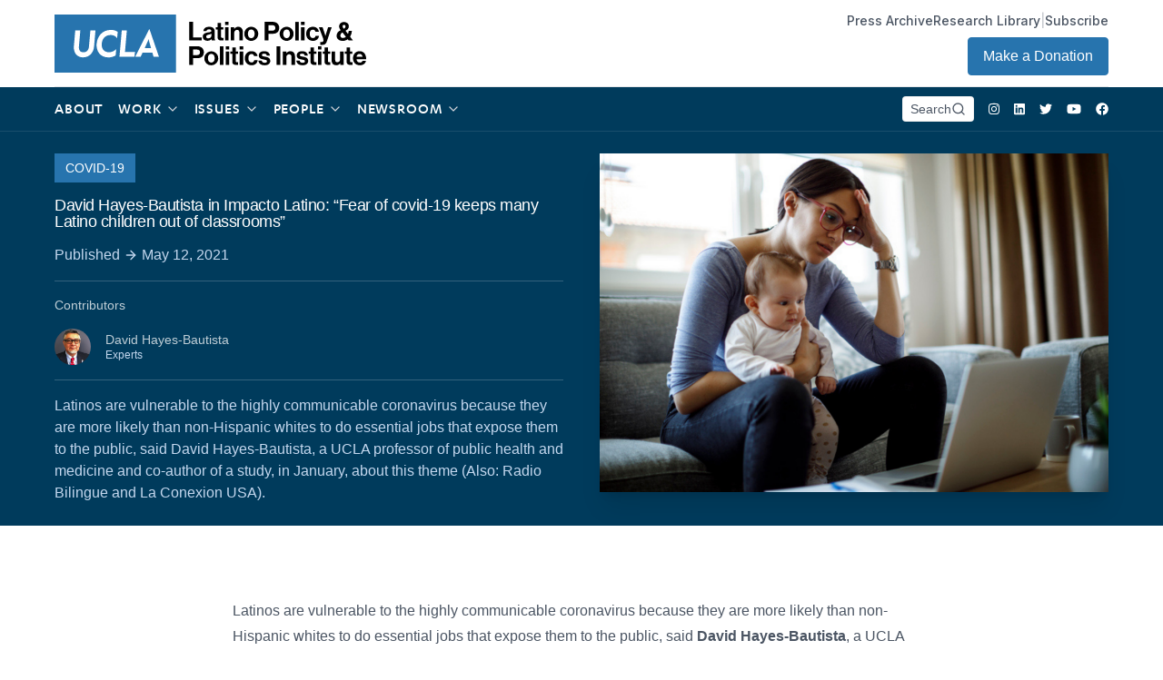

--- FILE ---
content_type: text/html; charset=UTF-8
request_url: https://latino.ucla.edu/press/fear-of-covid-19-keeps-many-latino-children-out-of-classrooms/?pg=81
body_size: 36187
content:
<!doctype html>
<html lang="en-US" class="font-inter">
  <head>

    <!-- Google Tag Manager -->
    <script>(function(w,d,s,l,i){w[l]=w[l]||[];w[l].push({'gtm.start':
    new Date().getTime(),event:'gtm.js'});var f=d.getElementsByTagName(s)[0],
    j=d.createElement(s),dl=l!='dataLayer'?'&l='+l:'';j.async=true;j.src=
    'https://www.googletagmanager.com/gtm.js?id='+i+dl;f.parentNode.insertBefore(j,f);
    })(window,document,'script','dataLayer','GTM-WLQ6DWP');</script>
    <!-- End Google Tag Manager -->

    <meta charset="utf-8">
    <meta http-equiv="x-ua-compatible" content="ie=edge">
    <meta name="viewport" content="width=device-width, initial-scale=1, shrink-to-fit=no">
    <link rel="stylesheet" href="https://rsms.me/inter/inter.css">
    <title>David Hayes-Bautista in Impacto Latino: “Fear of covid-19 keeps many Latino children out of classrooms” | Latino Policy &amp; Politics Institute</title>
	<style>img:is([sizes="auto" i], [sizes^="auto," i]) { contain-intrinsic-size: 3000px 1500px }</style>
	
<!-- The SEO Framework by Sybre Waaijer -->
<meta name="robots" content="max-snippet:-1,max-image-preview:standard,max-video-preview:-1" />
<link rel="canonical" href="https://latino.ucla.edu/press/fear-of-covid-19-keeps-many-latino-children-out-of-classrooms/" />
<meta name="description" content="Latinos are vulnerable to the highly communicable coronavirus because they are more likely than non-Hispanic whites to do essential jobs that expose them…" />
<meta name="theme-color" content="#000000" />
<meta property="og:type" content="article" />
<meta property="og:locale" content="en_US" />
<meta property="og:site_name" content="Latino Policy &amp; Politics Institute" />
<meta property="og:title" content="David Hayes-Bautista in Impacto Latino: “Fear of covid-19 keeps many Latino children out of classrooms”" />
<meta property="og:description" content="Latinos are vulnerable to the highly communicable coronavirus because they are more likely than non-Hispanic whites to do essential jobs that expose them…" />
<meta property="og:url" content="https://latino.ucla.edu/press/fear-of-covid-19-keeps-many-latino-children-out-of-classrooms/" />
<meta property="og:image" content="https://latino.ucla.edu/wp-content/uploads/2021/09/unemployment-frustration.png" />
<meta property="og:image:width" content="1400" />
<meta property="og:image:height" content="933" />
<meta property="article:published_time" content="2021-05-13T03:46:53+00:00" />
<meta property="article:modified_time" content="2021-09-25T01:12:39+00:00" />
<meta name="twitter:card" content="summary_large_image" />
<meta name="twitter:title" content="David Hayes-Bautista in Impacto Latino: “Fear of covid-19 keeps many Latino children out of classrooms”" />
<meta name="twitter:description" content="Latinos are vulnerable to the highly communicable coronavirus because they are more likely than non-Hispanic whites to do essential jobs that expose them…" />
<meta name="twitter:image" content="https://latino.ucla.edu/wp-content/uploads/2021/09/unemployment-frustration.png" />
<script type="application/ld+json">{"@context":"https://schema.org","@graph":[{"@type":"WebSite","@id":"https://latino.ucla.edu/#/schema/WebSite","url":"https://latino.ucla.edu/","name":"Latino Policy & Politics Institute","description":"There is No American Agenda Without a Latino Agenda","inLanguage":"en-US","potentialAction":{"@type":"SearchAction","target":{"@type":"EntryPoint","urlTemplate":"https://latino.ucla.edu/search/{search_term_string}/"},"query-input":"required name=search_term_string"},"publisher":{"@type":"Organization","@id":"https://latino.ucla.edu/#/schema/Organization","name":"Latino Policy & Politics Institute","url":"https://latino.ucla.edu/","logo":{"@type":"ImageObject","url":"https://latino.ucla.edu/wp-content/uploads/2021/09/cropped-cropped-apple-touch-icon.png","contentUrl":"https://latino.ucla.edu/wp-content/uploads/2021/09/cropped-cropped-apple-touch-icon.png","width":512,"height":512}}},{"@type":"WebPage","@id":"https://latino.ucla.edu/press/fear-of-covid-19-keeps-many-latino-children-out-of-classrooms/","url":"https://latino.ucla.edu/press/fear-of-covid-19-keeps-many-latino-children-out-of-classrooms/","name":"David Hayes-Bautista in Impacto Latino: “Fear of covid-19 keeps many Latino children out of classrooms” | Latino Policy & Politics Institute","description":"Latinos are vulnerable to the highly communicable coronavirus because they are more likely than non-Hispanic whites to do essential jobs that expose them…","inLanguage":"en-US","isPartOf":{"@id":"https://latino.ucla.edu/#/schema/WebSite"},"breadcrumb":{"@type":"BreadcrumbList","@id":"https://latino.ucla.edu/#/schema/BreadcrumbList","itemListElement":[{"@type":"ListItem","position":1,"item":"https://latino.ucla.edu/","name":"Latino Policy & Politics Institute"},{"@type":"ListItem","position":2,"item":"https://latino.ucla.edu/press/","name":"Archives: Press"},{"@type":"ListItem","position":3,"item":"https://latino.ucla.edu/resource/news-articles-media-coverage/","name":"Resource: News Articles & Media Coverage"},{"@type":"ListItem","position":4,"name":"David Hayes-Bautista in Impacto Latino: “Fear of covid-19 keeps many Latino children out of classrooms”"}]},"potentialAction":{"@type":"ReadAction","target":"https://latino.ucla.edu/press/fear-of-covid-19-keeps-many-latino-children-out-of-classrooms/"},"datePublished":"2021-05-13T03:46:53+00:00","dateModified":"2021-09-25T01:12:39+00:00","author":{"@type":"Person","@id":"https://latino.ucla.edu/#/schema/Person/851ae652b87f832810ae57a9988505d1","name":"Craig Fowler"}}]}</script>
<!-- / The SEO Framework by Sybre Waaijer | 5.12ms meta | 0.07ms boot -->

		<!-- This site uses the Google Analytics by MonsterInsights plugin v9.11.1 - Using Analytics tracking - https://www.monsterinsights.com/ -->
							<script src="//www.googletagmanager.com/gtag/js?id=G-GNP9JZFCQT"  data-cfasync="false" data-wpfc-render="false" async></script>
			<script data-cfasync="false" data-wpfc-render="false">
				var mi_version = '9.11.1';
				var mi_track_user = true;
				var mi_no_track_reason = '';
								var MonsterInsightsDefaultLocations = {"page_location":"https:\/\/latino.ucla.edu\/press\/fear-of-covid-19-keeps-many-latino-children-out-of-classrooms\/?pg=81"};
								if ( typeof MonsterInsightsPrivacyGuardFilter === 'function' ) {
					var MonsterInsightsLocations = (typeof MonsterInsightsExcludeQuery === 'object') ? MonsterInsightsPrivacyGuardFilter( MonsterInsightsExcludeQuery ) : MonsterInsightsPrivacyGuardFilter( MonsterInsightsDefaultLocations );
				} else {
					var MonsterInsightsLocations = (typeof MonsterInsightsExcludeQuery === 'object') ? MonsterInsightsExcludeQuery : MonsterInsightsDefaultLocations;
				}

								var disableStrs = [
										'ga-disable-G-GNP9JZFCQT',
									];

				/* Function to detect opted out users */
				function __gtagTrackerIsOptedOut() {
					for (var index = 0; index < disableStrs.length; index++) {
						if (document.cookie.indexOf(disableStrs[index] + '=true') > -1) {
							return true;
						}
					}

					return false;
				}

				/* Disable tracking if the opt-out cookie exists. */
				if (__gtagTrackerIsOptedOut()) {
					for (var index = 0; index < disableStrs.length; index++) {
						window[disableStrs[index]] = true;
					}
				}

				/* Opt-out function */
				function __gtagTrackerOptout() {
					for (var index = 0; index < disableStrs.length; index++) {
						document.cookie = disableStrs[index] + '=true; expires=Thu, 31 Dec 2099 23:59:59 UTC; path=/';
						window[disableStrs[index]] = true;
					}
				}

				if ('undefined' === typeof gaOptout) {
					function gaOptout() {
						__gtagTrackerOptout();
					}
				}
								window.dataLayer = window.dataLayer || [];

				window.MonsterInsightsDualTracker = {
					helpers: {},
					trackers: {},
				};
				if (mi_track_user) {
					function __gtagDataLayer() {
						dataLayer.push(arguments);
					}

					function __gtagTracker(type, name, parameters) {
						if (!parameters) {
							parameters = {};
						}

						if (parameters.send_to) {
							__gtagDataLayer.apply(null, arguments);
							return;
						}

						if (type === 'event') {
														parameters.send_to = monsterinsights_frontend.v4_id;
							var hookName = name;
							if (typeof parameters['event_category'] !== 'undefined') {
								hookName = parameters['event_category'] + ':' + name;
							}

							if (typeof MonsterInsightsDualTracker.trackers[hookName] !== 'undefined') {
								MonsterInsightsDualTracker.trackers[hookName](parameters);
							} else {
								__gtagDataLayer('event', name, parameters);
							}
							
						} else {
							__gtagDataLayer.apply(null, arguments);
						}
					}

					__gtagTracker('js', new Date());
					__gtagTracker('set', {
						'developer_id.dZGIzZG': true,
											});
					if ( MonsterInsightsLocations.page_location ) {
						__gtagTracker('set', MonsterInsightsLocations);
					}
										__gtagTracker('config', 'G-GNP9JZFCQT', {"forceSSL":"true","link_attribution":"true"} );
										window.gtag = __gtagTracker;										(function () {
						/* https://developers.google.com/analytics/devguides/collection/analyticsjs/ */
						/* ga and __gaTracker compatibility shim. */
						var noopfn = function () {
							return null;
						};
						var newtracker = function () {
							return new Tracker();
						};
						var Tracker = function () {
							return null;
						};
						var p = Tracker.prototype;
						p.get = noopfn;
						p.set = noopfn;
						p.send = function () {
							var args = Array.prototype.slice.call(arguments);
							args.unshift('send');
							__gaTracker.apply(null, args);
						};
						var __gaTracker = function () {
							var len = arguments.length;
							if (len === 0) {
								return;
							}
							var f = arguments[len - 1];
							if (typeof f !== 'object' || f === null || typeof f.hitCallback !== 'function') {
								if ('send' === arguments[0]) {
									var hitConverted, hitObject = false, action;
									if ('event' === arguments[1]) {
										if ('undefined' !== typeof arguments[3]) {
											hitObject = {
												'eventAction': arguments[3],
												'eventCategory': arguments[2],
												'eventLabel': arguments[4],
												'value': arguments[5] ? arguments[5] : 1,
											}
										}
									}
									if ('pageview' === arguments[1]) {
										if ('undefined' !== typeof arguments[2]) {
											hitObject = {
												'eventAction': 'page_view',
												'page_path': arguments[2],
											}
										}
									}
									if (typeof arguments[2] === 'object') {
										hitObject = arguments[2];
									}
									if (typeof arguments[5] === 'object') {
										Object.assign(hitObject, arguments[5]);
									}
									if ('undefined' !== typeof arguments[1].hitType) {
										hitObject = arguments[1];
										if ('pageview' === hitObject.hitType) {
											hitObject.eventAction = 'page_view';
										}
									}
									if (hitObject) {
										action = 'timing' === arguments[1].hitType ? 'timing_complete' : hitObject.eventAction;
										hitConverted = mapArgs(hitObject);
										__gtagTracker('event', action, hitConverted);
									}
								}
								return;
							}

							function mapArgs(args) {
								var arg, hit = {};
								var gaMap = {
									'eventCategory': 'event_category',
									'eventAction': 'event_action',
									'eventLabel': 'event_label',
									'eventValue': 'event_value',
									'nonInteraction': 'non_interaction',
									'timingCategory': 'event_category',
									'timingVar': 'name',
									'timingValue': 'value',
									'timingLabel': 'event_label',
									'page': 'page_path',
									'location': 'page_location',
									'title': 'page_title',
									'referrer' : 'page_referrer',
								};
								for (arg in args) {
																		if (!(!args.hasOwnProperty(arg) || !gaMap.hasOwnProperty(arg))) {
										hit[gaMap[arg]] = args[arg];
									} else {
										hit[arg] = args[arg];
									}
								}
								return hit;
							}

							try {
								f.hitCallback();
							} catch (ex) {
							}
						};
						__gaTracker.create = newtracker;
						__gaTracker.getByName = newtracker;
						__gaTracker.getAll = function () {
							return [];
						};
						__gaTracker.remove = noopfn;
						__gaTracker.loaded = true;
						window['__gaTracker'] = __gaTracker;
					})();
									} else {
										console.log("");
					(function () {
						function __gtagTracker() {
							return null;
						}

						window['__gtagTracker'] = __gtagTracker;
						window['gtag'] = __gtagTracker;
					})();
									}
			</script>
							<!-- / Google Analytics by MonsterInsights -->
		<script>
window._wpemojiSettings = {"baseUrl":"https:\/\/s.w.org\/images\/core\/emoji\/16.0.1\/72x72\/","ext":".png","svgUrl":"https:\/\/s.w.org\/images\/core\/emoji\/16.0.1\/svg\/","svgExt":".svg","source":{"concatemoji":"https:\/\/latino.ucla.edu\/wp-includes\/js\/wp-emoji-release.min.js"}};
/*! This file is auto-generated */
!function(s,n){var o,i,e;function c(e){try{var t={supportTests:e,timestamp:(new Date).valueOf()};sessionStorage.setItem(o,JSON.stringify(t))}catch(e){}}function p(e,t,n){e.clearRect(0,0,e.canvas.width,e.canvas.height),e.fillText(t,0,0);var t=new Uint32Array(e.getImageData(0,0,e.canvas.width,e.canvas.height).data),a=(e.clearRect(0,0,e.canvas.width,e.canvas.height),e.fillText(n,0,0),new Uint32Array(e.getImageData(0,0,e.canvas.width,e.canvas.height).data));return t.every(function(e,t){return e===a[t]})}function u(e,t){e.clearRect(0,0,e.canvas.width,e.canvas.height),e.fillText(t,0,0);for(var n=e.getImageData(16,16,1,1),a=0;a<n.data.length;a++)if(0!==n.data[a])return!1;return!0}function f(e,t,n,a){switch(t){case"flag":return n(e,"\ud83c\udff3\ufe0f\u200d\u26a7\ufe0f","\ud83c\udff3\ufe0f\u200b\u26a7\ufe0f")?!1:!n(e,"\ud83c\udde8\ud83c\uddf6","\ud83c\udde8\u200b\ud83c\uddf6")&&!n(e,"\ud83c\udff4\udb40\udc67\udb40\udc62\udb40\udc65\udb40\udc6e\udb40\udc67\udb40\udc7f","\ud83c\udff4\u200b\udb40\udc67\u200b\udb40\udc62\u200b\udb40\udc65\u200b\udb40\udc6e\u200b\udb40\udc67\u200b\udb40\udc7f");case"emoji":return!a(e,"\ud83e\udedf")}return!1}function g(e,t,n,a){var r="undefined"!=typeof WorkerGlobalScope&&self instanceof WorkerGlobalScope?new OffscreenCanvas(300,150):s.createElement("canvas"),o=r.getContext("2d",{willReadFrequently:!0}),i=(o.textBaseline="top",o.font="600 32px Arial",{});return e.forEach(function(e){i[e]=t(o,e,n,a)}),i}function t(e){var t=s.createElement("script");t.src=e,t.defer=!0,s.head.appendChild(t)}"undefined"!=typeof Promise&&(o="wpEmojiSettingsSupports",i=["flag","emoji"],n.supports={everything:!0,everythingExceptFlag:!0},e=new Promise(function(e){s.addEventListener("DOMContentLoaded",e,{once:!0})}),new Promise(function(t){var n=function(){try{var e=JSON.parse(sessionStorage.getItem(o));if("object"==typeof e&&"number"==typeof e.timestamp&&(new Date).valueOf()<e.timestamp+604800&&"object"==typeof e.supportTests)return e.supportTests}catch(e){}return null}();if(!n){if("undefined"!=typeof Worker&&"undefined"!=typeof OffscreenCanvas&&"undefined"!=typeof URL&&URL.createObjectURL&&"undefined"!=typeof Blob)try{var e="postMessage("+g.toString()+"("+[JSON.stringify(i),f.toString(),p.toString(),u.toString()].join(",")+"));",a=new Blob([e],{type:"text/javascript"}),r=new Worker(URL.createObjectURL(a),{name:"wpTestEmojiSupports"});return void(r.onmessage=function(e){c(n=e.data),r.terminate(),t(n)})}catch(e){}c(n=g(i,f,p,u))}t(n)}).then(function(e){for(var t in e)n.supports[t]=e[t],n.supports.everything=n.supports.everything&&n.supports[t],"flag"!==t&&(n.supports.everythingExceptFlag=n.supports.everythingExceptFlag&&n.supports[t]);n.supports.everythingExceptFlag=n.supports.everythingExceptFlag&&!n.supports.flag,n.DOMReady=!1,n.readyCallback=function(){n.DOMReady=!0}}).then(function(){return e}).then(function(){var e;n.supports.everything||(n.readyCallback(),(e=n.source||{}).concatemoji?t(e.concatemoji):e.wpemoji&&e.twemoji&&(t(e.twemoji),t(e.wpemoji)))}))}((window,document),window._wpemojiSettings);
</script>
<link rel='stylesheet' id='sdm-styles-css' href='https://latino.ucla.edu/wp-content/plugins/simple-download-monitor/css/sdm_wp_styles.css' media='all' />
<style id='wp-emoji-styles-inline-css'>

	img.wp-smiley, img.emoji {
		display: inline !important;
		border: none !important;
		box-shadow: none !important;
		height: 1em !important;
		width: 1em !important;
		margin: 0 0.07em !important;
		vertical-align: -0.1em !important;
		background: none !important;
		padding: 0 !important;
	}
</style>
<link rel='stylesheet' id='wp-block-library-css' href='https://latino.ucla.edu/wp-includes/css/dist/block-library/style.min.css' media='all' />
<style id='classic-theme-styles-inline-css'>
/*! This file is auto-generated */
.wp-block-button__link{color:#fff;background-color:#32373c;border-radius:9999px;box-shadow:none;text-decoration:none;padding:calc(.667em + 2px) calc(1.333em + 2px);font-size:1.125em}.wp-block-file__button{background:#32373c;color:#fff;text-decoration:none}
</style>
<style id='global-styles-inline-css'>
:root{--wp--preset--aspect-ratio--square: 1;--wp--preset--aspect-ratio--4-3: 4/3;--wp--preset--aspect-ratio--3-4: 3/4;--wp--preset--aspect-ratio--3-2: 3/2;--wp--preset--aspect-ratio--2-3: 2/3;--wp--preset--aspect-ratio--16-9: 16/9;--wp--preset--aspect-ratio--9-16: 9/16;--wp--preset--color--black: #000000;--wp--preset--color--cyan-bluish-gray: #abb8c3;--wp--preset--color--white: #ffffff;--wp--preset--color--pale-pink: #f78da7;--wp--preset--color--vivid-red: #cf2e2e;--wp--preset--color--luminous-vivid-orange: #ff6900;--wp--preset--color--luminous-vivid-amber: #fcb900;--wp--preset--color--light-green-cyan: #7bdcb5;--wp--preset--color--vivid-green-cyan: #00d084;--wp--preset--color--pale-cyan-blue: #8ed1fc;--wp--preset--color--vivid-cyan-blue: #0693e3;--wp--preset--color--vivid-purple: #9b51e0;--wp--preset--gradient--vivid-cyan-blue-to-vivid-purple: linear-gradient(135deg,rgba(6,147,227,1) 0%,rgb(155,81,224) 100%);--wp--preset--gradient--light-green-cyan-to-vivid-green-cyan: linear-gradient(135deg,rgb(122,220,180) 0%,rgb(0,208,130) 100%);--wp--preset--gradient--luminous-vivid-amber-to-luminous-vivid-orange: linear-gradient(135deg,rgba(252,185,0,1) 0%,rgba(255,105,0,1) 100%);--wp--preset--gradient--luminous-vivid-orange-to-vivid-red: linear-gradient(135deg,rgba(255,105,0,1) 0%,rgb(207,46,46) 100%);--wp--preset--gradient--very-light-gray-to-cyan-bluish-gray: linear-gradient(135deg,rgb(238,238,238) 0%,rgb(169,184,195) 100%);--wp--preset--gradient--cool-to-warm-spectrum: linear-gradient(135deg,rgb(74,234,220) 0%,rgb(151,120,209) 20%,rgb(207,42,186) 40%,rgb(238,44,130) 60%,rgb(251,105,98) 80%,rgb(254,248,76) 100%);--wp--preset--gradient--blush-light-purple: linear-gradient(135deg,rgb(255,206,236) 0%,rgb(152,150,240) 100%);--wp--preset--gradient--blush-bordeaux: linear-gradient(135deg,rgb(254,205,165) 0%,rgb(254,45,45) 50%,rgb(107,0,62) 100%);--wp--preset--gradient--luminous-dusk: linear-gradient(135deg,rgb(255,203,112) 0%,rgb(199,81,192) 50%,rgb(65,88,208) 100%);--wp--preset--gradient--pale-ocean: linear-gradient(135deg,rgb(255,245,203) 0%,rgb(182,227,212) 50%,rgb(51,167,181) 100%);--wp--preset--gradient--electric-grass: linear-gradient(135deg,rgb(202,248,128) 0%,rgb(113,206,126) 100%);--wp--preset--gradient--midnight: linear-gradient(135deg,rgb(2,3,129) 0%,rgb(40,116,252) 100%);--wp--preset--font-size--small: 13px;--wp--preset--font-size--medium: 20px;--wp--preset--font-size--large: 36px;--wp--preset--font-size--x-large: 42px;--wp--preset--spacing--20: 0.44rem;--wp--preset--spacing--30: 0.67rem;--wp--preset--spacing--40: 1rem;--wp--preset--spacing--50: 1.5rem;--wp--preset--spacing--60: 2.25rem;--wp--preset--spacing--70: 3.38rem;--wp--preset--spacing--80: 5.06rem;--wp--preset--shadow--natural: 6px 6px 9px rgba(0, 0, 0, 0.2);--wp--preset--shadow--deep: 12px 12px 50px rgba(0, 0, 0, 0.4);--wp--preset--shadow--sharp: 6px 6px 0px rgba(0, 0, 0, 0.2);--wp--preset--shadow--outlined: 6px 6px 0px -3px rgba(255, 255, 255, 1), 6px 6px rgba(0, 0, 0, 1);--wp--preset--shadow--crisp: 6px 6px 0px rgba(0, 0, 0, 1);}:where(.is-layout-flex){gap: 0.5em;}:where(.is-layout-grid){gap: 0.5em;}body .is-layout-flex{display: flex;}.is-layout-flex{flex-wrap: wrap;align-items: center;}.is-layout-flex > :is(*, div){margin: 0;}body .is-layout-grid{display: grid;}.is-layout-grid > :is(*, div){margin: 0;}:where(.wp-block-columns.is-layout-flex){gap: 2em;}:where(.wp-block-columns.is-layout-grid){gap: 2em;}:where(.wp-block-post-template.is-layout-flex){gap: 1.25em;}:where(.wp-block-post-template.is-layout-grid){gap: 1.25em;}.has-black-color{color: var(--wp--preset--color--black) !important;}.has-cyan-bluish-gray-color{color: var(--wp--preset--color--cyan-bluish-gray) !important;}.has-white-color{color: var(--wp--preset--color--white) !important;}.has-pale-pink-color{color: var(--wp--preset--color--pale-pink) !important;}.has-vivid-red-color{color: var(--wp--preset--color--vivid-red) !important;}.has-luminous-vivid-orange-color{color: var(--wp--preset--color--luminous-vivid-orange) !important;}.has-luminous-vivid-amber-color{color: var(--wp--preset--color--luminous-vivid-amber) !important;}.has-light-green-cyan-color{color: var(--wp--preset--color--light-green-cyan) !important;}.has-vivid-green-cyan-color{color: var(--wp--preset--color--vivid-green-cyan) !important;}.has-pale-cyan-blue-color{color: var(--wp--preset--color--pale-cyan-blue) !important;}.has-vivid-cyan-blue-color{color: var(--wp--preset--color--vivid-cyan-blue) !important;}.has-vivid-purple-color{color: var(--wp--preset--color--vivid-purple) !important;}.has-black-background-color{background-color: var(--wp--preset--color--black) !important;}.has-cyan-bluish-gray-background-color{background-color: var(--wp--preset--color--cyan-bluish-gray) !important;}.has-white-background-color{background-color: var(--wp--preset--color--white) !important;}.has-pale-pink-background-color{background-color: var(--wp--preset--color--pale-pink) !important;}.has-vivid-red-background-color{background-color: var(--wp--preset--color--vivid-red) !important;}.has-luminous-vivid-orange-background-color{background-color: var(--wp--preset--color--luminous-vivid-orange) !important;}.has-luminous-vivid-amber-background-color{background-color: var(--wp--preset--color--luminous-vivid-amber) !important;}.has-light-green-cyan-background-color{background-color: var(--wp--preset--color--light-green-cyan) !important;}.has-vivid-green-cyan-background-color{background-color: var(--wp--preset--color--vivid-green-cyan) !important;}.has-pale-cyan-blue-background-color{background-color: var(--wp--preset--color--pale-cyan-blue) !important;}.has-vivid-cyan-blue-background-color{background-color: var(--wp--preset--color--vivid-cyan-blue) !important;}.has-vivid-purple-background-color{background-color: var(--wp--preset--color--vivid-purple) !important;}.has-black-border-color{border-color: var(--wp--preset--color--black) !important;}.has-cyan-bluish-gray-border-color{border-color: var(--wp--preset--color--cyan-bluish-gray) !important;}.has-white-border-color{border-color: var(--wp--preset--color--white) !important;}.has-pale-pink-border-color{border-color: var(--wp--preset--color--pale-pink) !important;}.has-vivid-red-border-color{border-color: var(--wp--preset--color--vivid-red) !important;}.has-luminous-vivid-orange-border-color{border-color: var(--wp--preset--color--luminous-vivid-orange) !important;}.has-luminous-vivid-amber-border-color{border-color: var(--wp--preset--color--luminous-vivid-amber) !important;}.has-light-green-cyan-border-color{border-color: var(--wp--preset--color--light-green-cyan) !important;}.has-vivid-green-cyan-border-color{border-color: var(--wp--preset--color--vivid-green-cyan) !important;}.has-pale-cyan-blue-border-color{border-color: var(--wp--preset--color--pale-cyan-blue) !important;}.has-vivid-cyan-blue-border-color{border-color: var(--wp--preset--color--vivid-cyan-blue) !important;}.has-vivid-purple-border-color{border-color: var(--wp--preset--color--vivid-purple) !important;}.has-vivid-cyan-blue-to-vivid-purple-gradient-background{background: var(--wp--preset--gradient--vivid-cyan-blue-to-vivid-purple) !important;}.has-light-green-cyan-to-vivid-green-cyan-gradient-background{background: var(--wp--preset--gradient--light-green-cyan-to-vivid-green-cyan) !important;}.has-luminous-vivid-amber-to-luminous-vivid-orange-gradient-background{background: var(--wp--preset--gradient--luminous-vivid-amber-to-luminous-vivid-orange) !important;}.has-luminous-vivid-orange-to-vivid-red-gradient-background{background: var(--wp--preset--gradient--luminous-vivid-orange-to-vivid-red) !important;}.has-very-light-gray-to-cyan-bluish-gray-gradient-background{background: var(--wp--preset--gradient--very-light-gray-to-cyan-bluish-gray) !important;}.has-cool-to-warm-spectrum-gradient-background{background: var(--wp--preset--gradient--cool-to-warm-spectrum) !important;}.has-blush-light-purple-gradient-background{background: var(--wp--preset--gradient--blush-light-purple) !important;}.has-blush-bordeaux-gradient-background{background: var(--wp--preset--gradient--blush-bordeaux) !important;}.has-luminous-dusk-gradient-background{background: var(--wp--preset--gradient--luminous-dusk) !important;}.has-pale-ocean-gradient-background{background: var(--wp--preset--gradient--pale-ocean) !important;}.has-electric-grass-gradient-background{background: var(--wp--preset--gradient--electric-grass) !important;}.has-midnight-gradient-background{background: var(--wp--preset--gradient--midnight) !important;}.has-small-font-size{font-size: var(--wp--preset--font-size--small) !important;}.has-medium-font-size{font-size: var(--wp--preset--font-size--medium) !important;}.has-large-font-size{font-size: var(--wp--preset--font-size--large) !important;}.has-x-large-font-size{font-size: var(--wp--preset--font-size--x-large) !important;}
:where(.wp-block-post-template.is-layout-flex){gap: 1.25em;}:where(.wp-block-post-template.is-layout-grid){gap: 1.25em;}
:where(.wp-block-columns.is-layout-flex){gap: 2em;}:where(.wp-block-columns.is-layout-grid){gap: 2em;}
:root :where(.wp-block-pullquote){font-size: 1.5em;line-height: 1.6;}
</style>
<link rel='stylesheet' id='contact-form-7-css' href='https://latino.ucla.edu/wp-content/plugins/contact-form-7/includes/css/styles.css' media='all' />
<link rel='stylesheet' id='walcf7-datepicker-css-css' href='https://latino.ucla.edu/wp-content/plugins/date-time-picker-for-contact-form-7/assets/css/jquery.datetimepicker.min.css' media='all' />
<link rel='stylesheet' id='cf7cf-style-css' href='https://latino.ucla.edu/wp-content/plugins/cf7-conditional-fields/style.css' media='all' />
<link rel='stylesheet' id='sage/app.css-css' href='https://latino.ucla.edu/wp-content/themes/lppi/public/styles/app.css?id=9e739d12d0b9e05721f9b602a71b7f91' media='all' />
<script src="https://latino.ucla.edu/wp-content/plugins/google-analytics-for-wordpress/assets/js/frontend-gtag.min.js" id="monsterinsights-frontend-script-js" async data-wp-strategy="async"></script>
<script data-cfasync="false" data-wpfc-render="false" id='monsterinsights-frontend-script-js-extra'>var monsterinsights_frontend = {"js_events_tracking":"true","download_extensions":"doc,pdf,ppt,zip,xls,docx,pptx,xlsx","inbound_paths":"[{\"path\":\"\\\/go\\\/\",\"label\":\"affiliate\"},{\"path\":\"\\\/recommend\\\/\",\"label\":\"affiliate\"}]","home_url":"https:\/\/latino.ucla.edu","hash_tracking":"false","v4_id":"G-GNP9JZFCQT"};</script>
<script src="https://latino.ucla.edu/wp-includes/js/jquery/jquery.min.js" id="jquery-core-js"></script>
<script src="https://latino.ucla.edu/wp-includes/js/jquery/jquery-migrate.min.js" id="jquery-migrate-js"></script>
<script id="sdm-scripts-js-extra">
var sdm_ajax_script = {"ajaxurl":"https:\/\/latino.ucla.edu\/wp-admin\/admin-ajax.php"};
</script>
<script src="https://latino.ucla.edu/wp-content/plugins/simple-download-monitor/js/sdm_wp_scripts.js" id="sdm-scripts-js"></script>
<link rel="https://api.w.org/" href="https://latino.ucla.edu/wp-json/" /><link rel="alternate" title="JSON" type="application/json" href="https://latino.ucla.edu/wp-json/wp/v2/press/8786" /><link rel="EditURI" type="application/rsd+xml" title="RSD" href="https://latino.ucla.edu/xmlrpc.php?rsd" />
<link rel="alternate" title="oEmbed (JSON)" type="application/json+oembed" href="https://latino.ucla.edu/wp-json/oembed/1.0/embed?url=https%3A%2F%2Flatino.ucla.edu%2Fpress%2Ffear-of-covid-19-keeps-many-latino-children-out-of-classrooms%2F" />
<link rel="alternate" title="oEmbed (XML)" type="text/xml+oembed" href="https://latino.ucla.edu/wp-json/oembed/1.0/embed?url=https%3A%2F%2Flatino.ucla.edu%2Fpress%2Ffear-of-covid-19-keeps-many-latino-children-out-of-classrooms%2F&#038;format=xml" />
<!-- Tracking code easily added by NK Google Analytics -->
<script type="text/javascript"> 
(function(i,s,o,g,r,a,m){i['GoogleAnalyticsObject']=r;i[r]=i[r]||function(){ 
(i[r].q=i[r].q||[]).push(arguments)},i[r].l=1*new Date();a=s.createElement(o), 
m=s.getElementsByTagName(o)[0];a.async=1;a.src=g;m.parentNode.insertBefore(a,m) 
})(window,document,'script','https://www.google-analytics.com/analytics.js','ga'); 
ga('create', 'UA-106790724-9', 'auto'); 
ga('send', 'pageview'); 
</script> 
<link rel="icon" href="https://latino.ucla.edu/wp-content/uploads/2021/09/cropped-cropped-apple-touch-icon-32x32.png" sizes="32x32" />
<link rel="icon" href="https://latino.ucla.edu/wp-content/uploads/2021/09/cropped-cropped-apple-touch-icon-192x192.png" sizes="192x192" />
<link rel="apple-touch-icon" href="https://latino.ucla.edu/wp-content/uploads/2021/09/cropped-cropped-apple-touch-icon-180x180.png" />
<meta name="msapplication-TileImage" content="https://latino.ucla.edu/wp-content/uploads/2021/09/cropped-cropped-apple-touch-icon-270x270.png" />
  </head>

  <body class="wp-singular press-template-default single single-press postid-8786 wp-embed-responsive wp-theme-lppi antialiased fear-of-covid-19-keeps-many-latino-children-out-of-classrooms">

    <!-- Google Tag Manager (noscript) -->
    <noscript><iframe src="https://www.googletagmanager.com/ns.html?id=GTM-WLQ6DWP"
    height="0" width="0" style="display:none;visibility:hidden"></iframe></noscript>
    <!-- End Google Tag Manager (noscript) -->

    <!-- Welcome to the newly updated LPPI -->

        
    <div id="app">
      <div 
  x-data="{ subscribe: false, menu: null, cookie_name:'lppi' }" 
  @keydown.window.escape="menu = false"
>  

  <a class="sr-only focus:not-sr-only" href="#main">
    Skip to content
  </a>

  <header 
  class="banner relative z-40"
  :class="{ 'bg-white text-gray-700': menu, 'bg-transparent  text-white  ': !menu }"
  >
  <div class="container">
    <div 
      class="h-16 md:h-24 md:border-b border-opacity-25 flex justify-between items-center"
              :class="{ 'border-gray-400': menu, 'border-gray-400': !menu }"
            >
      <a class="brand" href="https://latino.ucla.edu/">
        <div :class="{ 'text-black md:text-black': menu, 'text-black ': !menu }">
          <svg aria-label="Latino Policy &amp; Politics Institute" class="h-10 md:h-16 w-auto" width="236" height="44" viewBox="0 0 236 44" fill="none" xmlns="http://www.w3.org/2000/svg">
<path d="M92 0H0V44H92V0Z" fill="#2774AE"/>
<path d="M14.7128 26.2299C14.655 25.4917 14.6399 24.7507 14.6675 24.0107L15.7038 12.0159H19.5547L18.4991 24.1164C18.2712 26.7352 19.2794 28.6024 21.8427 28.6024C24.4637 28.6024 25.8487 26.703 26.0772 24.3795L27.1698 12.0159H31.0186L29.9549 24.2248C29.5252 28.925 26.4671 32.446 21.5236 32.446C17.668 32.446 15.1842 29.9048 14.7128 26.23" fill="white"/>
<path d="M31.9033 22.168C32.4057 16.411 36.2153 11.6367 42.7949 11.6367C44.5925 11.6117 46.3555 12.1319 47.8516 13.1287L47.4124 17.8856C46.8536 17.0975 46.1017 16.4661 45.229 16.0518C44.3562 15.6375 43.3917 15.4542 42.4278 15.5195C38.3333 15.5195 36.0877 18.4189 35.7658 22.0903C35.4549 25.6645 37.2647 28.571 41.2315 28.571C42.2696 28.5739 43.2963 28.3554 44.2431 27.9298C45.1899 27.5042 46.035 26.8815 46.7219 26.1032L46.2958 30.9861C44.6678 31.9452 42.8182 32.4643 40.9289 32.4922C34.4173 32.4922 31.4353 27.5597 31.9033 22.168" fill="white"/>
<path d="M50.9263 12.0159H54.7668L53.3647 28.3043H58.8675C59.2545 28.3043 60.5667 28.2833 60.9222 28.2623C60.9024 28.4583 60.5722 32.0254 60.5722 32.0254H49.1844L50.9263 12.0159Z" fill="white"/>
<path d="M70.934 19.4861C71.054 19.2156 71.1491 18.9348 71.2181 18.647L71.2799 18.6435C71.303 18.9294 71.3519 19.2126 71.4261 19.4896C71.6361 20.4022 73.1329 25.4678 73.1329 25.4678H68.2842C68.2842 25.4678 70.8825 19.6156 70.934 19.4861H70.934ZM71.9189 11.0999L71.6532 11.1034L61.1377 32.0254H65.2192L66.6968 28.8516H74.1047L75.0291 32.0254H79.1003L71.9189 11.0999Z" fill="white"/>
<path d="M102 5.57559H104.856V17.2746H111.474V19.6576H102L102 5.57559Z" fill="currentColor"/>
<path d="M118.781 18.535H118.742C118.23 19.3029 117.502 19.8939 115.768 19.8939C113.7 19.8939 112.243 18.8103 112.243 16.8017C112.243 14.5759 114.055 13.8675 116.3 13.5517C117.974 13.3154 118.742 13.1781 118.742 12.4094C118.742 11.6812 118.171 11.2084 117.049 11.2084C115.788 11.2084 115.177 11.6614 115.099 12.626H112.715C112.794 10.8539 114.114 9.29749 117.068 9.29749C120.101 9.29749 121.322 10.6571 121.322 13.0203V18.1606C121.322 18.9285 121.44 19.3814 121.677 19.5591V19.6575H119.097C118.912 19.3103 118.805 18.9275 118.781 18.535ZM118.801 16.0926V14.5759C118.206 14.8546 117.577 15.0533 116.93 15.1668C115.532 15.4818 114.842 15.7975 114.842 16.7422C114.842 17.6878 115.473 18.0226 116.418 18.0226C117.954 18.0226 118.801 17.0778 118.801 16.0926H118.801Z" fill="currentColor"/>
<path d="M122.096 9.55372H123.494V6.40289H126.114V9.55372H127.847V11.3267H126.114V16.6836C126.094 16.8201 126.106 16.9593 126.15 17.0902C126.193 17.2211 126.267 17.34 126.364 17.4375C126.462 17.535 126.581 17.6084 126.712 17.6519C126.842 17.6953 126.982 17.7076 127.118 17.6878C127.453 17.6878 127.906 17.668 127.906 17.668V19.6377C127.906 19.6377 127.295 19.6773 126.232 19.6773C124.932 19.6773 123.494 19.1649 123.494 17.2547V11.3267H122.096L122.096 9.55372Z" fill="currentColor"/>
<path d="M129.096 5.57553H131.775V7.97831H129.096V5.57553ZM129.096 9.55373H131.775V19.6575H129.096V9.55373Z" fill="currentColor"/>
<path d="M136.077 10.9324H136.136C136.434 10.4082 136.872 9.97655 137.4 9.68477C137.928 9.393 138.527 9.2524 139.129 9.27843C141.217 9.27843 142.615 10.8538 142.615 13.0599V19.6575H139.937V13.4534C139.962 13.2126 139.934 12.9693 139.856 12.7401C139.778 12.5109 139.652 12.3013 139.485 12.1255C139.319 11.9497 139.116 11.8119 138.892 11.7216C138.667 11.6312 138.426 11.5904 138.184 11.6019C137.893 11.6092 137.607 11.6765 137.343 11.7995C137.08 11.9225 136.845 12.0987 136.652 12.3169C136.46 12.5351 136.315 12.7907 136.226 13.0676C136.137 13.3445 136.106 13.6368 136.136 13.9262V19.6575H133.457V9.55372H136.077V10.9324Z" fill="currentColor"/>
<path d="M143.716 14.6155C143.708 13.9175 143.839 13.2248 144.101 12.5777C144.362 11.9305 144.75 11.3417 145.241 10.8454C145.732 10.349 146.316 9.95499 146.96 9.68606C147.605 9.41713 148.296 9.27866 148.994 9.27866C149.692 9.27866 150.383 9.41713 151.027 9.68606C151.672 9.95499 152.256 10.349 152.747 10.8454C153.238 11.3417 153.626 11.9305 153.887 12.5777C154.149 13.2248 154.28 13.9175 154.272 14.6155C154.28 15.3136 154.149 16.0062 153.887 16.6534C153.626 17.3006 153.238 17.8893 152.747 18.3857C152.256 18.882 151.672 19.2761 151.027 19.545C150.383 19.8139 149.692 19.9524 148.994 19.9524C148.296 19.9524 147.605 19.8139 146.96 19.545C146.316 19.2761 145.732 18.882 145.241 18.3857C144.75 17.8893 144.362 17.3006 144.101 16.6534C143.839 16.0062 143.708 15.3136 143.716 14.6155V14.6155ZM151.555 14.6155C151.555 12.6459 150.629 11.3068 148.994 11.3068C147.34 11.3068 146.434 12.6459 146.434 14.6155C146.434 16.5852 147.34 17.9044 148.994 17.9044C150.629 17.9044 151.555 16.5852 151.555 14.6155V14.6155Z" fill="currentColor"/>
<path d="M159.041 5.57551H165.225C165.896 5.53279 166.569 5.62778 167.203 5.85463C167.836 6.08148 168.416 6.43541 168.908 6.89468C169.737 7.75545 170.19 8.91014 170.168 10.105C170.168 12.764 168.415 14.5568 165.461 14.5568H161.995V19.6575H159.041V5.57551ZM161.995 12.2326H164.949C166.446 12.2326 167.234 11.4052 167.234 10.1249C167.234 8.80569 166.407 8.05683 164.988 8.05683H161.995V12.2326Z" fill="currentColor"/>
<path d="M170.487 14.6155C170.479 13.9175 170.61 13.2248 170.872 12.5777C171.134 11.9305 171.521 11.3417 172.012 10.8454C172.503 10.349 173.088 9.95499 173.732 9.68606C174.376 9.41713 175.067 9.27866 175.765 9.27866C176.463 9.27866 177.155 9.41713 177.799 9.68606C178.443 9.95499 179.028 10.349 179.518 10.8454C180.009 11.3417 180.397 11.9305 180.659 12.5777C180.921 13.2248 181.051 13.9175 181.044 14.6155C181.051 15.3136 180.921 16.0062 180.659 16.6534C180.397 17.3006 180.009 17.8893 179.518 18.3857C179.028 18.882 178.443 19.2761 177.799 19.545C177.155 19.8139 176.463 19.9524 175.765 19.9524C175.067 19.9524 174.376 19.8139 173.732 19.545C173.088 19.2761 172.503 18.882 172.012 18.3857C171.521 17.8893 171.134 17.3006 170.872 16.6534C170.61 16.0062 170.479 15.3136 170.487 14.6155ZM178.326 14.6155C178.326 12.6459 177.4 11.3068 175.765 11.3068C174.111 11.3068 173.205 12.6459 173.205 14.6155C173.205 16.5852 174.111 17.9044 175.765 17.9044C177.4 17.9044 178.326 16.5852 178.326 14.6155Z" fill="currentColor"/>
<path d="M182.29 5.57553H184.968V19.6575H182.29V5.57553Z" fill="currentColor"/>
<path d="M186.667 5.57553H189.345V7.97831H186.667V5.57553ZM186.667 9.55373H189.345V19.6575H186.667V9.55373Z" fill="currentColor"/>
<path d="M190.551 14.6155C190.551 11.6019 192.521 9.27846 195.593 9.27846C198.213 9.27846 199.828 10.7944 200.182 12.9806H197.563C197.492 12.5424 197.266 12.1444 196.926 11.8588C196.586 11.5733 196.155 11.4194 195.711 11.425C194.096 11.425 193.269 12.6657 193.269 14.6155C193.269 16.5257 194.037 17.806 195.672 17.806C196.168 17.8456 196.659 17.6877 197.039 17.3669C197.419 17.046 197.657 16.588 197.701 16.0926H200.281C200.103 18.2392 198.429 19.9526 195.731 19.9526C192.54 19.9526 190.551 17.6291 190.551 14.6155Z" fill="currentColor"/>
<path d="M201.229 20.8593H202.175C203.238 20.8593 203.671 20.3072 203.671 19.4806C203.567 18.532 203.307 17.607 202.904 16.7422L200.186 9.55371H203.002L204.499 14.1031C204.814 15.0288 205.149 16.3091 205.149 16.3091H205.188C205.188 16.3091 205.464 15.0288 205.779 14.1031L207.197 9.55371H209.895L206.37 19.9137C205.602 22.1586 204.853 22.9662 202.805 22.9662H201.229L201.229 20.8593Z" fill="currentColor"/>
<path d="M213.619 16.0339C213.619 14.0246 214.9 12.7641 216.731 11.8384C215.977 11.055 215.554 10.0112 215.55 8.92391C215.55 7.09228 217.007 5.6739 219.193 5.6739C221.32 5.6739 222.876 6.97405 222.876 8.90406C222.876 10.6373 221.872 11.5036 220.355 12.2913L222.226 14.7139C222.509 13.9797 222.694 13.2116 222.778 12.4293H225.161C225.062 13.9651 224.603 15.4562 223.821 16.7819L226.047 19.6575H222.778L222.049 18.7317C220.965 19.5305 219.653 19.9586 218.307 19.9526C215.215 19.9526 213.619 18.2391 213.619 16.0339ZM220.651 16.9199L218.071 13.5518C217.604 13.7612 217.205 14.0973 216.919 14.5221C216.634 14.9468 216.473 15.4431 216.456 15.9545C216.458 16.2028 216.511 16.4479 216.612 16.6748C216.713 16.9016 216.859 17.1054 217.042 17.2734C217.225 17.4415 217.44 17.5702 217.675 17.6517C217.909 17.7332 218.158 17.7657 218.405 17.7473C219.229 17.7495 220.026 17.4559 220.651 16.9199H220.651ZM219.154 10.7754C219.506 10.616 219.805 10.3584 220.015 10.0333C220.224 9.70829 220.336 9.32967 220.335 8.94292C220.338 8.7956 220.311 8.64927 220.256 8.51254C220.201 8.37581 220.12 8.25147 220.016 8.14684C219.912 8.04222 219.788 7.95944 219.652 7.90338C219.516 7.84732 219.37 7.81912 219.222 7.82044C219.075 7.82177 218.93 7.85259 218.794 7.91109C218.659 7.96959 218.537 8.05459 218.435 8.16106C218.333 8.26753 218.254 8.39333 218.201 8.53102C218.149 8.66871 218.125 8.81551 218.13 8.96276C218.219 9.67815 218.587 10.3294 219.154 10.7754H219.154Z" fill="currentColor"/>
<path d="M102 24.0553H108.184C108.856 24.0126 109.529 24.1076 110.162 24.3344C110.795 24.5613 111.376 24.9152 111.867 25.3745C112.696 26.2353 113.15 27.39 113.128 28.5848C113.128 31.2438 111.375 33.0366 108.421 33.0366H104.954V38.1373H102V24.0553ZM104.954 30.7124H107.909C109.405 30.7124 110.193 29.885 110.193 28.6047C110.193 27.2855 109.366 26.5366 107.948 26.5366H104.954V30.7124Z" fill="currentColor"/>
<path d="M113.446 33.0953C113.458 32.0538 113.777 31.0391 114.364 30.1787C114.951 29.3183 115.78 28.6508 116.745 28.2602C117.711 27.8697 118.77 27.7734 119.79 27.9837C120.81 28.194 121.746 28.7013 122.478 29.4418C123.21 30.1824 123.707 31.123 123.906 32.1454C124.105 33.1677 123.997 34.2261 123.596 35.1873C123.195 36.1484 122.518 36.9694 121.651 37.5468C120.784 38.1243 119.766 38.4324 118.725 38.4324C118.021 38.4523 117.321 38.3275 116.668 38.0655C116.014 37.8036 115.422 37.4102 114.927 36.9098C114.432 36.4093 114.045 35.8125 113.79 35.1563C113.536 34.5001 113.419 33.7986 113.446 33.0953V33.0953ZM121.285 33.0953C121.285 31.1257 120.36 29.7866 118.725 29.7866C117.07 29.7866 116.164 31.1257 116.164 33.0953C116.164 35.065 117.07 36.3842 118.725 36.3842C120.36 36.3842 121.285 35.065 121.285 33.0953Z" fill="currentColor"/>
<path d="M125.249 24.0553H127.928V38.1373H125.249V24.0553Z" fill="currentColor"/>
<path d="M129.626 24.0553H132.305V26.4581H129.626V24.0553ZM129.626 28.0335H132.305V38.1373H129.626V28.0335Z" fill="currentColor"/>
<path d="M133.203 28.0335H134.602V24.8827H137.221V28.0335H138.954V29.8065H137.221V35.1633C137.201 35.2999 137.214 35.4391 137.257 35.57C137.301 35.7009 137.374 35.8198 137.472 35.9173C137.569 36.0148 137.688 36.0882 137.819 36.1317C137.95 36.1751 138.089 36.1874 138.226 36.1676C138.561 36.1676 139.014 36.1478 139.014 36.1478V38.1175C139.014 38.1175 138.403 38.1571 137.339 38.1571C136.04 38.1571 134.602 37.6447 134.602 35.7345V29.8065H133.203V28.0335Z" fill="currentColor"/>
<path d="M140.204 24.0553H142.882V26.4581H140.204V24.0553ZM140.204 28.0335H142.882V38.1373H140.204V28.0335Z" fill="currentColor"/>
<path d="M144.088 33.0953C144.088 30.0817 146.058 27.7583 149.13 27.7583C151.75 27.7583 153.365 29.2742 153.719 31.4604H151.1C151.029 31.0223 150.803 30.6242 150.463 30.3386C150.123 30.0531 149.692 29.8992 149.248 29.9049C147.633 29.9049 146.806 31.1455 146.806 33.0954C146.806 35.0055 147.574 36.2858 149.209 36.2858C149.705 36.3254 150.196 36.1676 150.576 35.8467C150.956 35.5258 151.194 35.0678 151.238 34.5724H153.818C153.64 36.719 151.966 38.4324 149.268 38.4324C146.078 38.4324 144.088 36.1089 144.088 33.0953Z" fill="currentColor"/>
<path d="M154.402 34.8683H156.884C157.061 36.0296 157.888 36.542 159.089 36.542C160.271 36.542 160.941 36.0891 160.941 35.3799C160.941 34.4145 159.661 34.3162 158.282 34.0409C156.47 33.6863 154.698 33.1937 154.698 30.9876C154.698 28.8014 156.509 27.7583 158.814 27.7583C161.472 27.7583 162.95 29.0774 163.147 31.1058H160.724C160.606 30.023 159.917 29.6288 158.774 29.6288C157.731 29.6288 157.041 30.023 157.041 30.7512C157.041 31.6183 158.38 31.6968 159.818 31.9927C161.512 32.3473 163.383 32.8193 163.383 35.1832C163.383 37.2116 161.65 38.4324 159.129 38.4324C156.194 38.4324 154.559 37.0148 154.402 34.8683Z" fill="currentColor"/>
<path d="M168.131 24.0553H170.987V38.1373H168.131V24.0553Z" fill="currentColor"/>
<path d="M175.547 29.4122H175.606C175.905 28.888 176.342 28.4564 176.87 28.1646C177.399 27.8728 177.997 27.7322 178.6 27.7582C180.687 27.7582 182.086 29.3336 182.086 31.5397V38.1373H179.407V31.9332C179.432 31.6924 179.404 31.4491 179.326 31.2199C179.248 30.9907 179.122 30.7811 178.955 30.6053C178.789 30.4295 178.586 30.2917 178.362 30.2014C178.137 30.111 177.896 30.0702 177.654 30.0817C177.363 30.089 177.077 30.1563 176.814 30.2793C176.55 30.4023 176.315 30.5785 176.123 30.7967C175.93 31.0149 175.785 31.2705 175.696 31.5474C175.607 31.8243 175.577 32.1166 175.606 32.406V38.1373H172.927V28.0335H175.547V29.4122Z" fill="currentColor"/>
<path d="M183.119 34.8683H185.601C185.778 36.0296 186.605 36.542 187.807 36.542C188.988 36.542 189.658 36.0891 189.658 35.3799C189.658 34.4145 188.378 34.3162 186.999 34.0409C185.187 33.6863 183.415 33.1937 183.415 30.9876C183.415 28.8014 185.227 27.7583 187.531 27.7583C190.19 27.7583 191.667 29.0774 191.864 31.1058H189.442C189.323 30.023 188.634 29.6288 187.492 29.6288C186.448 29.6288 185.758 30.023 185.758 30.7512C185.758 31.6183 187.097 31.6968 188.535 31.9927C190.229 32.3473 192.1 32.8193 192.1 35.1832C192.1 37.2116 190.367 38.4324 187.846 38.4324C184.912 38.4324 183.277 37.0148 183.119 34.8683Z" fill="currentColor"/>
<path d="M192.493 28.0335H193.892V24.8827H196.511V28.0335H198.244V29.8065H196.511V35.1633C196.491 35.2999 196.504 35.4391 196.547 35.57C196.591 35.7009 196.664 35.8198 196.762 35.9173C196.859 36.0148 196.978 36.0882 197.109 36.1317C197.24 36.1751 197.379 36.1874 197.516 36.1676C197.851 36.1676 198.303 36.1478 198.303 36.1478V38.1175C198.303 38.1175 197.693 38.1571 196.629 38.1571C195.33 38.1571 193.892 37.6447 193.892 35.7345V29.8065H192.493L192.493 28.0335Z" fill="currentColor"/>
<path d="M199.494 24.0553H202.172V26.4581H199.494V24.0553ZM199.494 28.0335H202.172V38.1373H199.494V28.0335Z" fill="currentColor"/>
<path d="M203.071 28.0335H204.469V24.8827H207.089V28.0335H208.822V29.8065H207.089V35.1633C207.069 35.2999 207.081 35.4391 207.125 35.57C207.168 35.7009 207.242 35.8198 207.339 35.9173C207.437 36.0148 207.556 36.0882 207.687 36.1317C207.818 36.1751 207.957 36.1874 208.093 36.1676C208.428 36.1676 208.881 36.1478 208.881 36.1478V38.1175C208.881 38.1175 208.27 38.1571 207.207 38.1571C205.907 38.1571 204.469 37.6447 204.469 35.7345V29.8065H203.071V28.0335Z" fill="currentColor"/>
<path d="M216.307 38.1373V36.9553H216.248C215.936 37.431 215.504 37.8162 214.995 38.0721C214.487 38.328 213.921 38.4457 213.352 38.4133C211.107 38.4133 209.847 36.9752 209.847 34.7691V28.0335H212.506V34.3162C212.506 35.4981 213.038 36.1478 214.18 36.1478C214.469 36.1483 214.754 36.0874 215.018 35.9692C215.281 35.851 215.517 35.6782 215.708 35.4623C215.9 35.2463 216.044 34.9921 216.13 34.7164C216.216 34.4407 216.243 34.1499 216.208 33.8632V28.0335H218.887V38.1373H216.307Z" fill="currentColor"/>
<path d="M219.816 28.0335H221.214V24.8827H223.834V28.0335H225.567V29.8065H223.834V35.1633C223.814 35.2999 223.826 35.4391 223.87 35.57C223.913 35.7009 223.987 35.8198 224.084 35.9173C224.182 36.0148 224.301 36.0882 224.432 36.1317C224.563 36.1751 224.702 36.1874 224.838 36.1676C225.173 36.1676 225.626 36.1478 225.626 36.1478V38.1175C225.626 38.1175 225.015 38.1571 223.952 38.1571C222.652 38.1571 221.214 37.6447 221.214 35.7345V29.8065H219.816L219.816 28.0335Z" fill="currentColor"/>
<path d="M226.034 33.0755C226.034 30.0817 228.063 27.7583 231.017 27.7583C234.267 27.7583 236 30.2396 236 33.8434H228.673C228.87 35.3997 229.737 36.3643 231.253 36.3643C231.67 36.4032 232.087 36.3024 232.44 36.0778C232.793 35.8532 233.062 35.5175 233.203 35.1237H235.842C235.468 36.9164 233.873 38.4324 231.273 38.4324C227.925 38.4324 226.034 36.0891 226.034 33.0755ZM228.713 31.9927H233.203C233.208 31.7086 233.156 31.4263 233.05 31.1626C232.944 30.8989 232.786 30.659 232.586 30.4571C232.386 30.2553 232.148 30.0955 231.885 29.9871C231.622 29.8788 231.341 29.8241 231.056 29.8263C229.638 29.8263 228.949 30.6727 228.713 31.9927V31.9927Z" fill="currentColor"/>
</svg>        </div>
      </a>
      <div class="relative" x-data="{ mobile: false }" x-cloak>
  <button @click="mobile = !mobile" class="block md:hidden border border-brand border-opacity-30 text-brand rounded h-10 w-10 flex items-center justify-center">
    <div :class="{ 'hidden': mobile, 'block': !mobile }"><i stroke-width="1px" data-feather="menu"></i></div>
    <div :class="{ 'block': mobile, 'hidden': !mobile }"><i stroke-width="1px" data-feather="x"></i></div>
  </button>
  <div x-show="mobile" x-cloak class="fixed inset-x-0 top-16 z-30 md:hidden">
    <div class="container mt-2">
      <div class="bg-white text-brand-dark font-medium text-sm rounded shadow-xl px-4 p-3 overflow-hidden">
                  <ul class="divide-y divide-gray-100 mb-2">
                          <li class="py-2">
                <a class="flex justify-between items-center" href="https://latino.ucla.edu/about/">
                  <span class="font-medium text-lg">About</span> 
                  <svg xmlns="http://www.w3.org/2000/svg" class="h-4 w-4 text-gray-200" fill="none" viewBox="0 0 24 24" stroke="currentColor">
                    <path stroke-linecap="round" stroke-linejoin="round" stroke-width="2" d="M9 5l7 7-7 7" />
                  </svg>
                </a>
              </li>
                          <li class="py-2">
                <a class="flex justify-between items-center" href="https://latino.ucla.edu/work/">
                  <span class="font-medium text-lg">Work</span> 
                  <svg xmlns="http://www.w3.org/2000/svg" class="h-4 w-4 text-gray-200" fill="none" viewBox="0 0 24 24" stroke="currentColor">
                    <path stroke-linecap="round" stroke-linejoin="round" stroke-width="2" d="M9 5l7 7-7 7" />
                  </svg>
                </a>
              </li>
                          <li class="py-2">
                <a class="flex justify-between items-center" href="https://latino.ucla.edu/issues/">
                  <span class="font-medium text-lg">Issues</span> 
                  <svg xmlns="http://www.w3.org/2000/svg" class="h-4 w-4 text-gray-200" fill="none" viewBox="0 0 24 24" stroke="currentColor">
                    <path stroke-linecap="round" stroke-linejoin="round" stroke-width="2" d="M9 5l7 7-7 7" />
                  </svg>
                </a>
              </li>
                          <li class="py-2">
                <a class="flex justify-between items-center" href="https://latino.ucla.edu/people/">
                  <span class="font-medium text-lg">People</span> 
                  <svg xmlns="http://www.w3.org/2000/svg" class="h-4 w-4 text-gray-200" fill="none" viewBox="0 0 24 24" stroke="currentColor">
                    <path stroke-linecap="round" stroke-linejoin="round" stroke-width="2" d="M9 5l7 7-7 7" />
                  </svg>
                </a>
              </li>
                          <li class="py-2">
                <a class="flex justify-between items-center" href="https://latino.ucla.edu/newsroom/">
                  <span class="font-medium text-lg">Newsroom</span> 
                  <svg xmlns="http://www.w3.org/2000/svg" class="h-4 w-4 text-gray-200" fill="none" viewBox="0 0 24 24" stroke="currentColor">
                    <path stroke-linecap="round" stroke-linejoin="round" stroke-width="2" d="M9 5l7 7-7 7" />
                  </svg>
                </a>
              </li>
                      </ul>
                <div class="grid grid-cols-2 gap-1 mb-1">
          <a class="py-3 col-span-1 rounded text-center block text-base bg-brand-lightest" href="https://latino.ucla.edu/press-archive/">Press Archive</a>
          <a class="py-3 col-span-1 rounded text-center block text-base bg-brand-lightest" href="https://latino.ucla.edu/research/">Research</a>
          <a class="py-3 col-span-2 rounded text-center block text-base bg-brand text-white " href="https://giving.ucla.edu/campaign/?amount=&amp;OrgNum=800&amp;fund=63922C&amp;AutoFN=Y">Donate</a>
        </div>
      </div>
    </div>
  </div>
</div>      <div class="hidden md:block space-y-2 text-right">
        <div 
          class="text-sm font-medium flex items-center gap-2 font-sans"
                      :class="{ 'text-gray-600': menu, 'text-gray-600': !menu }"
                    >
          <a class="hover:underline" href="/press-archive">Press Archive</a>
          <a class="hover:underline" href="/research">Research Library</a>
          <span class="opacity-30">|</span>
          <button @click.prevent="subscribe = true" class="hover:underline font-medium">Subscribe</button>
        </div>
        <div x-data="{ donateMenu:false }" class="relative">
          <button @click="donateMenu = !donateMenu" class="p-2 px-4 text-sm lg:text-base bg-brand border border-brand hover:bg-brand-dark transition ease duration-300 text-white rounded font-medium">Make a Donation</button>

<div 
  x-show="donateMenu" x-cloak 
  x-description="Donate Module, show/hide based on modal state." 
  x-transition:enter="transform transition ease duration-300" 
  x-transition:enter-start="translate-y-1 opacity-0" 
  x-transition:enter-end="translate-y-0 opacity-100" 
  x-transition:leave="transform transition ease duration-300" 
  x-transition:leave-start="translate-0 opacity-100" 
  x-transition:leave-end="translate-y-1 opacity-0" 
  aria-hidden="true"
  class="absolute right-0 top-full z-20 text-left">
  <div class="bg-white rounded shadow-xl mt-1 space-y-4 pt-4 overflow-hidden">
    <div class="px-4">
      <header class="sr-only">Make a Donation</header>
            <ul class="grid grid-cols-2 gap-2">
                          <li class="tracking-tight text-brand-dark font-bold text-xl font-primary-a uppercase">
            <a 
              title="Donate $10" 
              target="_blank" 
              href="https://giving.ucla.edu/campaign/?amount=10&OrgNum=800&fund=18430E&AutoFN=Y" 
              class="p-2 md:px-8 md:py-3 transition ease duration-300 bg-gray-100 hover:bg-gray-100 block rounded"
            >
              <span class="block text-center">$10</span>
            </a>
          </li>
                          <li class="tracking-tight text-brand-dark font-bold text-xl font-primary-a uppercase">
            <a 
              title="Donate $25" 
              target="_blank" 
              href="https://giving.ucla.edu/campaign/?amount=25&OrgNum=800&fund=18430E&AutoFN=Y" 
              class="p-2 md:px-8 md:py-3 transition ease duration-300 bg-gray-100 hover:bg-gray-100 block rounded"
            >
              <span class="block text-center">$25</span>
            </a>
          </li>
                          <li class="tracking-tight text-brand-dark font-bold text-xl font-primary-a uppercase">
            <a 
              title="Donate $50" 
              target="_blank" 
              href="https://giving.ucla.edu/campaign/?amount=50&OrgNum=800&fund=18430E&AutoFN=Y" 
              class="p-2 md:px-8 md:py-3 transition ease duration-300 bg-gray-100 hover:bg-gray-100 block rounded"
            >
              <span class="block text-center">$50</span>
            </a>
          </li>
                          <li class="tracking-tight text-brand-dark font-bold text-xl font-primary-a uppercase">
            <a 
              title="Donate $100" 
              target="_blank" 
              href="https://giving.ucla.edu/campaign/?amount=100&OrgNum=800&fund=18430E&AutoFN=Y" 
              class="p-2 md:px-8 md:py-3 transition ease duration-300 bg-gray-100 hover:bg-gray-100 block rounded"
            >
              <span class="block text-center">$100</span>
            </a>
          </li>
                          <li class="tracking-tight text-brand-dark font-bold text-xl font-primary-a uppercase">
            <a 
              title="Donate $250" 
              target="_blank" 
              href="https://giving.ucla.edu/campaign/?amount=250&OrgNum=800&fund=18430E&AutoFN=Y" 
              class="p-2 md:px-8 md:py-3 transition ease duration-300 bg-gray-100 hover:bg-gray-100 block rounded"
            >
              <span class="block text-center">$250</span>
            </a>
          </li>
                          <li class="tracking-tight text-brand-dark font-bold text-xl font-primary-a uppercase">
            <a 
              title="Donate $500" 
              target="_blank" 
              href="https://giving.ucla.edu/campaign/?amount=500&OrgNum=800&fund=18430E&AutoFN=Y" 
              class="p-2 md:px-8 md:py-3 transition ease duration-300 bg-gray-100 hover:bg-gray-100 block rounded"
            >
              <span class="block text-center">$500</span>
            </a>
          </li>
                          <li class="tracking-tight text-brand-dark font-bold text-xl font-primary-a uppercase">
            <a 
              title="Donate $750" 
              target="_blank" 
              href="https://giving.ucla.edu/campaign/?amount=750&OrgNum=800&fund=18430E&AutoFN=Y" 
              class="p-2 md:px-8 md:py-3 transition ease duration-300 bg-gray-100 hover:bg-gray-100 block rounded"
            >
              <span class="block text-center">$750</span>
            </a>
          </li>
                          <li class="tracking-tight text-brand-dark font-bold text-xl font-primary-a uppercase">
            <a 
              title="Donate $1000" 
              target="_blank" 
              href="https://giving.ucla.edu/campaign/?amount=1000&OrgNum=800&fund=18430E&AutoFN=Y" 
              class="p-2 md:px-8 md:py-3 transition ease duration-300 bg-gray-100 hover:bg-gray-100 block rounded"
            >
              <span class="block text-center">$1000</span>
            </a>
          </li>
              </ul>
    </div>
    <a 
      href="https://giveto.ucla.edu/fund/latino-policy-politics-institute/" 
      target="_blank" 
      class="p-4 bg-gray-100 text-gray-500 text-sm font-medium leading-snug flex items-center space-x-2">
      
      <div class="h-10 w-10 rounded bg-brand-dark flex-none text-white flex items-center justify-center">
        <i data-feather="help-circle"></i>
      </div>
      <p>Learn more about out how LPPI utilizes your donation.</p>

    </a>
  </div>
</div>        </div>
      </div>
    </div>
  </div>

  <div id="header" class="hidden md:block relative w-full transition-all duration-200 ease">
    <div class="container">
  <div class="h-12 flex items-center justify-between">
    <ul class="nav-primary flex items-center">
                        <li class="group" @mouseenter="menu=true " @mouseleave="menu = null">
            <a class="first:pl-0 px-3 lg:px-4 block flex lg:space-x-1 items-center relative hover:underline" href="https://latino.ucla.edu/about/">
              <span class="font-karbon text-sm lg:text-nav uppercase tracking-wider">About</span> 
                          </a>
                      </li>
                  <li class="group" @mouseenter="menu=true " @mouseleave="menu = null">
            <a class="first:pl-0 px-3 lg:px-4 block flex lg:space-x-1 items-center relative hover:underline" href="https://latino.ucla.edu/work/">
              <span class="font-karbon text-sm lg:text-nav uppercase tracking-wider">Work</span> 
                              <i width="16px" height="16px" class="text-gray-300" data-feather="chevron-down"></i>
                          </a>
                          <div class="bg-white p-6 absolute text-black border-b inset-x-0 hidden invisible opacity-0 transition ease duration-500 group-hover:block group-hover:visible group-hover:opacity-100">
                <div class="container py-6 md:py-10 grid grid-cols-2 gap-4 md:gap-6">
  <div class="space-y-4">
    <div class="prose md:prose-lg lg:prose-xl max-w-full">
      <h1 class="uppercase font-primary-a text-brand-darker uppercase tracking-tight">Work</h1>
    </div>
    <div class="prose prose-sm sm:prose">
      <p></p>
    </div>
    <div>
      <a class="font-medium inline-block space-y-1 group text-sm sm:text-base no-underline " href="https://latino.ucla.edu/work/" target="_self">
  <span class="block order-last">Learn More</span>
  <div class="relative bg-brand-lighter">
    <span class="h-0.5 bg-transparent block relative"></span>
    <span class="h-0.5 bg-brand-darker block absolute bottom-0 w-0 group-hover:w-full transition-all ease duration-300"></span>
  </div>
</a>
    </div>
  </div>
  <div class="pt-2">
    <ul class="grid grid-cols-2 gap-2 md:gap-4">
              <li class="block my-child-item  ">
          <a href="https://latino.ucla.edu/work/research/" class="font-medium text-brand-dark block flex border rounded items-center hover:shadow-xl transition ease duration-500">
                        <div class="w-20 h-20 flex-none flex items-center justify-center">
                              <div class="py-2 px-4">
                  <img width="150" height="150" src="https://latino.ucla.edu/wp-content/uploads/2021/06/image-3-150x150.png" class="object-cover w-full h-full" alt="LPPI" decoding="async" loading="lazy" srcset="https://latino.ucla.edu/wp-content/uploads/2021/06/image-3-150x150.png 150w, https://latino.ucla.edu/wp-content/uploads/2021/06/image-3-300x300.png 300w, https://latino.ucla.edu/wp-content/uploads/2021/06/image-3-1024x1024.png 1024w, https://latino.ucla.edu/wp-content/uploads/2021/06/image-3-768x768.png 768w, https://latino.ucla.edu/wp-content/uploads/2021/06/image-3-40x40.png 40w, https://latino.ucla.edu/wp-content/uploads/2021/06/image-3.png 1200w" sizes="auto, (max-width: 150px) 100vw, 150px" />                </div>
                          </div>
            <span class="pr-4 leading-tight">Research</span>
          </a>
        </li>
              <li class="block my-child-item  ">
          <a href="https://latino.ucla.edu/work/mobilization/" class="font-medium text-brand-dark block flex border rounded items-center hover:shadow-xl transition ease duration-500">
                        <div class="w-20 h-20 flex-none flex items-center justify-center">
                              <div class="py-2 px-4">
                  <img width="150" height="150" src="https://latino.ucla.edu/wp-content/uploads/2021/06/image-2-150x150.png" class="object-cover w-full h-full" alt="LPPI" decoding="async" loading="lazy" srcset="https://latino.ucla.edu/wp-content/uploads/2021/06/image-2-150x150.png 150w, https://latino.ucla.edu/wp-content/uploads/2021/06/image-2-300x300.png 300w, https://latino.ucla.edu/wp-content/uploads/2021/06/image-2-1024x1024.png 1024w, https://latino.ucla.edu/wp-content/uploads/2021/06/image-2-768x768.png 768w, https://latino.ucla.edu/wp-content/uploads/2021/06/image-2-40x40.png 40w, https://latino.ucla.edu/wp-content/uploads/2021/06/image-2.png 1200w" sizes="auto, (max-width: 150px) 100vw, 150px" />                </div>
                          </div>
            <span class="pr-4 leading-tight">Mobilization</span>
          </a>
        </li>
              <li class="block my-child-item  ">
          <a href="https://latino.ucla.edu/work/leadership/" class="font-medium text-brand-dark block flex border rounded items-center hover:shadow-xl transition ease duration-500">
                        <div class="w-20 h-20 flex-none flex items-center justify-center">
                              <div class="py-2 px-4">
                  <img width="150" height="150" src="https://latino.ucla.edu/wp-content/uploads/2021/06/image-7-150x150.png" class="object-cover w-full h-full" alt="LPPI" decoding="async" loading="lazy" srcset="https://latino.ucla.edu/wp-content/uploads/2021/06/image-7-150x150.png 150w, https://latino.ucla.edu/wp-content/uploads/2021/06/image-7-300x300.png 300w, https://latino.ucla.edu/wp-content/uploads/2021/06/image-7-1024x1024.png 1024w, https://latino.ucla.edu/wp-content/uploads/2021/06/image-7-768x768.png 768w, https://latino.ucla.edu/wp-content/uploads/2021/06/image-7-40x40.png 40w, https://latino.ucla.edu/wp-content/uploads/2021/06/image-7.png 1200w" sizes="auto, (max-width: 150px) 100vw, 150px" />                </div>
                          </div>
            <span class="pr-4 leading-tight">Leadership</span>
          </a>
        </li>
              <li class="block my-child-item  ">
          <a href="https://latino.ucla.edu/work/advocacy/" class="font-medium text-brand-dark block flex border rounded items-center hover:shadow-xl transition ease duration-500">
                        <div class="w-20 h-20 flex-none flex items-center justify-center">
                              <div class="py-2 px-4">
                  <img width="150" height="150" src="https://latino.ucla.edu/wp-content/uploads/2021/06/image-150x150.png" class="object-cover w-full h-full" alt="LPPI" decoding="async" loading="lazy" srcset="https://latino.ucla.edu/wp-content/uploads/2021/06/image-150x150.png 150w, https://latino.ucla.edu/wp-content/uploads/2021/06/image-300x300.png 300w, https://latino.ucla.edu/wp-content/uploads/2021/06/image-1024x1024.png 1024w, https://latino.ucla.edu/wp-content/uploads/2021/06/image-768x768.png 768w, https://latino.ucla.edu/wp-content/uploads/2021/06/image-40x40.png 40w, https://latino.ucla.edu/wp-content/uploads/2021/06/image.png 1200w" sizes="auto, (max-width: 150px) 100vw, 150px" />                </div>
                          </div>
            <span class="pr-4 leading-tight">Advocacy</span>
          </a>
        </li>
          </ul>
  </div>
</div>
              </div>
                      </li>
                  <li class="group" @mouseenter="menu=true " @mouseleave="menu = null">
            <a class="first:pl-0 px-3 lg:px-4 block flex lg:space-x-1 items-center relative hover:underline" href="https://latino.ucla.edu/issues/">
              <span class="font-karbon text-sm lg:text-nav uppercase tracking-wider">Issues</span> 
                              <i width="16px" height="16px" class="text-gray-300" data-feather="chevron-down"></i>
                          </a>
                          <div class="bg-white p-6 absolute text-black border-b inset-x-0 hidden invisible opacity-0 transition ease duration-500 group-hover:block group-hover:visible group-hover:opacity-100">
                <div class="container py-6 md:py-10 grid grid-cols-2 gap-4 md:gap-6">
  <div class="space-y-4">
    <div class="prose md:prose-lg lg:prose-xl max-w-full">
      <h1 class="uppercase font-primary-a text-brand-darker uppercase tracking-tight">Issues</h1>
    </div>
    <div class="prose prose-sm sm:prose">
      <p></p>
    </div>
    <div>
      <a class="font-medium inline-block space-y-1 group text-sm sm:text-base no-underline " href="https://latino.ucla.edu/issues/" target="_self">
  <span class="block order-last">Learn More</span>
  <div class="relative bg-brand-lighter">
    <span class="h-0.5 bg-transparent block relative"></span>
    <span class="h-0.5 bg-brand-darker block absolute bottom-0 w-0 group-hover:w-full transition-all ease duration-300"></span>
  </div>
</a>
    </div>
  </div>
  <div class="pt-2">
    <ul class="grid grid-cols-2 gap-2 md:gap-4">
              <li class="block my-child-item  ">
          <a href="https://latino.ucla.edu/issues/mobility-opportunity/" class="font-medium text-brand-dark block flex border rounded items-center hover:shadow-xl transition ease duration-500">
                        <div class="w-20 h-20 flex-none flex items-center justify-center">
                              <div class="py-2 px-4">
                  <img width="150" height="150" src="https://latino.ucla.edu/wp-content/uploads/2021/06/image-8-150x150.png" class="object-cover w-full h-full" alt="LPPI" decoding="async" loading="lazy" srcset="https://latino.ucla.edu/wp-content/uploads/2021/06/image-8-150x150.png 150w, https://latino.ucla.edu/wp-content/uploads/2021/06/image-8-300x300.png 300w, https://latino.ucla.edu/wp-content/uploads/2021/06/image-8-1024x1024.png 1024w, https://latino.ucla.edu/wp-content/uploads/2021/06/image-8-768x768.png 768w, https://latino.ucla.edu/wp-content/uploads/2021/06/image-8-40x40.png 40w, https://latino.ucla.edu/wp-content/uploads/2021/06/image-8.png 1200w" sizes="auto, (max-width: 150px) 100vw, 150px" />                </div>
                          </div>
            <span class="pr-4 leading-tight">Mobility &#038; Opportunity</span>
          </a>
        </li>
              <li class="block my-child-item  ">
          <a href="https://latino.ucla.edu/issues/immigrant-rights/" class="font-medium text-brand-dark block flex border rounded items-center hover:shadow-xl transition ease duration-500">
                        <div class="w-20 h-20 flex-none flex items-center justify-center">
                              <div class="py-2 px-4">
                  <img width="150" height="150" src="https://latino.ucla.edu/wp-content/uploads/2021/06/image-7-150x150.png" class="object-cover w-full h-full" alt="LPPI" decoding="async" loading="lazy" srcset="https://latino.ucla.edu/wp-content/uploads/2021/06/image-7-150x150.png 150w, https://latino.ucla.edu/wp-content/uploads/2021/06/image-7-300x300.png 300w, https://latino.ucla.edu/wp-content/uploads/2021/06/image-7-1024x1024.png 1024w, https://latino.ucla.edu/wp-content/uploads/2021/06/image-7-768x768.png 768w, https://latino.ucla.edu/wp-content/uploads/2021/06/image-7-40x40.png 40w, https://latino.ucla.edu/wp-content/uploads/2021/06/image-7.png 1200w" sizes="auto, (max-width: 150px) 100vw, 150px" />                </div>
                          </div>
            <span class="pr-4 leading-tight">Immigrant Rights</span>
          </a>
        </li>
              <li class="block my-child-item  ">
          <a href="https://latino.ucla.edu/issues/health/" class="font-medium text-brand-dark block flex border rounded items-center hover:shadow-xl transition ease duration-500">
                        <div class="w-20 h-20 flex-none flex items-center justify-center">
                              <div class="py-2 px-4">
                  <img width="150" height="150" src="https://latino.ucla.edu/wp-content/uploads/2021/06/image-6-150x150.png" class="object-cover w-full h-full" alt="LPPI" decoding="async" loading="lazy" srcset="https://latino.ucla.edu/wp-content/uploads/2021/06/image-6-150x150.png 150w, https://latino.ucla.edu/wp-content/uploads/2021/06/image-6-300x300.png 300w, https://latino.ucla.edu/wp-content/uploads/2021/06/image-6-1024x1024.png 1024w, https://latino.ucla.edu/wp-content/uploads/2021/06/image-6-768x768.png 768w, https://latino.ucla.edu/wp-content/uploads/2021/06/image-6-40x40.png 40w, https://latino.ucla.edu/wp-content/uploads/2021/06/image-6.png 1200w" sizes="auto, (max-width: 150px) 100vw, 150px" />                </div>
                          </div>
            <span class="pr-4 leading-tight">Health</span>
          </a>
        </li>
              <li class="block my-child-item  ">
          <a href="https://latino.ucla.edu/issues/criminal-justice/" class="font-medium text-brand-dark block flex border rounded items-center hover:shadow-xl transition ease duration-500">
                        <div class="w-20 h-20 flex-none flex items-center justify-center">
                              <div class="py-2 px-4">
                  <img width="150" height="150" src="https://latino.ucla.edu/wp-content/uploads/2021/06/image-4-150x150.png" class="object-cover w-full h-full" alt="LPPI" decoding="async" loading="lazy" srcset="https://latino.ucla.edu/wp-content/uploads/2021/06/image-4-150x150.png 150w, https://latino.ucla.edu/wp-content/uploads/2021/06/image-4-300x300.png 300w, https://latino.ucla.edu/wp-content/uploads/2021/06/image-4-1024x1024.png 1024w, https://latino.ucla.edu/wp-content/uploads/2021/06/image-4-768x768.png 768w, https://latino.ucla.edu/wp-content/uploads/2021/06/image-4-40x40.png 40w, https://latino.ucla.edu/wp-content/uploads/2021/06/image-4.png 1200w" sizes="auto, (max-width: 150px) 100vw, 150px" />                </div>
                          </div>
            <span class="pr-4 leading-tight">Criminal Justice</span>
          </a>
        </li>
              <li class="block my-child-item  ">
          <a href="https://latino.ucla.edu/issues/democracy-latino-voters/" class="font-medium text-brand-dark block flex border rounded items-center hover:shadow-xl transition ease duration-500">
                        <div class="w-20 h-20 flex-none flex items-center justify-center">
                              <div class="py-2 px-4">
                  <img width="150" height="150" src="https://latino.ucla.edu/wp-content/uploads/2021/06/image-5-150x150.png" class="object-cover w-full h-full" alt="LPPI" decoding="async" loading="lazy" srcset="https://latino.ucla.edu/wp-content/uploads/2021/06/image-5-150x150.png 150w, https://latino.ucla.edu/wp-content/uploads/2021/06/image-5-300x300.png 300w, https://latino.ucla.edu/wp-content/uploads/2021/06/image-5-1024x1024.png 1024w, https://latino.ucla.edu/wp-content/uploads/2021/06/image-5-768x768.png 768w, https://latino.ucla.edu/wp-content/uploads/2021/06/image-5-40x40.png 40w, https://latino.ucla.edu/wp-content/uploads/2021/06/image-5.png 1200w" sizes="auto, (max-width: 150px) 100vw, 150px" />                </div>
                          </div>
            <span class="pr-4 leading-tight">Democracy &#038; Latino Voters</span>
          </a>
        </li>
          </ul>
  </div>
</div>
              </div>
                      </li>
                  <li class="group" @mouseenter="menu=true " @mouseleave="menu = null">
            <a class="first:pl-0 px-3 lg:px-4 block flex lg:space-x-1 items-center relative hover:underline" href="https://latino.ucla.edu/people/">
              <span class="font-karbon text-sm lg:text-nav uppercase tracking-wider">People</span> 
                              <i width="16px" height="16px" class="text-gray-300" data-feather="chevron-down"></i>
                          </a>
                          <div class="bg-white p-6 absolute text-black border-b inset-x-0 hidden invisible opacity-0 transition ease duration-500 group-hover:block group-hover:visible group-hover:opacity-100">
                <div class="container py-6 md:py-10 grid grid-cols-2 gap-4 md:gap-6">
  <div class="space-y-4">
    <div class="prose md:prose-lg lg:prose-xl max-w-full">
      <h1 class="uppercase font-primary-a text-brand-darker uppercase tracking-tight">People</h1>
    </div>
    <div class="prose prose-sm sm:prose">
      <p>The UCLA Latino Policy &amp; Politics Institute team is devoted to advocating for communities of color across the U.S.</p>
    </div>
    <div>
      <a class="font-medium inline-block space-y-1 group text-sm sm:text-base no-underline " href="https://latino.ucla.edu/people/" target="_self">
  <span class="block order-last">Learn More</span>
  <div class="relative bg-brand-lighter">
    <span class="h-0.5 bg-transparent block relative"></span>
    <span class="h-0.5 bg-brand-darker block absolute bottom-0 w-0 group-hover:w-full transition-all ease duration-300"></span>
  </div>
</a>
    </div>
  </div>
  <div class="pt-2">
    <ul class="grid grid-cols-2 gap-2 md:gap-4">
              <li class="block my-child-item  ">
          <a href="https://latino.ucla.edu/people/advisory-board/" class="font-medium text-brand-dark block flex border rounded items-center hover:shadow-xl transition ease duration-500">
                        <div class="w-20 h-20 flex-none flex items-center justify-center">
                              <svg xmlns="http://www.w3.org/2000/svg" class="h-6 w-6" fill="none" viewBox="0 0 24 24" stroke="currentColor">
                  <path stroke-linecap="round" stroke-linejoin="round" stroke-width="2" d="M9 5l7 7-7 7" />
                </svg>
                          </div>
            <span class="pr-4 leading-tight">Advisory Board</span>
          </a>
        </li>
              <li class="block my-child-item  ">
          <a href="https://latino.ucla.edu/people/experts/" class="font-medium text-brand-dark block flex border rounded items-center hover:shadow-xl transition ease duration-500">
                        <div class="w-20 h-20 flex-none flex items-center justify-center">
                              <svg xmlns="http://www.w3.org/2000/svg" class="h-6 w-6" fill="none" viewBox="0 0 24 24" stroke="currentColor">
                  <path stroke-linecap="round" stroke-linejoin="round" stroke-width="2" d="M9 5l7 7-7 7" />
                </svg>
                          </div>
            <span class="pr-4 leading-tight">Experts</span>
          </a>
        </li>
              <li class="block my-child-item  ">
          <a href="https://latino.ucla.edu/people/fellows/" class="font-medium text-brand-dark block flex border rounded items-center hover:shadow-xl transition ease duration-500">
                        <div class="w-20 h-20 flex-none flex items-center justify-center">
                              <svg xmlns="http://www.w3.org/2000/svg" class="h-6 w-6" fill="none" viewBox="0 0 24 24" stroke="currentColor">
                  <path stroke-linecap="round" stroke-linejoin="round" stroke-width="2" d="M9 5l7 7-7 7" />
                </svg>
                          </div>
            <span class="pr-4 leading-tight">Fellows</span>
          </a>
        </li>
              <li class="block my-child-item  ">
          <a href="https://latino.ucla.edu/people/staff/" class="font-medium text-brand-dark block flex border rounded items-center hover:shadow-xl transition ease duration-500">
                        <div class="w-20 h-20 flex-none flex items-center justify-center">
                              <svg xmlns="http://www.w3.org/2000/svg" class="h-6 w-6" fill="none" viewBox="0 0 24 24" stroke="currentColor">
                  <path stroke-linecap="round" stroke-linejoin="round" stroke-width="2" d="M9 5l7 7-7 7" />
                </svg>
                          </div>
            <span class="pr-4 leading-tight">Staff</span>
          </a>
        </li>
              <li class="block my-child-item  ">
          <a href="https://latino.ucla.edu/people/careers/" class="font-medium text-brand-dark block flex border rounded items-center hover:shadow-xl transition ease duration-500">
                        <div class="w-20 h-20 flex-none flex items-center justify-center">
                              <svg xmlns="http://www.w3.org/2000/svg" class="h-6 w-6" fill="none" viewBox="0 0 24 24" stroke="currentColor">
                  <path stroke-linecap="round" stroke-linejoin="round" stroke-width="2" d="M9 5l7 7-7 7" />
                </svg>
                          </div>
            <span class="pr-4 leading-tight">Careers</span>
          </a>
        </li>
              <li class="block my-child-item  ">
          <a href="https://latino.ucla.edu/speaker-request/" class="font-medium text-brand-dark block flex border rounded items-center hover:shadow-xl transition ease duration-500">
                        <div class="w-20 h-20 flex-none flex items-center justify-center">
                              <svg xmlns="http://www.w3.org/2000/svg" class="h-6 w-6" fill="none" viewBox="0 0 24 24" stroke="currentColor">
                  <path stroke-linecap="round" stroke-linejoin="round" stroke-width="2" d="M9 5l7 7-7 7" />
                </svg>
                          </div>
            <span class="pr-4 leading-tight">Speaker Request</span>
          </a>
        </li>
          </ul>
  </div>
</div>
              </div>
                      </li>
                  <li class="group" @mouseenter="menu=true " @mouseleave="menu = null">
            <a class="first:pl-0 px-3 lg:px-4 block flex lg:space-x-1 items-center relative hover:underline" href="https://latino.ucla.edu/newsroom/">
              <span class="font-karbon text-sm lg:text-nav uppercase tracking-wider">Newsroom</span> 
                              <i width="16px" height="16px" class="text-gray-300" data-feather="chevron-down"></i>
                          </a>
                          <div class="bg-white p-6 absolute text-black border-b inset-x-0 hidden invisible opacity-0 transition ease duration-500 group-hover:block group-hover:visible group-hover:opacity-100">
                <div class="container py-6 md:py-10 grid grid-cols-2 gap-4 md:gap-6">
  <div class="space-y-4">
    <div class="prose md:prose-lg lg:prose-xl max-w-full">
      <h1 class="uppercase font-primary-a text-brand-darker uppercase tracking-tight">Newsroom</h1>
    </div>
    <div class="prose prose-sm sm:prose">
      <p>UCLA Latino Policy and Politics Institute is committed to shaping a new narrative so that Latinos are meaningfully considered in all policymaking conversations.</p>
    </div>
    <div>
      <a class="font-medium inline-block space-y-1 group text-sm sm:text-base no-underline " href="https://latino.ucla.edu/newsroom/" target="_self">
  <span class="block order-last">Learn More</span>
  <div class="relative bg-brand-lighter">
    <span class="h-0.5 bg-transparent block relative"></span>
    <span class="h-0.5 bg-brand-darker block absolute bottom-0 w-0 group-hover:w-full transition-all ease duration-300"></span>
  </div>
</a>
    </div>
  </div>
  <div class="pt-2">
    <ul class="grid grid-cols-2 gap-2 md:gap-4">
              <li class="block my-child-item  current_page_parent ">
          <a href="https://latino.ucla.edu/blog/" class="font-medium text-brand-dark block flex border rounded items-center hover:shadow-xl transition ease duration-500">
                        <div class="w-20 h-20 flex-none flex items-center justify-center">
                              <svg xmlns="http://www.w3.org/2000/svg" class="h-6 w-6" fill="none" viewBox="0 0 24 24" stroke="currentColor">
                  <path stroke-linecap="round" stroke-linejoin="round" stroke-width="2" d="M9 5l7 7-7 7" />
                </svg>
                          </div>
            <span class="pr-4 leading-tight">Blog</span>
          </a>
        </li>
              <li class="block my-child-item  ">
          <a href="https://latino.ucla.edu/events/" class="font-medium text-brand-dark block flex border rounded items-center hover:shadow-xl transition ease duration-500">
                        <div class="w-20 h-20 flex-none flex items-center justify-center">
                              <svg xmlns="http://www.w3.org/2000/svg" class="h-6 w-6" fill="none" viewBox="0 0 24 24" stroke="currentColor">
                  <path stroke-linecap="round" stroke-linejoin="round" stroke-width="2" d="M9 5l7 7-7 7" />
                </svg>
                          </div>
            <span class="pr-4 leading-tight">Events</span>
          </a>
        </li>
              <li class="block my-child-item  ">
          <a href="/press-archive/?resource=press-release-media-advisory" class="font-medium text-brand-dark block flex border rounded items-center hover:shadow-xl transition ease duration-500">
                        <div class="w-20 h-20 flex-none flex items-center justify-center">
                              <svg xmlns="http://www.w3.org/2000/svg" class="h-6 w-6" fill="none" viewBox="0 0 24 24" stroke="currentColor">
                  <path stroke-linecap="round" stroke-linejoin="round" stroke-width="2" d="M9 5l7 7-7 7" />
                </svg>
                          </div>
            <span class="pr-4 leading-tight">Press Releases <br>and Media Advisory</span>
          </a>
        </li>
              <li class="block my-child-item  ">
          <a href="/press-archive/?resource=news-articles-media-coverage" class="font-medium text-brand-dark block flex border rounded items-center hover:shadow-xl transition ease duration-500">
                        <div class="w-20 h-20 flex-none flex items-center justify-center">
                              <svg xmlns="http://www.w3.org/2000/svg" class="h-6 w-6" fill="none" viewBox="0 0 24 24" stroke="currentColor">
                  <path stroke-linecap="round" stroke-linejoin="round" stroke-width="2" d="M9 5l7 7-7 7" />
                </svg>
                          </div>
            <span class="pr-4 leading-tight">News Articles <br>and Media Coverage</span>
          </a>
        </li>
              <li class="block my-child-item  ">
          <a href="/newsletters" class="font-medium text-brand-dark block flex border rounded items-center hover:shadow-xl transition ease duration-500">
                        <div class="w-20 h-20 flex-none flex items-center justify-center">
                              <svg xmlns="http://www.w3.org/2000/svg" class="h-6 w-6" fill="none" viewBox="0 0 24 24" stroke="currentColor">
                  <path stroke-linecap="round" stroke-linejoin="round" stroke-width="2" d="M9 5l7 7-7 7" />
                </svg>
                          </div>
            <span class="pr-4 leading-tight">Newsletters</span>
          </a>
        </li>
          </ul>
  </div>
</div>
              </div>
                      </li>
                  </ul>
    <nav class="nav-primary flex items-center space-x-3 lg:space-x-4 text-sm">
      <button 
  @click="$dispatch('open-search-modal')"
  class="h-7 w-auto px-2 gap-12 flex items-center bg-white justify-center rounded border border-black border-opacity-5 text-sm text-gray-600 hover:bg-gray-50 transition"
  title="Search"
  type="button"
>
  <span class="font-medium">Search</span>
  <i height="16px" width="16px" data-feather="search"></i>
</button>              <ul class="flex items-center space-x-4 text-current">
                                                    <li>
              <a target="_blank" href="https://www.instagram.com/uclalppi/" title="Instagram">
                <i class="fab fa-instagram"></i>
                <span class="sr-only">Instagram</span>
              </a>
            </li>
                      <li>
              <a target="_blank" href="https://www.linkedin.com/company/uclalatino/" title="LinkedIn">
                <i class="fab fa-linkedin"></i>
                <span class="sr-only">LinkedIn</span>
              </a>
            </li>
                      <li>
              <a target="_blank" href="https://twitter.com/UCLAlatino" title="Twitter">
                <i class="fab fa-twitter"></i>
                <span class="sr-only">Twitter</span>
              </a>
            </li>
                      <li>
              <a target="_blank" href="https://www.youtube.com/channel/UC8EWEUYQjs8izWDyPM77hUw" title="Youtube">
                <i class="fab fa-youtube"></i>
                <span class="sr-only">Youtube</span>
              </a>
            </li>
                      <li>
              <a target="_blank" href="https://www.facebook.com/UCLAlatino" title="Facebook">
                <i class="fab fa-facebook"></i>
                <span class="sr-only">Facebook</span>
              </a>
            </li>
                  </ul>
          </nav>
  </div>
</div>
  </div>
</header>

    
  <main 
    id="main" 
    class="max-w-none main text-gray-600 relative space-y-5 md:space-y-12 xl:space-y-20"
  >
           <article class="space-y-5 md:space-y-12 xl:space-y-20 post-8786 press type-press status-publish has-post-thumbnail hentry resource-news-articles-media-coverage issue-covid-19 issue-education issue-youth-children">
  
  <header class="bg-brand-dark text-brand-lighter md:pt-12 md:-mt-12">
    <div class="h-px bg-white opacity-10"></div>
    <div class="container pt-6 grid lg:grid-cols-2 gap-5 md:gap-10">

      <div class="lg:order-last">
        <div class="shadow-xl">
          <img width="1024" height="682" src="https://latino.ucla.edu/wp-content/uploads/2021/09/unemployment-frustration-1024x682.png" class="w-full h-full object-cover" alt=" " decoding="async" fetchpriority="high" srcset="https://latino.ucla.edu/wp-content/uploads/2021/09/unemployment-frustration-1024x682.png 1024w, https://latino.ucla.edu/wp-content/uploads/2021/09/unemployment-frustration-300x200.png 300w, https://latino.ucla.edu/wp-content/uploads/2021/09/unemployment-frustration-768x512.png 768w, https://latino.ucla.edu/wp-content/uploads/2021/09/unemployment-frustration-60x40.png 60w, https://latino.ucla.edu/wp-content/uploads/2021/09/unemployment-frustration.png 1400w" sizes="(max-width: 1024px) 100vw, 1024px" />        </div>
      </div>

      <div class="space-y-4 pb-6">
        <div class="bg-brand h-8 px-3 inline-flex items-center text-white space-x-1 text-xs sm:text-sm font-medium">
  
      <span>COVID-19</span>
  
</div>        <div class="prose prose-sm sm:prose md:prose-lg mx-auto sm:mx-auto">
          <h1 class="tracking-tight text-white">
            <span class="leading-none block">David Hayes-Bautista in Impacto Latino: &#8220;Fear of covid-19 keeps many Latino children out of classrooms&#8221;</span>
          </h1>
        </div>
        <div>
  <time class="updated" datetime="2021-05-13T03:46:53+00:00">
    <div class="flex items-center space-x-1">

              <span>Published</span> 
        <i height="16" width="16" data-feather="arrow-right"></i>
        <span>May 12, 2021</span>
      
    </div>
  </time>
</div>

        <hr class="border-0 h-px bg-white opacity-20" />  <h3 class="font-medium text-sm text-white opacity-75">Contributors</h3>
  <div class="grid grid-cols-2 gap-2">
          <a href="https://latino.ucla.edu/person/david-hayes-bautista/" class="flex items-center">
                <img width="150" height="150" src="https://latino.ucla.edu/wp-content/uploads/2021/08/DHB-2-150x150.png" class="my-0 mr-4 w-10 h-10 rounded-full" alt="My alt tag" decoding="async" srcset="https://latino.ucla.edu/wp-content/uploads/2021/08/DHB-2-150x150.png 150w, https://latino.ucla.edu/wp-content/uploads/2021/08/DHB-2-16x16.png 16w" sizes="(max-width: 150px) 100vw, 150px" />        <div class="leading-tight text-sm">
          <span class="block font-medium text-white opacity-75">David Hayes-Bautista</span>
          <span class="block font-medium text-xs">Experts</span>
        </div>
      </a>
      </div>
        <hr class="border-0 h-px bg-white opacity-20" />        <p>Latinos are vulnerable to the highly communicable coronavirus because they are more likely than non-Hispanic whites to do essential jobs that expose them to the public, said David Hayes-Bautista, a UCLA professor of public health and medicine and co-author of a study, in January, about this theme (Also: Radio Bilingue and La Conexion USA). &nbsp;</p>
      </div>

    </div>
  </header>

      <div class="container">
      <div class="prose entry-content max-w-screen-md mx-auto space-y-4">
        <p><span style="font-weight: 400;">Latinos are vulnerable to the highly communicable coronavirus because they are more likely than non-Hispanic whites to do essential jobs that expose them to the public, said </span><b>David Hayes-Bautista</b><span style="font-weight: 400;">, a UCLA professor of public health and medicine and co-author of a study, in January, about this theme (Also: </span><a href="http://radiobilingue.org/features/el-miedo-a-covid-mantiene-a-muchos-ninos-latinos-fuera-de-las-aulas/"><span style="font-weight: 400;">Radio Bilingue</span></a><span style="font-weight: 400;"> and </span><a href="http://www.laconexionusa.com/noticias/202105121561219_lc156121912.asp"><span style="font-weight: 400;">La Conexion USA</span></a><span style="font-weight: 400;">).</span></p>
<p>&nbsp;</p>
      </div>
      <div class="prose entry-content max-w-full space-y-10">
                      </div>
    </div>
  
  <footer>
    <div class="container space-y-5 md:space-y-12 xl:space-y-20">
      <hr class="border-0 h-px bg-gray-100" />      <div class="space-y-10">
    <section class="space-y-2">
  <div class="">
    <div class="prose md:prose-2xl">
      <h2 class="text-brand-dark">From the Research Library</h2>
    </div>
      </div>
  </section>    <div class="grid lg:grid-cols-2 gap-6">
              <article class="text-white bg-black relative group lg:h-full lg:min-h-[400px]" data-aos="fade-up">
  <div class="bg-black relative transform transition ease-in-out duration-500 hover:-translate-y-1 h-full relative">
    <div class="absolute inset-0 opacity-50 group-hover:opacity-25 transition ease-in-out duration-500">
              <img src="https://latino.ucla.edu/wp-content/uploads/2021/06/LPPI-website-convening-2.png" alt="21st Century Latino Agenda" class="w-full h-full object-cover" />
          </div>
    <div class="relative flex flex-col px-4 md:px-6 xl:px-10 h-full">
      <div><div class="bg-brand h-8 px-3 inline-flex items-center text-white space-x-1 text-xs sm:text-sm font-medium overflow-ellipsis overflow-hidden">
  
      <span class="flex-none">Policy Report</span>
    <i class="flex-none" height="16" width="16" data-feather="arrow-right"></i>
        <span class="flex-none">Civil Rights</span>
  
</div></div>
      <div class="mt-4">
        <h2 class="tracking-tight font-bold text-2xl xl:text-4xl leading-none font-primary-a uppercase">21st Century Latino Agenda</h2>
      </div>
      <div class="flex-1 min-h-[50px]"></div>
      <div class="pb-4 md:pb-6 xl:pb-8">
        <a class="font-medium inline-block space-y-1  group  text-sm sm:text-base no-underline text-white" href="https://latino.ucla.edu/research/21st-century-latino-agenda/" target="_self">
  <div class="relative">
    <span class="absolute inset-0 bg-brand bg-opacity-50"></span>
    <span class="h-0.5 bg-transparent block relative"></span>
    <span class="h-0.5 bg-brand block absolute bottom-0 w-0 group-hover:w-full transition-all ease duration-300"></span>
  </div>
  <span class="block order-last">Learn More</span>
</a>      </div>
    </div>
  </div>
  <a href="https://latino.ucla.edu/research/21st-century-latino-agenda/" title="21st Century Latino Agenda" class="absolute inset-0"></a>
</article>
              <article class="text-white bg-black relative group lg:h-full lg:min-h-[400px]" data-aos="fade-up">
  <div class="bg-black relative transform transition ease-in-out duration-500 hover:-translate-y-1 h-full relative">
    <div class="absolute inset-0 opacity-50 group-hover:opacity-25 transition ease-in-out duration-500">
              <img src="https://latino.ucla.edu/wp-content/uploads/2023/05/iStock-1446678934_water_report_2023-scaled.jpg" alt="Fear at the Tap: Factors Contributing to Public Drinking Water Distrust in Latino Communities" class="w-full h-full object-cover" />
          </div>
    <div class="relative flex flex-col px-4 md:px-6 xl:px-10 h-full">
      <div><div class="bg-brand h-8 px-3 inline-flex items-center text-white space-x-1 text-xs sm:text-sm font-medium overflow-ellipsis overflow-hidden">
  
      <span class="flex-none">Policy Report</span>
    <i class="flex-none" height="16" width="16" data-feather="arrow-right"></i>
        <span class="flex-none">Environment &amp; Climate Resilience</span>
  
</div></div>
      <div class="mt-4">
        <h2 class="tracking-tight font-bold text-2xl xl:text-4xl leading-none font-primary-a uppercase">Fear at the Tap: Factors Contributing to Public Drinking Water Distrust in Latino Communities</h2>
      </div>
      <div class="flex-1 min-h-[50px]"></div>
      <div class="pb-4 md:pb-6 xl:pb-8">
        <a class="font-medium inline-block space-y-1  group  text-sm sm:text-base no-underline text-white" href="https://latino.ucla.edu/research/fear-at-the-tap/" target="_self">
  <div class="relative">
    <span class="absolute inset-0 bg-brand bg-opacity-50"></span>
    <span class="h-0.5 bg-transparent block relative"></span>
    <span class="h-0.5 bg-brand block absolute bottom-0 w-0 group-hover:w-full transition-all ease duration-300"></span>
  </div>
  <span class="block order-last">Learn More</span>
</a>      </div>
    </div>
  </div>
  <a href="https://latino.ucla.edu/research/fear-at-the-tap/" title="Fear at the Tap: Factors Contributing to Public Drinking Water Distrust in Latino Communities" class="absolute inset-0"></a>
</article>
              <article class="text-white bg-black relative group lg:h-full lg:min-h-[400px]" data-aos="fade-up">
  <div class="bg-black relative transform transition ease-in-out duration-500 hover:-translate-y-1 h-full relative">
    <div class="absolute inset-0 opacity-50 group-hover:opacity-25 transition ease-in-out duration-500">
              <img src="https://latino.ucla.edu/wp-content/uploads/2025/08/iStock-1176845293.jpg" alt="Post-pandemic Small Business Recovery Amid Economic and Credit Headwinds" class="w-full h-full object-cover" />
          </div>
    <div class="relative flex flex-col px-4 md:px-6 xl:px-10 h-full">
      <div><div class="bg-brand h-8 px-3 inline-flex items-center text-white space-x-1 text-xs sm:text-sm font-medium overflow-ellipsis overflow-hidden">
  
      <span class="flex-none">Data for Action</span>
    <i class="flex-none" height="16" width="16" data-feather="arrow-right"></i>
        <span class="flex-none">COVID-19</span>
  
</div></div>
      <div class="mt-4">
        <h2 class="tracking-tight font-bold text-2xl xl:text-4xl leading-none font-primary-a uppercase">Post-pandemic Small Business Recovery Amid Economic and Credit Headwinds</h2>
      </div>
      <div class="flex-1 min-h-[50px]"></div>
      <div class="pb-4 md:pb-6 xl:pb-8">
        <a class="font-medium inline-block space-y-1  group  text-sm sm:text-base no-underline text-white" href="https://latino.ucla.edu/research/postpandemic-small-business-recovery-amid-headwinds/" target="_self">
  <div class="relative">
    <span class="absolute inset-0 bg-brand bg-opacity-50"></span>
    <span class="h-0.5 bg-transparent block relative"></span>
    <span class="h-0.5 bg-brand block absolute bottom-0 w-0 group-hover:w-full transition-all ease duration-300"></span>
  </div>
  <span class="block order-last">Learn More</span>
</a>      </div>
    </div>
  </div>
  <a href="https://latino.ucla.edu/research/postpandemic-small-business-recovery-amid-headwinds/" title="Post-pandemic Small Business Recovery Amid Economic and Credit Headwinds" class="absolute inset-0"></a>
</article>
              <article class="text-white bg-black relative group lg:h-full lg:min-h-[400px]" data-aos="fade-up">
  <div class="bg-black relative transform transition ease-in-out duration-500 hover:-translate-y-1 h-full relative">
    <div class="absolute inset-0 opacity-50 group-hover:opacity-25 transition ease-in-out duration-500">
              <img src="https://latino.ucla.edu/wp-content/uploads/2022/04/poc-grad.png" alt="Latinos In California’s Community College Bachelor’s Degree Programs: What We Know So Far" class="w-full h-full object-cover" />
          </div>
    <div class="relative flex flex-col px-4 md:px-6 xl:px-10 h-full">
      <div><div class="bg-brand h-8 px-3 inline-flex items-center text-white space-x-1 text-xs sm:text-sm font-medium overflow-ellipsis overflow-hidden">
  
      <span class="flex-none">Expert Issues Brief</span>
    <i class="flex-none" height="16" width="16" data-feather="arrow-right"></i>
        <span class="flex-none">Education</span>
  
</div></div>
      <div class="mt-4">
        <h2 class="tracking-tight font-bold text-2xl xl:text-4xl leading-none font-primary-a uppercase">Latinos In California’s Community College Bachelor’s Degree Programs: What We Know So Far</h2>
      </div>
      <div class="flex-1 min-h-[50px]"></div>
      <div class="pb-4 md:pb-6 xl:pb-8">
        <a class="font-medium inline-block space-y-1  group  text-sm sm:text-base no-underline text-white" href="https://latino.ucla.edu/research/community-college-ca/" target="_self">
  <div class="relative">
    <span class="absolute inset-0 bg-brand bg-opacity-50"></span>
    <span class="h-0.5 bg-transparent block relative"></span>
    <span class="h-0.5 bg-brand block absolute bottom-0 w-0 group-hover:w-full transition-all ease duration-300"></span>
  </div>
  <span class="block order-last">Learn More</span>
</a>      </div>
    </div>
  </div>
  <a href="https://latino.ucla.edu/research/community-college-ca/" title="Latinos In California’s Community College Bachelor’s Degree Programs: What We Know So Far" class="absolute inset-0"></a>
</article>
          </div>
  </div>
      <div class="space-y-10">
    <section class="space-y-2">
  <div class="">
    <div class="prose md:prose-2xl">
      <h2 class="text-brand-dark">Related Experts</h2>
    </div>
      </div>
  </section>    <div class="grid grid-cols-2 lg:grid-cols-4 gap-6">
              <a href="https://latino.ucla.edu/person/ruby-ramirez/" class="block group space-y-2">
  <div class="aspect-w-4 aspect-h-5 bg-black transition ease relative">
    <div class="absolute inset-0 group-hover:opacity-75 transition ease duration-500 opacity-95">
      <img width="354" height="400" src="https://latino.ucla.edu/wp-content/uploads/2021/08/RUBY-2.png" class="object-cover w-full h-full" alt=" " decoding="async" loading="lazy" srcset="https://latino.ucla.edu/wp-content/uploads/2021/08/RUBY-2.png 354w, https://latino.ucla.edu/wp-content/uploads/2021/08/RUBY-2-266x300.png 266w" sizes="auto, (max-width: 354px) 100vw, 354px" />    </div>
  </div>
  <div class="space-y-px font-medium">
    
    
    <div class="text-brand-dark">Ruby Ramirez</div>
    <div class="text-sm text-gray-500">Policy Fellow</div>
  </div>
</a>              <a href="https://latino.ucla.edu/person/michael-applegarth/" class="block group space-y-2">
  <div class="aspect-w-4 aspect-h-5 bg-black transition ease relative">
    <div class="absolute inset-0 group-hover:opacity-75 transition ease duration-500 opacity-95">
      <img width="354" height="400" src="https://latino.ucla.edu/wp-content/uploads/2021/08/MICHEAL-A-2.png" class="object-cover w-full h-full" alt=" " decoding="async" loading="lazy" srcset="https://latino.ucla.edu/wp-content/uploads/2021/08/MICHEAL-A-2.png 354w, https://latino.ucla.edu/wp-content/uploads/2021/08/MICHEAL-A-2-266x300.png 266w" sizes="auto, (max-width: 354px) 100vw, 354px" />    </div>
  </div>
  <div class="space-y-px font-medium">
    
    
    <div class="text-brand-dark">Michael Applegarth</div>
    <div class="text-sm text-gray-500">Senior Policy Fellow</div>
  </div>
</a>              <a href="https://latino.ucla.edu/person/sofia-espinoza/" class="block group space-y-2">
  <div class="aspect-w-4 aspect-h-5 bg-black transition ease relative">
    <div class="absolute inset-0 group-hover:opacity-75 transition ease duration-500 opacity-95">
      <img width="354" height="400" src="https://latino.ucla.edu/wp-content/uploads/2021/08/SOFIA-2.png" class="object-cover w-full h-full" alt=" " decoding="async" loading="lazy" srcset="https://latino.ucla.edu/wp-content/uploads/2021/08/SOFIA-2.png 354w, https://latino.ucla.edu/wp-content/uploads/2021/08/SOFIA-2-266x300.png 266w" sizes="auto, (max-width: 354px) 100vw, 354px" />    </div>
  </div>
  <div class="space-y-px font-medium">
    
    
    <div class="text-brand-dark">Sofia Espinoza</div>
    <div class="text-sm text-gray-500">Monica Salinas Fellow</div>
  </div>
</a>              <a href="https://latino.ucla.edu/person/belinda-campos/" class="block group space-y-2">
  <div class="aspect-w-4 aspect-h-5 bg-black transition ease relative">
    <div class="absolute inset-0 group-hover:opacity-75 transition ease duration-500 opacity-95">
      <img width="567" height="640" src="https://latino.ucla.edu/wp-content/uploads/2023/01/Untitled-design.png" class="object-cover w-full h-full" alt=" " decoding="async" loading="lazy" srcset="https://latino.ucla.edu/wp-content/uploads/2023/01/Untitled-design.png 567w, https://latino.ucla.edu/wp-content/uploads/2023/01/Untitled-design-266x300.png 266w, https://latino.ucla.edu/wp-content/uploads/2023/01/Untitled-design-35x40.png 35w" sizes="auto, (max-width: 567px) 100vw, 567px" />    </div>
  </div>
  <div class="space-y-px font-medium">
    
    
    <div class="text-brand-dark">Belinda Campos</div>
    <div class="text-sm text-gray-500">Professor and Chair, Department of Chicano/Latino Studies, UC Irvine</div>
  </div>
</a>          </div>
  </div>
    </div>
  </footer>

</article>      
  </main>

  <footer class="content-info text-gray-600 py-4 md:py-12 xl:py-20">
  <div class="container bg-brand-lightest md:flex py-4 md:py-12 xl:py-20 border-t border-brand">
    <div class="space-y-4 w-full md:w-1/3 flex-none mb-6 md:mb-0">
      <svg aria-label="Latino Policy &amp; Politics Institute" class="text-black h-10 sm:h-10 w-auto" width="236" height="44" viewBox="0 0 236 44" fill="none" xmlns="http://www.w3.org/2000/svg">
<path d="M92 0H0V44H92V0Z" fill="#2774AE"/>
<path d="M14.7128 26.2299C14.655 25.4917 14.6399 24.7507 14.6675 24.0107L15.7038 12.0159H19.5547L18.4991 24.1164C18.2712 26.7352 19.2794 28.6024 21.8427 28.6024C24.4637 28.6024 25.8487 26.703 26.0772 24.3795L27.1698 12.0159H31.0186L29.9549 24.2248C29.5252 28.925 26.4671 32.446 21.5236 32.446C17.668 32.446 15.1842 29.9048 14.7128 26.23" fill="white"/>
<path d="M31.9033 22.168C32.4057 16.411 36.2153 11.6367 42.7949 11.6367C44.5925 11.6117 46.3555 12.1319 47.8516 13.1287L47.4124 17.8856C46.8536 17.0975 46.1017 16.4661 45.229 16.0518C44.3562 15.6375 43.3917 15.4542 42.4278 15.5195C38.3333 15.5195 36.0877 18.4189 35.7658 22.0903C35.4549 25.6645 37.2647 28.571 41.2315 28.571C42.2696 28.5739 43.2963 28.3554 44.2431 27.9298C45.1899 27.5042 46.035 26.8815 46.7219 26.1032L46.2958 30.9861C44.6678 31.9452 42.8182 32.4643 40.9289 32.4922C34.4173 32.4922 31.4353 27.5597 31.9033 22.168" fill="white"/>
<path d="M50.9263 12.0159H54.7668L53.3647 28.3043H58.8675C59.2545 28.3043 60.5667 28.2833 60.9222 28.2623C60.9024 28.4583 60.5722 32.0254 60.5722 32.0254H49.1844L50.9263 12.0159Z" fill="white"/>
<path d="M70.934 19.4861C71.054 19.2156 71.1491 18.9348 71.2181 18.647L71.2799 18.6435C71.303 18.9294 71.3519 19.2126 71.4261 19.4896C71.6361 20.4022 73.1329 25.4678 73.1329 25.4678H68.2842C68.2842 25.4678 70.8825 19.6156 70.934 19.4861H70.934ZM71.9189 11.0999L71.6532 11.1034L61.1377 32.0254H65.2192L66.6968 28.8516H74.1047L75.0291 32.0254H79.1003L71.9189 11.0999Z" fill="white"/>
<path d="M102 5.57559H104.856V17.2746H111.474V19.6576H102L102 5.57559Z" fill="currentColor"/>
<path d="M118.781 18.535H118.742C118.23 19.3029 117.502 19.8939 115.768 19.8939C113.7 19.8939 112.243 18.8103 112.243 16.8017C112.243 14.5759 114.055 13.8675 116.3 13.5517C117.974 13.3154 118.742 13.1781 118.742 12.4094C118.742 11.6812 118.171 11.2084 117.049 11.2084C115.788 11.2084 115.177 11.6614 115.099 12.626H112.715C112.794 10.8539 114.114 9.29749 117.068 9.29749C120.101 9.29749 121.322 10.6571 121.322 13.0203V18.1606C121.322 18.9285 121.44 19.3814 121.677 19.5591V19.6575H119.097C118.912 19.3103 118.805 18.9275 118.781 18.535ZM118.801 16.0926V14.5759C118.206 14.8546 117.577 15.0533 116.93 15.1668C115.532 15.4818 114.842 15.7975 114.842 16.7422C114.842 17.6878 115.473 18.0226 116.418 18.0226C117.954 18.0226 118.801 17.0778 118.801 16.0926H118.801Z" fill="currentColor"/>
<path d="M122.096 9.55372H123.494V6.40289H126.114V9.55372H127.847V11.3267H126.114V16.6836C126.094 16.8201 126.106 16.9593 126.15 17.0902C126.193 17.2211 126.267 17.34 126.364 17.4375C126.462 17.535 126.581 17.6084 126.712 17.6519C126.842 17.6953 126.982 17.7076 127.118 17.6878C127.453 17.6878 127.906 17.668 127.906 17.668V19.6377C127.906 19.6377 127.295 19.6773 126.232 19.6773C124.932 19.6773 123.494 19.1649 123.494 17.2547V11.3267H122.096L122.096 9.55372Z" fill="currentColor"/>
<path d="M129.096 5.57553H131.775V7.97831H129.096V5.57553ZM129.096 9.55373H131.775V19.6575H129.096V9.55373Z" fill="currentColor"/>
<path d="M136.077 10.9324H136.136C136.434 10.4082 136.872 9.97655 137.4 9.68477C137.928 9.393 138.527 9.2524 139.129 9.27843C141.217 9.27843 142.615 10.8538 142.615 13.0599V19.6575H139.937V13.4534C139.962 13.2126 139.934 12.9693 139.856 12.7401C139.778 12.5109 139.652 12.3013 139.485 12.1255C139.319 11.9497 139.116 11.8119 138.892 11.7216C138.667 11.6312 138.426 11.5904 138.184 11.6019C137.893 11.6092 137.607 11.6765 137.343 11.7995C137.08 11.9225 136.845 12.0987 136.652 12.3169C136.46 12.5351 136.315 12.7907 136.226 13.0676C136.137 13.3445 136.106 13.6368 136.136 13.9262V19.6575H133.457V9.55372H136.077V10.9324Z" fill="currentColor"/>
<path d="M143.716 14.6155C143.708 13.9175 143.839 13.2248 144.101 12.5777C144.362 11.9305 144.75 11.3417 145.241 10.8454C145.732 10.349 146.316 9.95499 146.96 9.68606C147.605 9.41713 148.296 9.27866 148.994 9.27866C149.692 9.27866 150.383 9.41713 151.027 9.68606C151.672 9.95499 152.256 10.349 152.747 10.8454C153.238 11.3417 153.626 11.9305 153.887 12.5777C154.149 13.2248 154.28 13.9175 154.272 14.6155C154.28 15.3136 154.149 16.0062 153.887 16.6534C153.626 17.3006 153.238 17.8893 152.747 18.3857C152.256 18.882 151.672 19.2761 151.027 19.545C150.383 19.8139 149.692 19.9524 148.994 19.9524C148.296 19.9524 147.605 19.8139 146.96 19.545C146.316 19.2761 145.732 18.882 145.241 18.3857C144.75 17.8893 144.362 17.3006 144.101 16.6534C143.839 16.0062 143.708 15.3136 143.716 14.6155V14.6155ZM151.555 14.6155C151.555 12.6459 150.629 11.3068 148.994 11.3068C147.34 11.3068 146.434 12.6459 146.434 14.6155C146.434 16.5852 147.34 17.9044 148.994 17.9044C150.629 17.9044 151.555 16.5852 151.555 14.6155V14.6155Z" fill="currentColor"/>
<path d="M159.041 5.57551H165.225C165.896 5.53279 166.569 5.62778 167.203 5.85463C167.836 6.08148 168.416 6.43541 168.908 6.89468C169.737 7.75545 170.19 8.91014 170.168 10.105C170.168 12.764 168.415 14.5568 165.461 14.5568H161.995V19.6575H159.041V5.57551ZM161.995 12.2326H164.949C166.446 12.2326 167.234 11.4052 167.234 10.1249C167.234 8.80569 166.407 8.05683 164.988 8.05683H161.995V12.2326Z" fill="currentColor"/>
<path d="M170.487 14.6155C170.479 13.9175 170.61 13.2248 170.872 12.5777C171.134 11.9305 171.521 11.3417 172.012 10.8454C172.503 10.349 173.088 9.95499 173.732 9.68606C174.376 9.41713 175.067 9.27866 175.765 9.27866C176.463 9.27866 177.155 9.41713 177.799 9.68606C178.443 9.95499 179.028 10.349 179.518 10.8454C180.009 11.3417 180.397 11.9305 180.659 12.5777C180.921 13.2248 181.051 13.9175 181.044 14.6155C181.051 15.3136 180.921 16.0062 180.659 16.6534C180.397 17.3006 180.009 17.8893 179.518 18.3857C179.028 18.882 178.443 19.2761 177.799 19.545C177.155 19.8139 176.463 19.9524 175.765 19.9524C175.067 19.9524 174.376 19.8139 173.732 19.545C173.088 19.2761 172.503 18.882 172.012 18.3857C171.521 17.8893 171.134 17.3006 170.872 16.6534C170.61 16.0062 170.479 15.3136 170.487 14.6155ZM178.326 14.6155C178.326 12.6459 177.4 11.3068 175.765 11.3068C174.111 11.3068 173.205 12.6459 173.205 14.6155C173.205 16.5852 174.111 17.9044 175.765 17.9044C177.4 17.9044 178.326 16.5852 178.326 14.6155Z" fill="currentColor"/>
<path d="M182.29 5.57553H184.968V19.6575H182.29V5.57553Z" fill="currentColor"/>
<path d="M186.667 5.57553H189.345V7.97831H186.667V5.57553ZM186.667 9.55373H189.345V19.6575H186.667V9.55373Z" fill="currentColor"/>
<path d="M190.551 14.6155C190.551 11.6019 192.521 9.27846 195.593 9.27846C198.213 9.27846 199.828 10.7944 200.182 12.9806H197.563C197.492 12.5424 197.266 12.1444 196.926 11.8588C196.586 11.5733 196.155 11.4194 195.711 11.425C194.096 11.425 193.269 12.6657 193.269 14.6155C193.269 16.5257 194.037 17.806 195.672 17.806C196.168 17.8456 196.659 17.6877 197.039 17.3669C197.419 17.046 197.657 16.588 197.701 16.0926H200.281C200.103 18.2392 198.429 19.9526 195.731 19.9526C192.54 19.9526 190.551 17.6291 190.551 14.6155Z" fill="currentColor"/>
<path d="M201.229 20.8593H202.175C203.238 20.8593 203.671 20.3072 203.671 19.4806C203.567 18.532 203.307 17.607 202.904 16.7422L200.186 9.55371H203.002L204.499 14.1031C204.814 15.0288 205.149 16.3091 205.149 16.3091H205.188C205.188 16.3091 205.464 15.0288 205.779 14.1031L207.197 9.55371H209.895L206.37 19.9137C205.602 22.1586 204.853 22.9662 202.805 22.9662H201.229L201.229 20.8593Z" fill="currentColor"/>
<path d="M213.619 16.0339C213.619 14.0246 214.9 12.7641 216.731 11.8384C215.977 11.055 215.554 10.0112 215.55 8.92391C215.55 7.09228 217.007 5.6739 219.193 5.6739C221.32 5.6739 222.876 6.97405 222.876 8.90406C222.876 10.6373 221.872 11.5036 220.355 12.2913L222.226 14.7139C222.509 13.9797 222.694 13.2116 222.778 12.4293H225.161C225.062 13.9651 224.603 15.4562 223.821 16.7819L226.047 19.6575H222.778L222.049 18.7317C220.965 19.5305 219.653 19.9586 218.307 19.9526C215.215 19.9526 213.619 18.2391 213.619 16.0339ZM220.651 16.9199L218.071 13.5518C217.604 13.7612 217.205 14.0973 216.919 14.5221C216.634 14.9468 216.473 15.4431 216.456 15.9545C216.458 16.2028 216.511 16.4479 216.612 16.6748C216.713 16.9016 216.859 17.1054 217.042 17.2734C217.225 17.4415 217.44 17.5702 217.675 17.6517C217.909 17.7332 218.158 17.7657 218.405 17.7473C219.229 17.7495 220.026 17.4559 220.651 16.9199H220.651ZM219.154 10.7754C219.506 10.616 219.805 10.3584 220.015 10.0333C220.224 9.70829 220.336 9.32967 220.335 8.94292C220.338 8.7956 220.311 8.64927 220.256 8.51254C220.201 8.37581 220.12 8.25147 220.016 8.14684C219.912 8.04222 219.788 7.95944 219.652 7.90338C219.516 7.84732 219.37 7.81912 219.222 7.82044C219.075 7.82177 218.93 7.85259 218.794 7.91109C218.659 7.96959 218.537 8.05459 218.435 8.16106C218.333 8.26753 218.254 8.39333 218.201 8.53102C218.149 8.66871 218.125 8.81551 218.13 8.96276C218.219 9.67815 218.587 10.3294 219.154 10.7754H219.154Z" fill="currentColor"/>
<path d="M102 24.0553H108.184C108.856 24.0126 109.529 24.1076 110.162 24.3344C110.795 24.5613 111.376 24.9152 111.867 25.3745C112.696 26.2353 113.15 27.39 113.128 28.5848C113.128 31.2438 111.375 33.0366 108.421 33.0366H104.954V38.1373H102V24.0553ZM104.954 30.7124H107.909C109.405 30.7124 110.193 29.885 110.193 28.6047C110.193 27.2855 109.366 26.5366 107.948 26.5366H104.954V30.7124Z" fill="currentColor"/>
<path d="M113.446 33.0953C113.458 32.0538 113.777 31.0391 114.364 30.1787C114.951 29.3183 115.78 28.6508 116.745 28.2602C117.711 27.8697 118.77 27.7734 119.79 27.9837C120.81 28.194 121.746 28.7013 122.478 29.4418C123.21 30.1824 123.707 31.123 123.906 32.1454C124.105 33.1677 123.997 34.2261 123.596 35.1873C123.195 36.1484 122.518 36.9694 121.651 37.5468C120.784 38.1243 119.766 38.4324 118.725 38.4324C118.021 38.4523 117.321 38.3275 116.668 38.0655C116.014 37.8036 115.422 37.4102 114.927 36.9098C114.432 36.4093 114.045 35.8125 113.79 35.1563C113.536 34.5001 113.419 33.7986 113.446 33.0953V33.0953ZM121.285 33.0953C121.285 31.1257 120.36 29.7866 118.725 29.7866C117.07 29.7866 116.164 31.1257 116.164 33.0953C116.164 35.065 117.07 36.3842 118.725 36.3842C120.36 36.3842 121.285 35.065 121.285 33.0953Z" fill="currentColor"/>
<path d="M125.249 24.0553H127.928V38.1373H125.249V24.0553Z" fill="currentColor"/>
<path d="M129.626 24.0553H132.305V26.4581H129.626V24.0553ZM129.626 28.0335H132.305V38.1373H129.626V28.0335Z" fill="currentColor"/>
<path d="M133.203 28.0335H134.602V24.8827H137.221V28.0335H138.954V29.8065H137.221V35.1633C137.201 35.2999 137.214 35.4391 137.257 35.57C137.301 35.7009 137.374 35.8198 137.472 35.9173C137.569 36.0148 137.688 36.0882 137.819 36.1317C137.95 36.1751 138.089 36.1874 138.226 36.1676C138.561 36.1676 139.014 36.1478 139.014 36.1478V38.1175C139.014 38.1175 138.403 38.1571 137.339 38.1571C136.04 38.1571 134.602 37.6447 134.602 35.7345V29.8065H133.203V28.0335Z" fill="currentColor"/>
<path d="M140.204 24.0553H142.882V26.4581H140.204V24.0553ZM140.204 28.0335H142.882V38.1373H140.204V28.0335Z" fill="currentColor"/>
<path d="M144.088 33.0953C144.088 30.0817 146.058 27.7583 149.13 27.7583C151.75 27.7583 153.365 29.2742 153.719 31.4604H151.1C151.029 31.0223 150.803 30.6242 150.463 30.3386C150.123 30.0531 149.692 29.8992 149.248 29.9049C147.633 29.9049 146.806 31.1455 146.806 33.0954C146.806 35.0055 147.574 36.2858 149.209 36.2858C149.705 36.3254 150.196 36.1676 150.576 35.8467C150.956 35.5258 151.194 35.0678 151.238 34.5724H153.818C153.64 36.719 151.966 38.4324 149.268 38.4324C146.078 38.4324 144.088 36.1089 144.088 33.0953Z" fill="currentColor"/>
<path d="M154.402 34.8683H156.884C157.061 36.0296 157.888 36.542 159.089 36.542C160.271 36.542 160.941 36.0891 160.941 35.3799C160.941 34.4145 159.661 34.3162 158.282 34.0409C156.47 33.6863 154.698 33.1937 154.698 30.9876C154.698 28.8014 156.509 27.7583 158.814 27.7583C161.472 27.7583 162.95 29.0774 163.147 31.1058H160.724C160.606 30.023 159.917 29.6288 158.774 29.6288C157.731 29.6288 157.041 30.023 157.041 30.7512C157.041 31.6183 158.38 31.6968 159.818 31.9927C161.512 32.3473 163.383 32.8193 163.383 35.1832C163.383 37.2116 161.65 38.4324 159.129 38.4324C156.194 38.4324 154.559 37.0148 154.402 34.8683Z" fill="currentColor"/>
<path d="M168.131 24.0553H170.987V38.1373H168.131V24.0553Z" fill="currentColor"/>
<path d="M175.547 29.4122H175.606C175.905 28.888 176.342 28.4564 176.87 28.1646C177.399 27.8728 177.997 27.7322 178.6 27.7582C180.687 27.7582 182.086 29.3336 182.086 31.5397V38.1373H179.407V31.9332C179.432 31.6924 179.404 31.4491 179.326 31.2199C179.248 30.9907 179.122 30.7811 178.955 30.6053C178.789 30.4295 178.586 30.2917 178.362 30.2014C178.137 30.111 177.896 30.0702 177.654 30.0817C177.363 30.089 177.077 30.1563 176.814 30.2793C176.55 30.4023 176.315 30.5785 176.123 30.7967C175.93 31.0149 175.785 31.2705 175.696 31.5474C175.607 31.8243 175.577 32.1166 175.606 32.406V38.1373H172.927V28.0335H175.547V29.4122Z" fill="currentColor"/>
<path d="M183.119 34.8683H185.601C185.778 36.0296 186.605 36.542 187.807 36.542C188.988 36.542 189.658 36.0891 189.658 35.3799C189.658 34.4145 188.378 34.3162 186.999 34.0409C185.187 33.6863 183.415 33.1937 183.415 30.9876C183.415 28.8014 185.227 27.7583 187.531 27.7583C190.19 27.7583 191.667 29.0774 191.864 31.1058H189.442C189.323 30.023 188.634 29.6288 187.492 29.6288C186.448 29.6288 185.758 30.023 185.758 30.7512C185.758 31.6183 187.097 31.6968 188.535 31.9927C190.229 32.3473 192.1 32.8193 192.1 35.1832C192.1 37.2116 190.367 38.4324 187.846 38.4324C184.912 38.4324 183.277 37.0148 183.119 34.8683Z" fill="currentColor"/>
<path d="M192.493 28.0335H193.892V24.8827H196.511V28.0335H198.244V29.8065H196.511V35.1633C196.491 35.2999 196.504 35.4391 196.547 35.57C196.591 35.7009 196.664 35.8198 196.762 35.9173C196.859 36.0148 196.978 36.0882 197.109 36.1317C197.24 36.1751 197.379 36.1874 197.516 36.1676C197.851 36.1676 198.303 36.1478 198.303 36.1478V38.1175C198.303 38.1175 197.693 38.1571 196.629 38.1571C195.33 38.1571 193.892 37.6447 193.892 35.7345V29.8065H192.493L192.493 28.0335Z" fill="currentColor"/>
<path d="M199.494 24.0553H202.172V26.4581H199.494V24.0553ZM199.494 28.0335H202.172V38.1373H199.494V28.0335Z" fill="currentColor"/>
<path d="M203.071 28.0335H204.469V24.8827H207.089V28.0335H208.822V29.8065H207.089V35.1633C207.069 35.2999 207.081 35.4391 207.125 35.57C207.168 35.7009 207.242 35.8198 207.339 35.9173C207.437 36.0148 207.556 36.0882 207.687 36.1317C207.818 36.1751 207.957 36.1874 208.093 36.1676C208.428 36.1676 208.881 36.1478 208.881 36.1478V38.1175C208.881 38.1175 208.27 38.1571 207.207 38.1571C205.907 38.1571 204.469 37.6447 204.469 35.7345V29.8065H203.071V28.0335Z" fill="currentColor"/>
<path d="M216.307 38.1373V36.9553H216.248C215.936 37.431 215.504 37.8162 214.995 38.0721C214.487 38.328 213.921 38.4457 213.352 38.4133C211.107 38.4133 209.847 36.9752 209.847 34.7691V28.0335H212.506V34.3162C212.506 35.4981 213.038 36.1478 214.18 36.1478C214.469 36.1483 214.754 36.0874 215.018 35.9692C215.281 35.851 215.517 35.6782 215.708 35.4623C215.9 35.2463 216.044 34.9921 216.13 34.7164C216.216 34.4407 216.243 34.1499 216.208 33.8632V28.0335H218.887V38.1373H216.307Z" fill="currentColor"/>
<path d="M219.816 28.0335H221.214V24.8827H223.834V28.0335H225.567V29.8065H223.834V35.1633C223.814 35.2999 223.826 35.4391 223.87 35.57C223.913 35.7009 223.987 35.8198 224.084 35.9173C224.182 36.0148 224.301 36.0882 224.432 36.1317C224.563 36.1751 224.702 36.1874 224.838 36.1676C225.173 36.1676 225.626 36.1478 225.626 36.1478V38.1175C225.626 38.1175 225.015 38.1571 223.952 38.1571C222.652 38.1571 221.214 37.6447 221.214 35.7345V29.8065H219.816L219.816 28.0335Z" fill="currentColor"/>
<path d="M226.034 33.0755C226.034 30.0817 228.063 27.7583 231.017 27.7583C234.267 27.7583 236 30.2396 236 33.8434H228.673C228.87 35.3997 229.737 36.3643 231.253 36.3643C231.67 36.4032 232.087 36.3024 232.44 36.0778C232.793 35.8532 233.062 35.5175 233.203 35.1237H235.842C235.468 36.9164 233.873 38.4324 231.273 38.4324C227.925 38.4324 226.034 36.0891 226.034 33.0755ZM228.713 31.9927H233.203C233.208 31.7086 233.156 31.4263 233.05 31.1626C232.944 30.8989 232.786 30.659 232.586 30.4571C232.386 30.2553 232.148 30.0955 231.885 29.9871C231.622 29.8788 231.341 29.8241 231.056 29.8263C229.638 29.8263 228.949 30.6727 228.713 31.9927V31.9927Z" fill="currentColor"/>
</svg>      <p class="font-bold font-primary-a text-brand-dark uppercase tracking-tighter text-3xl">
        There is No American Agenda Without a Latino Agenda
      </p>
              <ul class="flex items-center space-x-4 text-brand">
                      <li>
              <a class="text-xl" target="_blank" href="https://www.instagram.com/uclalppi/" title="Instagram">
                <i class="fab fa-instagram"></i>
                <span class="sr-only">Instagram</span>
              </a>
            </li>
                      <li>
              <a class="text-xl" target="_blank" href="https://www.linkedin.com/company/uclalatino/" title="LinkedIn">
                <i class="fab fa-linkedin"></i>
                <span class="sr-only">LinkedIn</span>
              </a>
            </li>
                      <li>
              <a class="text-xl" target="_blank" href="https://twitter.com/UCLAlatino" title="Twitter">
                <i class="fab fa-twitter"></i>
                <span class="sr-only">Twitter</span>
              </a>
            </li>
                      <li>
              <a class="text-xl" target="_blank" href="https://www.youtube.com/channel/UC8EWEUYQjs8izWDyPM77hUw" title="Youtube">
                <i class="fab fa-youtube"></i>
                <span class="sr-only">Youtube</span>
              </a>
            </li>
                      <li>
              <a class="text-xl" target="_blank" href="https://www.facebook.com/UCLAlatino" title="Facebook">
                <i class="fab fa-facebook"></i>
                <span class="sr-only">Facebook</span>
              </a>
            </li>
                  </ul>
          </div>
    <div class="w-full md:pl-10 grid md:grid-cols-2 xl:grid-cols-3 gap-4 md:gap-6 xl:gap-10 ">
      <section class="widget leading-normal sm:border-l border-brand-darker border-opacity-5 sm:pl-4 md:pl-6 xl:pl-10 prose text-sm nav_menu-2 widget_nav_menu"><h4 class="text-brand-dark">LPPI</h4><div class="menu-footer-primary-container"><ul id="menu-footer-primary" class="menu"><li id="menu-item-3490" class="menu-item menu-item-type-post_type menu-item-object-page menu-item-3490"><a href="https://latino.ucla.edu/about/">About</a></li>
<li id="menu-item-3489" class="menu-item menu-item-type-post_type menu-item-object-page menu-item-3489"><a href="https://latino.ucla.edu/issues/">Issues</a></li>
<li id="menu-item-3488" class="menu-item menu-item-type-post_type menu-item-object-page menu-item-3488"><a href="https://latino.ucla.edu/work/">Work</a></li>
<li id="menu-item-3491" class="menu-item menu-item-type-custom menu-item-object-custom menu-item-3491"><a href="/people">People</a></li>
</ul></div></section><section class="widget leading-normal sm:border-l border-brand-darker border-opacity-5 sm:pl-4 md:pl-6 xl:pl-10 prose text-sm nav_menu-3 widget_nav_menu"><h4 class="text-brand-dark">Resources</h4><div class="menu-footer-secondary-container"><ul id="menu-footer-secondary" class="menu"><li id="menu-item-3494" class="menu-item menu-item-type-post_type menu-item-object-page menu-item-3494"><a href="https://latino.ucla.edu/newsroom/">Newsroom</a></li>
<li id="menu-item-3495" class="menu-item menu-item-type-custom menu-item-object-custom menu-item-3495"><a href="/research">Research Library</a></li>
<li id="menu-item-3496" class="menu-item menu-item-type-custom menu-item-object-custom menu-item-3496"><a href="/press">Press Archive</a></li>
<li id="menu-item-3497" class="menu-item menu-item-type-custom menu-item-object-custom menu-item-3497"><a href="https://giving.ucla.edu/campaign/?OrgType=S&#038;OrgNum=800&#038;fund=18430E&#038;_ga=2.254478988.522350689.1670285875-650463706.1670285875">Donate</a></li>
<li id="menu-item-3498" class="menu-item menu-item-type-custom menu-item-object-custom menu-item-3498"><a href="https://latino.ucla.edu/people/careers/">Careers</a></li>
<li id="menu-item-3499" class="menu-item menu-item-type-custom menu-item-object-custom menu-item-3499"><a href="https://grad.ucla.edu/life-at-ucla/campus-resources/">Campus Resources</a></li>
</ul></div></section><section class="widget leading-normal sm:border-l border-brand-darker border-opacity-5 sm:pl-4 md:pl-6 xl:pl-10 prose text-sm text-2 widget_text"><h4 class="text-brand-dark">Contact</h4>			<div class="textwidget"><p>3250 Public Affairs Building<br />
Los Angeles, CA 90065<br />
(310) 206-8431</p>
<p><a class="leading-6 text-gray-500 hover:text-gray-900" href="mailto:latino@luskin.ucla.edu">latino@luskin.ucla.edu</a></p>
</div>
		</section>    </div>
  </div>
</footer>

<div class="hidden leading-snug aspect-w-7 aspect-h-5"></div>
  <!-- Modal -->
<div
  x-show="subscribe"
  x-cloak
  x-on:keydown.escape.prevent.stop="subscribe = false"
  role="dialog"
  aria-modal="true"
  x-id="['modal-title']"
  :aria-labelledby="$id('modal-title')"
  class="fixed inset-0 z-50 overflow-y-auto"
>
  <!-- Overlay -->
  <div 
    x-show="subscribe" 
    x-transition.opacity.duration.500ms
    class="fixed inset-0 bg-black bg-opacity-50"></div>

  <!-- Panel -->
  <div
    x-show="subscribe" x-transition.opacity.duration.500ms
    x-on:click="subscribe = false; docCookies.setItem(cookie_name, true, (60*24*60*60));"
    class="relative flex min-h-screen items-center justify-center p-4"
  >
    <div
      x-on:click.stop
      x-trap.noscroll.inert="subscribe"
      class="relative w-full max-w-4xl overflow-y-auto rounded-xl bg-white shadow-lg"
    >
      <div class="flex flex-col lg:flex-row relative">
        <button 
          @click="subscribe = false; docCookies.setItem(cookie_name, true, (60*24*60*60));"
          class="p-4 absolute right-0"
        >
          <svg class="h-6 w-6" stroke="currentColor" fill="none" viewBox="0 0 24 24">
            <path stroke-linecap="round" stroke-linejoin="round" stroke-width="1.5" d="M6 18L18 6M6 6l12 12"></path>
          </svg>
        </button>
        <div class="h-[200px] lg:h-auto lg:w-1/3 bg-brand flex-none overflow-hidden">
                    <img width="200" height="300" src="https://latino.ucla.edu/wp-content/uploads/2021/02/image-200x300.jpeg" class="h-full w-full object-cover object-center m-0" alt="LPPI Subscribe" decoding="async" loading="lazy" srcset="https://latino.ucla.edu/wp-content/uploads/2021/02/image-200x300.jpeg 200w, https://latino.ucla.edu/wp-content/uploads/2021/02/image-683x1024.jpeg 683w, https://latino.ucla.edu/wp-content/uploads/2021/02/image-768x1152.jpeg 768w, https://latino.ucla.edu/wp-content/uploads/2021/02/image-1024x1536.jpeg 1024w, https://latino.ucla.edu/wp-content/uploads/2021/02/image-1366x2048.jpeg 1366w, https://latino.ucla.edu/wp-content/uploads/2021/02/image.jpeg 1707w" sizes="auto, (max-width: 200px) 100vw, 200px" />        </div>
        <div class="content p-6 md:p-16 w-full space-y-4">
          <h2 class="mt-1 tracking-tight font-bold text-brand leading-none text-3xl md:text-4xl lg:text-5xl">
            Join us in expanding opportunity for <br class="hidden md:inline"> <span class="text-brand-darker">all Americans</span>          </h2>
          <div id="mc_embed_shell">
   <div id="mc_embed_signup">
      <form 
        action=https://ucla.us16.list-manage.com/subscribe/post?u=d021c35e6a05ad46f78ac6f1d&amp;id=595e547620&amp;v_id=3188&amp;f_id=00136ee0f0 
        method="post" id="mc-embedded-subscribe-form" name="mc-embedded-subscribe-form" 
        class="validate !m-0" 
        target="_self" novalidate="">
         <div id="mc_embed_signup_scroll">
            <div class="indicates-required sr-only"><span class="asterisk">*</span> indicates required</div>
            <div class="mc-field-group">
               <label class="block text-sm font-medium text-gray-700 sr-only" for="mce-EMAIL">Email Address <span class="asterisk">*</span></label>
               <input placeholder="Email Address" type="email" name="EMAIL" class="required shadow-sm focus:ring-brand focus:border-brand block w-full sm:text-sm !border-gray-200 rounded-md email" id="mce-EMAIL" required="" value="">
            </div>
            <div class="mc-field-group">
              <label class="block text-sm font-medium text-gray-700 sr-only" for="mce-FNAME">First Name </label>
              <input placeholder="First Name" type="text" name="FNAME" class="shadow-sm focus:ring-brand focus:border-brand block w-full sm:text-sm !border-gray-200 rounded-md" id="mce-FNAME" value="">
            </div>
            <div class="mc-field-group">
              <label class="block text-sm font-medium text-gray-700 sr-only" for="mce-LNAME">Last Name </label>
              <input placeholder="Last Name" type="text" name="LNAME" class="shadow-sm focus:ring-brand focus:border-brand block w-full sm:text-sm !border-gray-200 rounded-md" id="mce-LNAME" value="">
            </div>
            <div class="mc-field-group">
              <label class="block text-sm font-medium text-gray-700 sr-only" for="mce-MMERGE5">Organization </label>
              <input placeholder="Your Organization" type="text" name="MMERGE5" class="shadow-sm focus:ring-brand focus:border-brand block w-full sm:text-sm !border-gray-200 rounded-md" id="mce-MMERGE5" value="">
            </div>
            <div class="mc-field-group input-group !sr-only">
               <strong>Email Format </strong>
               <ul class="flex gap-1">
                  <li class="flex gap-1">
                    <input checked type="radio" name="EMAILTYPE" id="mce-EMAILTYPE0" value="html">
                    <label for="mce-EMAILTYPE0">HTML</label>
                  </li>
                  <li class="flex gap-1">
                    <input type="radio" name="EMAILTYPE" id="mce-EMAILTYPE1" value="text">
                    <label for="mce-EMAILTYPE1">Text</label>
                  </li>
               </ul>
            </div>
            <div id="mce-responses" class="clear">
               <div class="response" id="mce-error-response" style="display: none;"></div>
               <div class="response" id="mce-success-response" style="display: none;"></div>
            </div>
            <div aria-hidden="true" style="position: absolute; left: -5000px;"><input type="text" name="b_d021c35e6a05ad46f78ac6f1d_595e547620" tabindex="-1" value=""></div>
            <div class="clear"><input type="submit" name="subscribe" id="mc-embedded-subscribe" class="cursor-pointer !m-0 !w-full !px-4 !py-2 !border !border-transparent !text-base !leading-6 !font-medium !rounded-md text-white bg-brand shadow-sm hover:bg-brand-darker focus:outline-none focus:shadow-outline active:bg-gray-900 transition duration-150 ease-in-out sm:mt-0 sm:flex-shrink-0 sm:inline-flex sm:items-center sm:w-auto" value="Subscribe"></div>
         </div>
      </form>
   </div>
</div>

<script type='text/javascript' src='//s3.amazonaws.com/downloads.mailchimp.com/js/mc-validate.js'></script><script type='text/javascript'>(function($) {window.fnames = new Array(); window.ftypes = new Array();fnames[0]='EMAIL';ftypes[0]='email';fnames[1]='FNAME';ftypes[1]='text';fnames[2]='LNAME';ftypes[2]='text';fnames[3]='ADDRESS';ftypes[3]='address';fnames[4]='PHONE';ftypes[4]='phone';fnames[5]='YOURORG';ftypes[5]='text';}(jQuery));var $mcj = jQuery.noConflict(true);</script>
<link href="//cdn-images.mailchimp.com/embedcode/classic-071822.css" rel="stylesheet" type="text/css">          <p class="text-sm text-gray-500">
            We care about the protection of your data. Read our
            <a href="http://www.ucla.edu/terms-of-use/" class="font-medium text-gray-900 underline">Terms of Use</a>.
          </p>
        </div>
      </div>
    </div>
  </div>
</div>


  
  
  <div 
  x-data="{ 
    isOpen: false,
    close() {
      this.isOpen = false;
      document.body.style.overflow = '';
    }
  }"
  x-show="isOpen"
  @open-search-modal.window="isOpen = true; $nextTick(() => { document.body.style.overflow = 'hidden' })"
  @keydown.escape.window="close()"
  x-cloak
  class="fixed inset-0 z-50 overflow-y-auto"
  style="display: none;"
>
    
    <div 
      class="fixed inset-0 bg-black bg-opacity-50 transition-opacity"
      @click="close()"
    ></div>

    
    <div class="flex min-h-full items-start justify-center p-4">
      <div 
        class="relative bg-white rounded-lg shadow-xl max-w-2xl w-full mt-20"
        x-data="searchLive()"
        @click.stop
      >
        
        <div class="p-6 border-b">
          <div class="flex items-center gap-4">
            <div class="flex-1 relative">
              <input 
                type="text" 
                x-model="query"
                @input.debounce.300ms="search()"
                @keydown.escape.window="$store.searchModal = false"
                placeholder="Search all content..."
                class="w-full px-4 py-3 border border-gray-300 rounded-lg focus:outline-none focus:ring-2 focus:ring-brand focus:border-transparent"
                autofocus
              />
              <div x-show="loading" class="absolute right-4 top-1/2 -translate-y-1/2">
                <div class="animate-spin rounded-full h-5 w-5 border-b-2 border-brand"></div>
              </div>
            </div>
            <button 
              @click="close()"
              type="button"
              class="px-4 py-2 text-gray-600 hover:text-gray-800 rounded-lg hover:bg-gray-100"
            >
              <span class="sr-only">Close</span>
              <i data-feather="x" width="24" height="24"></i>
            </button>
          </div>
        </div>

        
        <div class="max-h-96 overflow-y-auto p-4">
          <template x-if="results.length > 0">
            <ul class="space-y-2">
              <template x-for="result in results" :key="result.id">
                <li>
                  <a 
                    :href="result.url" 
                    class="block px-4 py-3 rounded-lg hover:bg-gray-50 transition"
                  >
                    <div class="flex items-start gap-3">
                      <div class="flex-1">
                        <h3 class="font-semibold text-gray-900" x-text="result.title"></h3>
                        <div class="flex items-center gap-2 mt-1 text-sm text-gray-500">
                          <span class="uppercase" x-text="result.type"></span>
                          <span>·</span>
                          <span x-text="result.date"></span>
                        </div>
                      </div>
                      <svg class="w-5 h-5 text-gray-400 flex-shrink-0" fill="none" stroke="currentColor" viewBox="0 0 24 24">
                        <path stroke-linecap="round" stroke-linejoin="round" stroke-width="2" d="M9 5l7 7-7 7"></path>
                      </svg>
                    </div>
                  </a>
                </li>
              </template>
            </ul>
          </template>

          <div x-show="query && !loading && results.length === 0" class="text-center py-8 text-gray-500">
            No results found for "<span x-text="query"></span>"
          </div>

          <div x-show="!query" class="text-center py-8 text-gray-500">
            Start typing to search...
          </div>
        </div>
      </div>
    </div>
  </div>
</div>

  <script>
    // Initialize Alpine store and search function
    document.addEventListener('DOMContentLoaded', function() {
      if (window.Alpine) {
        Alpine.store('searchModal', false);
      } else {
        document.addEventListener('alpine:init', () => {
          Alpine.store('searchModal', false);
        });
      }
    });
    document.addEventListener('alpine:init', () => {
      // Initialize global store
      Alpine.store('searchModal', false);
    });
    
    // Make searchLive globally available
    window.searchLive = function() {
      return {
        query: '',
        results: [],
        loading: false,
        
        async search() {
          if (!this.query || this.query.length < 2) {
            this.results = [];
            return;
          }
          
          this.loading = true;
          
          try {
            const response = await fetch(`/wp-json/lppi/v1/search?q=${encodeURIComponent(this.query)}`);
            this.results = await response.json();
          } catch (error) {
            console.error('Search error:', error);
            this.results = [];
          } finally {
            this.loading = false;
          }
        }
      };
    };
  </script>
  
</div>
    </div>

        <script type="speculationrules">
{"prefetch":[{"source":"document","where":{"and":[{"href_matches":"\/*"},{"not":{"href_matches":["\/wp-*.php","\/wp-admin\/*","\/wp-content\/uploads\/*","\/wp-content\/*","\/wp-content\/plugins\/*","\/wp-content\/themes\/lppi\/*","\/*\\?(.+)"]}},{"not":{"selector_matches":"a[rel~=\"nofollow\"]"}},{"not":{"selector_matches":".no-prefetch, .no-prefetch a"}}]},"eagerness":"conservative"}]}
</script>
<script src="https://latino.ucla.edu/wp-includes/js/dist/hooks.min.js" id="wp-hooks-js"></script>
<script src="https://latino.ucla.edu/wp-includes/js/dist/i18n.min.js" id="wp-i18n-js"></script>
<script id="wp-i18n-js-after">
wp.i18n.setLocaleData( { 'text direction\u0004ltr': [ 'ltr' ] } );
</script>
<script src="https://latino.ucla.edu/wp-content/plugins/contact-form-7/includes/swv/js/index.js" id="swv-js"></script>
<script id="contact-form-7-js-before">
var wpcf7 = {
    "api": {
        "root": "https:\/\/latino.ucla.edu\/wp-json\/",
        "namespace": "contact-form-7\/v1"
    }
};
</script>
<script src="https://latino.ucla.edu/wp-content/plugins/contact-form-7/includes/js/index.js" id="contact-form-7-js"></script>
<script src="https://latino.ucla.edu/wp-content/plugins/date-time-picker-for-contact-form-7/assets/js/jquery.datetimepicker.full.min.js" id="walcf7-datepicker-js-js"></script>
<script src="https://latino.ucla.edu/wp-content/plugins/date-time-picker-for-contact-form-7/assets/js/datetimepicker.js" id="walcf7-datepicker-js"></script>
<script src="https://latino.ucla.edu/wp-content/plugins/page-links-to/dist/new-tab.js" id="page-links-to-js"></script>
<script id="wpcf7cf-scripts-js-extra">
var wpcf7cf_global_settings = {"ajaxurl":"https:\/\/latino.ucla.edu\/wp-admin\/admin-ajax.php"};
</script>
<script src="https://latino.ucla.edu/wp-content/plugins/cf7-conditional-fields/js/scripts.js" id="wpcf7cf-scripts-js"></script>
<script id="sage/vendor.js-js-before">
/*
 * ATTENTION: An "eval-source-map" devtool has been used.
 * This devtool is neither made for production nor for readable output files.
 * It uses "eval()" calls to create a separate source file with attached SourceMaps in the browser devtools.
 * If you are trying to read the output file, select a different devtool (https://webpack.js.org/configuration/devtool/)
 * or disable the default devtool with "devtool: false".
 * If you are looking for production-ready output files, see mode: "production" (https://webpack.js.org/configuration/mode/).
 */
/******/ (function() { // webpackBootstrap
/******/ 	"use strict";
/******/ 	var __webpack_modules__ = ({});
/************************************************************************/
/******/ 	// The module cache
/******/ 	var __webpack_module_cache__ = {};
/******/ 	
/******/ 	// The require function
/******/ 	function __webpack_require__(moduleId) {
/******/ 		// Check if module is in cache
/******/ 		var cachedModule = __webpack_module_cache__[moduleId];
/******/ 		if (cachedModule !== undefined) {
/******/ 			return cachedModule.exports;
/******/ 		}
/******/ 		// Create a new module (and put it into the cache)
/******/ 		var module = __webpack_module_cache__[moduleId] = {
/******/ 			id: moduleId,
/******/ 			// no module.loaded needed
/******/ 			exports: {}
/******/ 		};
/******/ 	
/******/ 		// Execute the module function
/******/ 		__webpack_modules__[moduleId].call(module.exports, module, module.exports, __webpack_require__);
/******/ 	
/******/ 		// Return the exports of the module
/******/ 		return module.exports;
/******/ 	}
/******/ 	
/******/ 	// expose the modules object (__webpack_modules__)
/******/ 	__webpack_require__.m = __webpack_modules__;
/******/ 	
/************************************************************************/
/******/ 	/* webpack/runtime/chunk loaded */
/******/ 	!function() {
/******/ 		var deferred = [];
/******/ 		__webpack_require__.O = function(result, chunkIds, fn, priority) {
/******/ 			if(chunkIds) {
/******/ 				priority = priority || 0;
/******/ 				for(var i = deferred.length; i > 0 && deferred[i - 1][2] > priority; i--) deferred[i] = deferred[i - 1];
/******/ 				deferred[i] = [chunkIds, fn, priority];
/******/ 				return;
/******/ 			}
/******/ 			var notFulfilled = Infinity;
/******/ 			for (var i = 0; i < deferred.length; i++) {
/******/ 				var chunkIds = deferred[i][0];
/******/ 				var fn = deferred[i][1];
/******/ 				var priority = deferred[i][2];
/******/ 				var fulfilled = true;
/******/ 				for (var j = 0; j < chunkIds.length; j++) {
/******/ 					if ((priority & 1 === 0 || notFulfilled >= priority) && Object.keys(__webpack_require__.O).every(function(key) { return __webpack_require__.O[key](chunkIds[j]); })) {
/******/ 						chunkIds.splice(j--, 1);
/******/ 					} else {
/******/ 						fulfilled = false;
/******/ 						if(priority < notFulfilled) notFulfilled = priority;
/******/ 					}
/******/ 				}
/******/ 				if(fulfilled) {
/******/ 					deferred.splice(i--, 1)
/******/ 					var r = fn();
/******/ 					if (r !== undefined) result = r;
/******/ 				}
/******/ 			}
/******/ 			return result;
/******/ 		};
/******/ 	}();
/******/ 	
/******/ 	/* webpack/runtime/compat get default export */
/******/ 	!function() {
/******/ 		// getDefaultExport function for compatibility with non-harmony modules
/******/ 		__webpack_require__.n = function(module) {
/******/ 			var getter = module && module.__esModule ?
/******/ 				function() { return module['default']; } :
/******/ 				function() { return module; };
/******/ 			__webpack_require__.d(getter, { a: getter });
/******/ 			return getter;
/******/ 		};
/******/ 	}();
/******/ 	
/******/ 	/* webpack/runtime/define property getters */
/******/ 	!function() {
/******/ 		// define getter functions for harmony exports
/******/ 		__webpack_require__.d = function(exports, definition) {
/******/ 			for(var key in definition) {
/******/ 				if(__webpack_require__.o(definition, key) && !__webpack_require__.o(exports, key)) {
/******/ 					Object.defineProperty(exports, key, { enumerable: true, get: definition[key] });
/******/ 				}
/******/ 			}
/******/ 		};
/******/ 	}();
/******/ 	
/******/ 	/* webpack/runtime/ensure chunk */
/******/ 	!function() {
/******/ 		__webpack_require__.f = {};
/******/ 		// This file contains only the entry chunk.
/******/ 		// The chunk loading function for additional chunks
/******/ 		__webpack_require__.e = function(chunkId) {
/******/ 			return Promise.all(Object.keys(__webpack_require__.f).reduce(function(promises, key) {
/******/ 				__webpack_require__.f[key](chunkId, promises);
/******/ 				return promises;
/******/ 			}, []));
/******/ 		};
/******/ 	}();
/******/ 	
/******/ 	/* webpack/runtime/get javascript chunk filename */
/******/ 	!function() {
/******/ 		// This function allow to reference async chunks
/******/ 		__webpack_require__.u = function(chunkId) {
/******/ 			// return url for filenames based on template
/******/ 			return "" + chunkId + ".js";
/******/ 		};
/******/ 	}();
/******/ 	
/******/ 	/* webpack/runtime/get mini-css chunk filename */
/******/ 	!function() {
/******/ 		// This function allow to reference all chunks
/******/ 		__webpack_require__.miniCssF = function(chunkId) {
/******/ 			// return url for filenames based on template
/******/ 			return "" + chunkId + ".css";
/******/ 		};
/******/ 	}();
/******/ 	
/******/ 	/* webpack/runtime/hasOwnProperty shorthand */
/******/ 	!function() {
/******/ 		__webpack_require__.o = function(obj, prop) { return Object.prototype.hasOwnProperty.call(obj, prop); }
/******/ 	}();
/******/ 	
/******/ 	/* webpack/runtime/load script */
/******/ 	!function() {
/******/ 		var inProgress = {};
/******/ 		// data-webpack is not used as build has no uniqueName
/******/ 		// loadScript function to load a script via script tag
/******/ 		__webpack_require__.l = function(url, done, key, chunkId) {
/******/ 			if(inProgress[url]) { inProgress[url].push(done); return; }
/******/ 			var script, needAttach;
/******/ 			if(key !== undefined) {
/******/ 				var scripts = document.getElementsByTagName("script");
/******/ 				for(var i = 0; i < scripts.length; i++) {
/******/ 					var s = scripts[i];
/******/ 					if(s.getAttribute("src") == url) { script = s; break; }
/******/ 				}
/******/ 			}
/******/ 			if(!script) {
/******/ 				needAttach = true;
/******/ 				script = document.createElement('script');
/******/ 		
/******/ 				script.charset = 'utf-8';
/******/ 				script.timeout = 120;
/******/ 				if (__webpack_require__.nc) {
/******/ 					script.setAttribute("nonce", __webpack_require__.nc);
/******/ 				}
/******/ 		
/******/ 		
/******/ 				script.src = url;
/******/ 			}
/******/ 			inProgress[url] = [done];
/******/ 			var onScriptComplete = function(prev, event) {
/******/ 				// avoid mem leaks in IE.
/******/ 				script.onerror = script.onload = null;
/******/ 				clearTimeout(timeout);
/******/ 				var doneFns = inProgress[url];
/******/ 				delete inProgress[url];
/******/ 				script.parentNode && script.parentNode.removeChild(script);
/******/ 				doneFns && doneFns.forEach(function(fn) { return fn(event); });
/******/ 				if(prev) return prev(event);
/******/ 			}
/******/ 			var timeout = setTimeout(onScriptComplete.bind(null, undefined, { type: 'timeout', target: script }), 120000);
/******/ 			script.onerror = onScriptComplete.bind(null, script.onerror);
/******/ 			script.onload = onScriptComplete.bind(null, script.onload);
/******/ 			needAttach && document.head.appendChild(script);
/******/ 		};
/******/ 	}();
/******/ 	
/******/ 	/* webpack/runtime/make namespace object */
/******/ 	!function() {
/******/ 		// define __esModule on exports
/******/ 		__webpack_require__.r = function(exports) {
/******/ 			if(typeof Symbol !== 'undefined' && Symbol.toStringTag) {
/******/ 				Object.defineProperty(exports, Symbol.toStringTag, { value: 'Module' });
/******/ 			}
/******/ 			Object.defineProperty(exports, '__esModule', { value: true });
/******/ 		};
/******/ 	}();
/******/ 	
/******/ 	/* webpack/runtime/publicPath */
/******/ 	!function() {
/******/ 		__webpack_require__.p = "/";
/******/ 	}();
/******/ 	
/******/ 	/* webpack/runtime/jsonp chunk loading */
/******/ 	!function() {
/******/ 		// no baseURI
/******/ 		
/******/ 		// object to store loaded and loading chunks
/******/ 		// undefined = chunk not loaded, null = chunk preloaded/prefetched
/******/ 		// [resolve, reject, Promise] = chunk loading, 0 = chunk loaded
/******/ 		var installedChunks = {
/******/ 			"/scripts/manifest": 0,
/******/ 			"styles/app": 0,
/******/ 			"styles/editor": 0
/******/ 		};
/******/ 		
/******/ 		__webpack_require__.f.j = function(chunkId, promises) {
/******/ 				// JSONP chunk loading for javascript
/******/ 				var installedChunkData = __webpack_require__.o(installedChunks, chunkId) ? installedChunks[chunkId] : undefined;
/******/ 				if(installedChunkData !== 0) { // 0 means "already installed".
/******/ 		
/******/ 					// a Promise means "currently loading".
/******/ 					if(installedChunkData) {
/******/ 						promises.push(installedChunkData[2]);
/******/ 					} else {
/******/ 						if(!/^(styles\/(app|editor)|\/scripts\/manifest)$/.test(chunkId)) {
/******/ 							// setup Promise in chunk cache
/******/ 							var promise = new Promise(function(resolve, reject) { installedChunkData = installedChunks[chunkId] = [resolve, reject]; });
/******/ 							promises.push(installedChunkData[2] = promise);
/******/ 		
/******/ 							// start chunk loading
/******/ 							var url = __webpack_require__.p + __webpack_require__.u(chunkId);
/******/ 							// create error before stack unwound to get useful stacktrace later
/******/ 							var error = new Error();
/******/ 							var loadingEnded = function(event) {
/******/ 								if(__webpack_require__.o(installedChunks, chunkId)) {
/******/ 									installedChunkData = installedChunks[chunkId];
/******/ 									if(installedChunkData !== 0) installedChunks[chunkId] = undefined;
/******/ 									if(installedChunkData) {
/******/ 										var errorType = event && (event.type === 'load' ? 'missing' : event.type);
/******/ 										var realSrc = event && event.target && event.target.src;
/******/ 										error.message = 'Loading chunk ' + chunkId + ' failed.\n(' + errorType + ': ' + realSrc + ')';
/******/ 										error.name = 'ChunkLoadError';
/******/ 										error.type = errorType;
/******/ 										error.request = realSrc;
/******/ 										installedChunkData[1](error);
/******/ 									}
/******/ 								}
/******/ 							};
/******/ 							__webpack_require__.l(url, loadingEnded, "chunk-" + chunkId, chunkId);
/******/ 						} else installedChunks[chunkId] = 0;
/******/ 					}
/******/ 				}
/******/ 		};
/******/ 		
/******/ 		// no prefetching
/******/ 		
/******/ 		// no preloaded
/******/ 		
/******/ 		// no HMR
/******/ 		
/******/ 		// no HMR manifest
/******/ 		
/******/ 		__webpack_require__.O.j = function(chunkId) { return installedChunks[chunkId] === 0; };
/******/ 		
/******/ 		// install a JSONP callback for chunk loading
/******/ 		var webpackJsonpCallback = function(parentChunkLoadingFunction, data) {
/******/ 			var chunkIds = data[0];
/******/ 			var moreModules = data[1];
/******/ 			var runtime = data[2];
/******/ 			// add "moreModules" to the modules object,
/******/ 			// then flag all "chunkIds" as loaded and fire callback
/******/ 			var moduleId, chunkId, i = 0;
/******/ 			if(chunkIds.some(function(id) { return installedChunks[id] !== 0; })) {
/******/ 				for(moduleId in moreModules) {
/******/ 					if(__webpack_require__.o(moreModules, moduleId)) {
/******/ 						__webpack_require__.m[moduleId] = moreModules[moduleId];
/******/ 					}
/******/ 				}
/******/ 				if(runtime) var result = runtime(__webpack_require__);
/******/ 			}
/******/ 			if(parentChunkLoadingFunction) parentChunkLoadingFunction(data);
/******/ 			for(;i < chunkIds.length; i++) {
/******/ 				chunkId = chunkIds[i];
/******/ 				if(__webpack_require__.o(installedChunks, chunkId) && installedChunks[chunkId]) {
/******/ 					installedChunks[chunkId][0]();
/******/ 				}
/******/ 				installedChunks[chunkId] = 0;
/******/ 			}
/******/ 			return __webpack_require__.O(result);
/******/ 		}
/******/ 		
/******/ 		var chunkLoadingGlobal = self["webpackChunk"] = self["webpackChunk"] || [];
/******/ 		chunkLoadingGlobal.forEach(webpackJsonpCallback.bind(null, 0));
/******/ 		chunkLoadingGlobal.push = webpackJsonpCallback.bind(null, chunkLoadingGlobal.push.bind(chunkLoadingGlobal));
/******/ 	}();
/******/ 	
/******/ 	/* webpack/runtime/nonce */
/******/ 	!function() {
/******/ 		__webpack_require__.nc = undefined;
/******/ 	}();
/******/ 	
/************************************************************************/
/******/ 	
/******/ 	
/******/ })()
;
</script>
<script src="https://latino.ucla.edu/wp-content/themes/lppi/public/scripts/vendor.js?id=ef0aa29988587242cb0d1fd465e6f572" id="sage/vendor.js-js"></script>
<script src="https://latino.ucla.edu/wp-content/themes/lppi/public/scripts/app.js?id=c07397d32759f7a518a84a61b572fd96" id="sage/app.js-js"></script>

    <script type='text/javascript'>
    piAId = '996692';
    piCId = '1469';
    piHostname = 'enroll.latino.ucla.edu';

    (function() {
    function async_load(){
    var s = document.createElement('script'); s.type = 'text/javascript';
    s.src = ('https:' == document.location.protocol ? 'https://' : 'http://') + piHostname + '/pd.js';
    var c = document.getElementsByTagName('script')[0]; c.parentNode.insertBefore(s, c);
    }
    if(window.attachEvent) { window.attachEvent('onload', async_load); }
    else { window.addEventListener('load', async_load, false); }
    })();
    </script>

  </body>
</html>


--- FILE ---
content_type: text/css
request_url: https://latino.ucla.edu/wp-content/themes/lppi/public/styles/app.css?id=9e739d12d0b9e05721f9b602a71b7f91
body_size: 30165
content:
@import url(https://fonts.googleapis.com/css2?family=Inter:wght@100..900&display=swap);
@import url(https://use.typekit.net/pvf7vfs.css);
[data-aos][data-aos][data-aos-duration="50"],body[data-aos-duration="50"] [data-aos]{transition-duration:50ms}[data-aos][data-aos][data-aos-delay="50"],body[data-aos-delay="50"] [data-aos]{transition-delay:0}[data-aos][data-aos][data-aos-delay="50"].aos-animate,body[data-aos-delay="50"] [data-aos].aos-animate{transition-delay:50ms}[data-aos][data-aos][data-aos-duration="100"],body[data-aos-duration="100"] [data-aos]{transition-duration:.1s}[data-aos][data-aos][data-aos-delay="100"],body[data-aos-delay="100"] [data-aos]{transition-delay:0}[data-aos][data-aos][data-aos-delay="100"].aos-animate,body[data-aos-delay="100"] [data-aos].aos-animate{transition-delay:.1s}[data-aos][data-aos][data-aos-duration="150"],body[data-aos-duration="150"] [data-aos]{transition-duration:.15s}[data-aos][data-aos][data-aos-delay="150"],body[data-aos-delay="150"] [data-aos]{transition-delay:0}[data-aos][data-aos][data-aos-delay="150"].aos-animate,body[data-aos-delay="150"] [data-aos].aos-animate{transition-delay:.15s}[data-aos][data-aos][data-aos-duration="200"],body[data-aos-duration="200"] [data-aos]{transition-duration:.2s}[data-aos][data-aos][data-aos-delay="200"],body[data-aos-delay="200"] [data-aos]{transition-delay:0}[data-aos][data-aos][data-aos-delay="200"].aos-animate,body[data-aos-delay="200"] [data-aos].aos-animate{transition-delay:.2s}[data-aos][data-aos][data-aos-duration="250"],body[data-aos-duration="250"] [data-aos]{transition-duration:.25s}[data-aos][data-aos][data-aos-delay="250"],body[data-aos-delay="250"] [data-aos]{transition-delay:0}[data-aos][data-aos][data-aos-delay="250"].aos-animate,body[data-aos-delay="250"] [data-aos].aos-animate{transition-delay:.25s}[data-aos][data-aos][data-aos-duration="300"],body[data-aos-duration="300"] [data-aos]{transition-duration:.3s}[data-aos][data-aos][data-aos-delay="300"],body[data-aos-delay="300"] [data-aos]{transition-delay:0}[data-aos][data-aos][data-aos-delay="300"].aos-animate,body[data-aos-delay="300"] [data-aos].aos-animate{transition-delay:.3s}[data-aos][data-aos][data-aos-duration="350"],body[data-aos-duration="350"] [data-aos]{transition-duration:.35s}[data-aos][data-aos][data-aos-delay="350"],body[data-aos-delay="350"] [data-aos]{transition-delay:0}[data-aos][data-aos][data-aos-delay="350"].aos-animate,body[data-aos-delay="350"] [data-aos].aos-animate{transition-delay:.35s}[data-aos][data-aos][data-aos-duration="400"],body[data-aos-duration="400"] [data-aos]{transition-duration:.4s}[data-aos][data-aos][data-aos-delay="400"],body[data-aos-delay="400"] [data-aos]{transition-delay:0}[data-aos][data-aos][data-aos-delay="400"].aos-animate,body[data-aos-delay="400"] [data-aos].aos-animate{transition-delay:.4s}[data-aos][data-aos][data-aos-duration="450"],body[data-aos-duration="450"] [data-aos]{transition-duration:.45s}[data-aos][data-aos][data-aos-delay="450"],body[data-aos-delay="450"] [data-aos]{transition-delay:0}[data-aos][data-aos][data-aos-delay="450"].aos-animate,body[data-aos-delay="450"] [data-aos].aos-animate{transition-delay:.45s}[data-aos][data-aos][data-aos-duration="500"],body[data-aos-duration="500"] [data-aos]{transition-duration:.5s}[data-aos][data-aos][data-aos-delay="500"],body[data-aos-delay="500"] [data-aos]{transition-delay:0}[data-aos][data-aos][data-aos-delay="500"].aos-animate,body[data-aos-delay="500"] [data-aos].aos-animate{transition-delay:.5s}[data-aos][data-aos][data-aos-duration="550"],body[data-aos-duration="550"] [data-aos]{transition-duration:.55s}[data-aos][data-aos][data-aos-delay="550"],body[data-aos-delay="550"] [data-aos]{transition-delay:0}[data-aos][data-aos][data-aos-delay="550"].aos-animate,body[data-aos-delay="550"] [data-aos].aos-animate{transition-delay:.55s}[data-aos][data-aos][data-aos-duration="600"],body[data-aos-duration="600"] [data-aos]{transition-duration:.6s}[data-aos][data-aos][data-aos-delay="600"],body[data-aos-delay="600"] [data-aos]{transition-delay:0}[data-aos][data-aos][data-aos-delay="600"].aos-animate,body[data-aos-delay="600"] [data-aos].aos-animate{transition-delay:.6s}[data-aos][data-aos][data-aos-duration="650"],body[data-aos-duration="650"] [data-aos]{transition-duration:.65s}[data-aos][data-aos][data-aos-delay="650"],body[data-aos-delay="650"] [data-aos]{transition-delay:0}[data-aos][data-aos][data-aos-delay="650"].aos-animate,body[data-aos-delay="650"] [data-aos].aos-animate{transition-delay:.65s}[data-aos][data-aos][data-aos-duration="700"],body[data-aos-duration="700"] [data-aos]{transition-duration:.7s}[data-aos][data-aos][data-aos-delay="700"],body[data-aos-delay="700"] [data-aos]{transition-delay:0}[data-aos][data-aos][data-aos-delay="700"].aos-animate,body[data-aos-delay="700"] [data-aos].aos-animate{transition-delay:.7s}[data-aos][data-aos][data-aos-duration="750"],body[data-aos-duration="750"] [data-aos]{transition-duration:.75s}[data-aos][data-aos][data-aos-delay="750"],body[data-aos-delay="750"] [data-aos]{transition-delay:0}[data-aos][data-aos][data-aos-delay="750"].aos-animate,body[data-aos-delay="750"] [data-aos].aos-animate{transition-delay:.75s}[data-aos][data-aos][data-aos-duration="800"],body[data-aos-duration="800"] [data-aos]{transition-duration:.8s}[data-aos][data-aos][data-aos-delay="800"],body[data-aos-delay="800"] [data-aos]{transition-delay:0}[data-aos][data-aos][data-aos-delay="800"].aos-animate,body[data-aos-delay="800"] [data-aos].aos-animate{transition-delay:.8s}[data-aos][data-aos][data-aos-duration="850"],body[data-aos-duration="850"] [data-aos]{transition-duration:.85s}[data-aos][data-aos][data-aos-delay="850"],body[data-aos-delay="850"] [data-aos]{transition-delay:0}[data-aos][data-aos][data-aos-delay="850"].aos-animate,body[data-aos-delay="850"] [data-aos].aos-animate{transition-delay:.85s}[data-aos][data-aos][data-aos-duration="900"],body[data-aos-duration="900"] [data-aos]{transition-duration:.9s}[data-aos][data-aos][data-aos-delay="900"],body[data-aos-delay="900"] [data-aos]{transition-delay:0}[data-aos][data-aos][data-aos-delay="900"].aos-animate,body[data-aos-delay="900"] [data-aos].aos-animate{transition-delay:.9s}[data-aos][data-aos][data-aos-duration="950"],body[data-aos-duration="950"] [data-aos]{transition-duration:.95s}[data-aos][data-aos][data-aos-delay="950"],body[data-aos-delay="950"] [data-aos]{transition-delay:0}[data-aos][data-aos][data-aos-delay="950"].aos-animate,body[data-aos-delay="950"] [data-aos].aos-animate{transition-delay:.95s}[data-aos][data-aos][data-aos-duration="1000"],body[data-aos-duration="1000"] [data-aos]{transition-duration:1s}[data-aos][data-aos][data-aos-delay="1000"],body[data-aos-delay="1000"] [data-aos]{transition-delay:0}[data-aos][data-aos][data-aos-delay="1000"].aos-animate,body[data-aos-delay="1000"] [data-aos].aos-animate{transition-delay:1s}[data-aos][data-aos][data-aos-duration="1050"],body[data-aos-duration="1050"] [data-aos]{transition-duration:1.05s}[data-aos][data-aos][data-aos-delay="1050"],body[data-aos-delay="1050"] [data-aos]{transition-delay:0}[data-aos][data-aos][data-aos-delay="1050"].aos-animate,body[data-aos-delay="1050"] [data-aos].aos-animate{transition-delay:1.05s}[data-aos][data-aos][data-aos-duration="1100"],body[data-aos-duration="1100"] [data-aos]{transition-duration:1.1s}[data-aos][data-aos][data-aos-delay="1100"],body[data-aos-delay="1100"] [data-aos]{transition-delay:0}[data-aos][data-aos][data-aos-delay="1100"].aos-animate,body[data-aos-delay="1100"] [data-aos].aos-animate{transition-delay:1.1s}[data-aos][data-aos][data-aos-duration="1150"],body[data-aos-duration="1150"] [data-aos]{transition-duration:1.15s}[data-aos][data-aos][data-aos-delay="1150"],body[data-aos-delay="1150"] [data-aos]{transition-delay:0}[data-aos][data-aos][data-aos-delay="1150"].aos-animate,body[data-aos-delay="1150"] [data-aos].aos-animate{transition-delay:1.15s}[data-aos][data-aos][data-aos-duration="1200"],body[data-aos-duration="1200"] [data-aos]{transition-duration:1.2s}[data-aos][data-aos][data-aos-delay="1200"],body[data-aos-delay="1200"] [data-aos]{transition-delay:0}[data-aos][data-aos][data-aos-delay="1200"].aos-animate,body[data-aos-delay="1200"] [data-aos].aos-animate{transition-delay:1.2s}[data-aos][data-aos][data-aos-duration="1250"],body[data-aos-duration="1250"] [data-aos]{transition-duration:1.25s}[data-aos][data-aos][data-aos-delay="1250"],body[data-aos-delay="1250"] [data-aos]{transition-delay:0}[data-aos][data-aos][data-aos-delay="1250"].aos-animate,body[data-aos-delay="1250"] [data-aos].aos-animate{transition-delay:1.25s}[data-aos][data-aos][data-aos-duration="1300"],body[data-aos-duration="1300"] [data-aos]{transition-duration:1.3s}[data-aos][data-aos][data-aos-delay="1300"],body[data-aos-delay="1300"] [data-aos]{transition-delay:0}[data-aos][data-aos][data-aos-delay="1300"].aos-animate,body[data-aos-delay="1300"] [data-aos].aos-animate{transition-delay:1.3s}[data-aos][data-aos][data-aos-duration="1350"],body[data-aos-duration="1350"] [data-aos]{transition-duration:1.35s}[data-aos][data-aos][data-aos-delay="1350"],body[data-aos-delay="1350"] [data-aos]{transition-delay:0}[data-aos][data-aos][data-aos-delay="1350"].aos-animate,body[data-aos-delay="1350"] [data-aos].aos-animate{transition-delay:1.35s}[data-aos][data-aos][data-aos-duration="1400"],body[data-aos-duration="1400"] [data-aos]{transition-duration:1.4s}[data-aos][data-aos][data-aos-delay="1400"],body[data-aos-delay="1400"] [data-aos]{transition-delay:0}[data-aos][data-aos][data-aos-delay="1400"].aos-animate,body[data-aos-delay="1400"] [data-aos].aos-animate{transition-delay:1.4s}[data-aos][data-aos][data-aos-duration="1450"],body[data-aos-duration="1450"] [data-aos]{transition-duration:1.45s}[data-aos][data-aos][data-aos-delay="1450"],body[data-aos-delay="1450"] [data-aos]{transition-delay:0}[data-aos][data-aos][data-aos-delay="1450"].aos-animate,body[data-aos-delay="1450"] [data-aos].aos-animate{transition-delay:1.45s}[data-aos][data-aos][data-aos-duration="1500"],body[data-aos-duration="1500"] [data-aos]{transition-duration:1.5s}[data-aos][data-aos][data-aos-delay="1500"],body[data-aos-delay="1500"] [data-aos]{transition-delay:0}[data-aos][data-aos][data-aos-delay="1500"].aos-animate,body[data-aos-delay="1500"] [data-aos].aos-animate{transition-delay:1.5s}[data-aos][data-aos][data-aos-duration="1550"],body[data-aos-duration="1550"] [data-aos]{transition-duration:1.55s}[data-aos][data-aos][data-aos-delay="1550"],body[data-aos-delay="1550"] [data-aos]{transition-delay:0}[data-aos][data-aos][data-aos-delay="1550"].aos-animate,body[data-aos-delay="1550"] [data-aos].aos-animate{transition-delay:1.55s}[data-aos][data-aos][data-aos-duration="1600"],body[data-aos-duration="1600"] [data-aos]{transition-duration:1.6s}[data-aos][data-aos][data-aos-delay="1600"],body[data-aos-delay="1600"] [data-aos]{transition-delay:0}[data-aos][data-aos][data-aos-delay="1600"].aos-animate,body[data-aos-delay="1600"] [data-aos].aos-animate{transition-delay:1.6s}[data-aos][data-aos][data-aos-duration="1650"],body[data-aos-duration="1650"] [data-aos]{transition-duration:1.65s}[data-aos][data-aos][data-aos-delay="1650"],body[data-aos-delay="1650"] [data-aos]{transition-delay:0}[data-aos][data-aos][data-aos-delay="1650"].aos-animate,body[data-aos-delay="1650"] [data-aos].aos-animate{transition-delay:1.65s}[data-aos][data-aos][data-aos-duration="1700"],body[data-aos-duration="1700"] [data-aos]{transition-duration:1.7s}[data-aos][data-aos][data-aos-delay="1700"],body[data-aos-delay="1700"] [data-aos]{transition-delay:0}[data-aos][data-aos][data-aos-delay="1700"].aos-animate,body[data-aos-delay="1700"] [data-aos].aos-animate{transition-delay:1.7s}[data-aos][data-aos][data-aos-duration="1750"],body[data-aos-duration="1750"] [data-aos]{transition-duration:1.75s}[data-aos][data-aos][data-aos-delay="1750"],body[data-aos-delay="1750"] [data-aos]{transition-delay:0}[data-aos][data-aos][data-aos-delay="1750"].aos-animate,body[data-aos-delay="1750"] [data-aos].aos-animate{transition-delay:1.75s}[data-aos][data-aos][data-aos-duration="1800"],body[data-aos-duration="1800"] [data-aos]{transition-duration:1.8s}[data-aos][data-aos][data-aos-delay="1800"],body[data-aos-delay="1800"] [data-aos]{transition-delay:0}[data-aos][data-aos][data-aos-delay="1800"].aos-animate,body[data-aos-delay="1800"] [data-aos].aos-animate{transition-delay:1.8s}[data-aos][data-aos][data-aos-duration="1850"],body[data-aos-duration="1850"] [data-aos]{transition-duration:1.85s}[data-aos][data-aos][data-aos-delay="1850"],body[data-aos-delay="1850"] [data-aos]{transition-delay:0}[data-aos][data-aos][data-aos-delay="1850"].aos-animate,body[data-aos-delay="1850"] [data-aos].aos-animate{transition-delay:1.85s}[data-aos][data-aos][data-aos-duration="1900"],body[data-aos-duration="1900"] [data-aos]{transition-duration:1.9s}[data-aos][data-aos][data-aos-delay="1900"],body[data-aos-delay="1900"] [data-aos]{transition-delay:0}[data-aos][data-aos][data-aos-delay="1900"].aos-animate,body[data-aos-delay="1900"] [data-aos].aos-animate{transition-delay:1.9s}[data-aos][data-aos][data-aos-duration="1950"],body[data-aos-duration="1950"] [data-aos]{transition-duration:1.95s}[data-aos][data-aos][data-aos-delay="1950"],body[data-aos-delay="1950"] [data-aos]{transition-delay:0}[data-aos][data-aos][data-aos-delay="1950"].aos-animate,body[data-aos-delay="1950"] [data-aos].aos-animate{transition-delay:1.95s}[data-aos][data-aos][data-aos-duration="2000"],body[data-aos-duration="2000"] [data-aos]{transition-duration:2s}[data-aos][data-aos][data-aos-delay="2000"],body[data-aos-delay="2000"] [data-aos]{transition-delay:0}[data-aos][data-aos][data-aos-delay="2000"].aos-animate,body[data-aos-delay="2000"] [data-aos].aos-animate{transition-delay:2s}[data-aos][data-aos][data-aos-duration="2050"],body[data-aos-duration="2050"] [data-aos]{transition-duration:2.05s}[data-aos][data-aos][data-aos-delay="2050"],body[data-aos-delay="2050"] [data-aos]{transition-delay:0}[data-aos][data-aos][data-aos-delay="2050"].aos-animate,body[data-aos-delay="2050"] [data-aos].aos-animate{transition-delay:2.05s}[data-aos][data-aos][data-aos-duration="2100"],body[data-aos-duration="2100"] [data-aos]{transition-duration:2.1s}[data-aos][data-aos][data-aos-delay="2100"],body[data-aos-delay="2100"] [data-aos]{transition-delay:0}[data-aos][data-aos][data-aos-delay="2100"].aos-animate,body[data-aos-delay="2100"] [data-aos].aos-animate{transition-delay:2.1s}[data-aos][data-aos][data-aos-duration="2150"],body[data-aos-duration="2150"] [data-aos]{transition-duration:2.15s}[data-aos][data-aos][data-aos-delay="2150"],body[data-aos-delay="2150"] [data-aos]{transition-delay:0}[data-aos][data-aos][data-aos-delay="2150"].aos-animate,body[data-aos-delay="2150"] [data-aos].aos-animate{transition-delay:2.15s}[data-aos][data-aos][data-aos-duration="2200"],body[data-aos-duration="2200"] [data-aos]{transition-duration:2.2s}[data-aos][data-aos][data-aos-delay="2200"],body[data-aos-delay="2200"] [data-aos]{transition-delay:0}[data-aos][data-aos][data-aos-delay="2200"].aos-animate,body[data-aos-delay="2200"] [data-aos].aos-animate{transition-delay:2.2s}[data-aos][data-aos][data-aos-duration="2250"],body[data-aos-duration="2250"] [data-aos]{transition-duration:2.25s}[data-aos][data-aos][data-aos-delay="2250"],body[data-aos-delay="2250"] [data-aos]{transition-delay:0}[data-aos][data-aos][data-aos-delay="2250"].aos-animate,body[data-aos-delay="2250"] [data-aos].aos-animate{transition-delay:2.25s}[data-aos][data-aos][data-aos-duration="2300"],body[data-aos-duration="2300"] [data-aos]{transition-duration:2.3s}[data-aos][data-aos][data-aos-delay="2300"],body[data-aos-delay="2300"] [data-aos]{transition-delay:0}[data-aos][data-aos][data-aos-delay="2300"].aos-animate,body[data-aos-delay="2300"] [data-aos].aos-animate{transition-delay:2.3s}[data-aos][data-aos][data-aos-duration="2350"],body[data-aos-duration="2350"] [data-aos]{transition-duration:2.35s}[data-aos][data-aos][data-aos-delay="2350"],body[data-aos-delay="2350"] [data-aos]{transition-delay:0}[data-aos][data-aos][data-aos-delay="2350"].aos-animate,body[data-aos-delay="2350"] [data-aos].aos-animate{transition-delay:2.35s}[data-aos][data-aos][data-aos-duration="2400"],body[data-aos-duration="2400"] [data-aos]{transition-duration:2.4s}[data-aos][data-aos][data-aos-delay="2400"],body[data-aos-delay="2400"] [data-aos]{transition-delay:0}[data-aos][data-aos][data-aos-delay="2400"].aos-animate,body[data-aos-delay="2400"] [data-aos].aos-animate{transition-delay:2.4s}[data-aos][data-aos][data-aos-duration="2450"],body[data-aos-duration="2450"] [data-aos]{transition-duration:2.45s}[data-aos][data-aos][data-aos-delay="2450"],body[data-aos-delay="2450"] [data-aos]{transition-delay:0}[data-aos][data-aos][data-aos-delay="2450"].aos-animate,body[data-aos-delay="2450"] [data-aos].aos-animate{transition-delay:2.45s}[data-aos][data-aos][data-aos-duration="2500"],body[data-aos-duration="2500"] [data-aos]{transition-duration:2.5s}[data-aos][data-aos][data-aos-delay="2500"],body[data-aos-delay="2500"] [data-aos]{transition-delay:0}[data-aos][data-aos][data-aos-delay="2500"].aos-animate,body[data-aos-delay="2500"] [data-aos].aos-animate{transition-delay:2.5s}[data-aos][data-aos][data-aos-duration="2550"],body[data-aos-duration="2550"] [data-aos]{transition-duration:2.55s}[data-aos][data-aos][data-aos-delay="2550"],body[data-aos-delay="2550"] [data-aos]{transition-delay:0}[data-aos][data-aos][data-aos-delay="2550"].aos-animate,body[data-aos-delay="2550"] [data-aos].aos-animate{transition-delay:2.55s}[data-aos][data-aos][data-aos-duration="2600"],body[data-aos-duration="2600"] [data-aos]{transition-duration:2.6s}[data-aos][data-aos][data-aos-delay="2600"],body[data-aos-delay="2600"] [data-aos]{transition-delay:0}[data-aos][data-aos][data-aos-delay="2600"].aos-animate,body[data-aos-delay="2600"] [data-aos].aos-animate{transition-delay:2.6s}[data-aos][data-aos][data-aos-duration="2650"],body[data-aos-duration="2650"] [data-aos]{transition-duration:2.65s}[data-aos][data-aos][data-aos-delay="2650"],body[data-aos-delay="2650"] [data-aos]{transition-delay:0}[data-aos][data-aos][data-aos-delay="2650"].aos-animate,body[data-aos-delay="2650"] [data-aos].aos-animate{transition-delay:2.65s}[data-aos][data-aos][data-aos-duration="2700"],body[data-aos-duration="2700"] [data-aos]{transition-duration:2.7s}[data-aos][data-aos][data-aos-delay="2700"],body[data-aos-delay="2700"] [data-aos]{transition-delay:0}[data-aos][data-aos][data-aos-delay="2700"].aos-animate,body[data-aos-delay="2700"] [data-aos].aos-animate{transition-delay:2.7s}[data-aos][data-aos][data-aos-duration="2750"],body[data-aos-duration="2750"] [data-aos]{transition-duration:2.75s}[data-aos][data-aos][data-aos-delay="2750"],body[data-aos-delay="2750"] [data-aos]{transition-delay:0}[data-aos][data-aos][data-aos-delay="2750"].aos-animate,body[data-aos-delay="2750"] [data-aos].aos-animate{transition-delay:2.75s}[data-aos][data-aos][data-aos-duration="2800"],body[data-aos-duration="2800"] [data-aos]{transition-duration:2.8s}[data-aos][data-aos][data-aos-delay="2800"],body[data-aos-delay="2800"] [data-aos]{transition-delay:0}[data-aos][data-aos][data-aos-delay="2800"].aos-animate,body[data-aos-delay="2800"] [data-aos].aos-animate{transition-delay:2.8s}[data-aos][data-aos][data-aos-duration="2850"],body[data-aos-duration="2850"] [data-aos]{transition-duration:2.85s}[data-aos][data-aos][data-aos-delay="2850"],body[data-aos-delay="2850"] [data-aos]{transition-delay:0}[data-aos][data-aos][data-aos-delay="2850"].aos-animate,body[data-aos-delay="2850"] [data-aos].aos-animate{transition-delay:2.85s}[data-aos][data-aos][data-aos-duration="2900"],body[data-aos-duration="2900"] [data-aos]{transition-duration:2.9s}[data-aos][data-aos][data-aos-delay="2900"],body[data-aos-delay="2900"] [data-aos]{transition-delay:0}[data-aos][data-aos][data-aos-delay="2900"].aos-animate,body[data-aos-delay="2900"] [data-aos].aos-animate{transition-delay:2.9s}[data-aos][data-aos][data-aos-duration="2950"],body[data-aos-duration="2950"] [data-aos]{transition-duration:2.95s}[data-aos][data-aos][data-aos-delay="2950"],body[data-aos-delay="2950"] [data-aos]{transition-delay:0}[data-aos][data-aos][data-aos-delay="2950"].aos-animate,body[data-aos-delay="2950"] [data-aos].aos-animate{transition-delay:2.95s}[data-aos][data-aos][data-aos-duration="3000"],body[data-aos-duration="3000"] [data-aos]{transition-duration:3s}[data-aos][data-aos][data-aos-delay="3000"],body[data-aos-delay="3000"] [data-aos]{transition-delay:0}[data-aos][data-aos][data-aos-delay="3000"].aos-animate,body[data-aos-delay="3000"] [data-aos].aos-animate{transition-delay:3s}[data-aos][data-aos][data-aos-easing=linear],body[data-aos-easing=linear] [data-aos]{transition-timing-function:cubic-bezier(.25,.25,.75,.75)}[data-aos][data-aos][data-aos-easing=ease],body[data-aos-easing=ease] [data-aos]{transition-timing-function:ease}[data-aos][data-aos][data-aos-easing=ease-in],body[data-aos-easing=ease-in] [data-aos]{transition-timing-function:ease-in}[data-aos][data-aos][data-aos-easing=ease-out],body[data-aos-easing=ease-out] [data-aos]{transition-timing-function:ease-out}[data-aos][data-aos][data-aos-easing=ease-in-out],body[data-aos-easing=ease-in-out] [data-aos]{transition-timing-function:ease-in-out}[data-aos][data-aos][data-aos-easing=ease-in-back],body[data-aos-easing=ease-in-back] [data-aos]{transition-timing-function:cubic-bezier(.6,-.28,.735,.045)}[data-aos][data-aos][data-aos-easing=ease-out-back],body[data-aos-easing=ease-out-back] [data-aos]{transition-timing-function:cubic-bezier(.175,.885,.32,1.275)}[data-aos][data-aos][data-aos-easing=ease-in-out-back],body[data-aos-easing=ease-in-out-back] [data-aos]{transition-timing-function:cubic-bezier(.68,-.55,.265,1.55)}[data-aos][data-aos][data-aos-easing=ease-in-sine],body[data-aos-easing=ease-in-sine] [data-aos]{transition-timing-function:cubic-bezier(.47,0,.745,.715)}[data-aos][data-aos][data-aos-easing=ease-out-sine],body[data-aos-easing=ease-out-sine] [data-aos]{transition-timing-function:cubic-bezier(.39,.575,.565,1)}[data-aos][data-aos][data-aos-easing=ease-in-out-sine],body[data-aos-easing=ease-in-out-sine] [data-aos]{transition-timing-function:cubic-bezier(.445,.05,.55,.95)}[data-aos][data-aos][data-aos-easing=ease-in-quad],body[data-aos-easing=ease-in-quad] [data-aos]{transition-timing-function:cubic-bezier(.55,.085,.68,.53)}[data-aos][data-aos][data-aos-easing=ease-out-quad],body[data-aos-easing=ease-out-quad] [data-aos]{transition-timing-function:cubic-bezier(.25,.46,.45,.94)}[data-aos][data-aos][data-aos-easing=ease-in-out-quad],body[data-aos-easing=ease-in-out-quad] [data-aos]{transition-timing-function:cubic-bezier(.455,.03,.515,.955)}[data-aos][data-aos][data-aos-easing=ease-in-cubic],body[data-aos-easing=ease-in-cubic] [data-aos]{transition-timing-function:cubic-bezier(.55,.085,.68,.53)}[data-aos][data-aos][data-aos-easing=ease-out-cubic],body[data-aos-easing=ease-out-cubic] [data-aos]{transition-timing-function:cubic-bezier(.25,.46,.45,.94)}[data-aos][data-aos][data-aos-easing=ease-in-out-cubic],body[data-aos-easing=ease-in-out-cubic] [data-aos]{transition-timing-function:cubic-bezier(.455,.03,.515,.955)}[data-aos][data-aos][data-aos-easing=ease-in-quart],body[data-aos-easing=ease-in-quart] [data-aos]{transition-timing-function:cubic-bezier(.55,.085,.68,.53)}[data-aos][data-aos][data-aos-easing=ease-out-quart],body[data-aos-easing=ease-out-quart] [data-aos]{transition-timing-function:cubic-bezier(.25,.46,.45,.94)}[data-aos][data-aos][data-aos-easing=ease-in-out-quart],body[data-aos-easing=ease-in-out-quart] [data-aos]{transition-timing-function:cubic-bezier(.455,.03,.515,.955)}[data-aos^=fade][data-aos^=fade]{opacity:0;transition-property:opacity,transform}[data-aos^=fade][data-aos^=fade].aos-animate{opacity:1;transform:translateZ(0)}[data-aos=fade-up]{transform:translate3d(0,100px,0)}[data-aos=fade-down]{transform:translate3d(0,-100px,0)}[data-aos=fade-right]{transform:translate3d(-100px,0,0)}[data-aos=fade-left]{transform:translate3d(100px,0,0)}[data-aos=fade-up-right]{transform:translate3d(-100px,100px,0)}[data-aos=fade-up-left]{transform:translate3d(100px,100px,0)}[data-aos=fade-down-right]{transform:translate3d(-100px,-100px,0)}[data-aos=fade-down-left]{transform:translate3d(100px,-100px,0)}[data-aos^=zoom][data-aos^=zoom]{opacity:0;transition-property:opacity,transform}[data-aos^=zoom][data-aos^=zoom].aos-animate{opacity:1;transform:translateZ(0) scale(1)}[data-aos=zoom-in]{transform:scale(.6)}[data-aos=zoom-in-up]{transform:translate3d(0,100px,0) scale(.6)}[data-aos=zoom-in-down]{transform:translate3d(0,-100px,0) scale(.6)}[data-aos=zoom-in-right]{transform:translate3d(-100px,0,0) scale(.6)}[data-aos=zoom-in-left]{transform:translate3d(100px,0,0) scale(.6)}[data-aos=zoom-out]{transform:scale(1.2)}[data-aos=zoom-out-up]{transform:translate3d(0,100px,0) scale(1.2)}[data-aos=zoom-out-down]{transform:translate3d(0,-100px,0) scale(1.2)}[data-aos=zoom-out-right]{transform:translate3d(-100px,0,0) scale(1.2)}[data-aos=zoom-out-left]{transform:translate3d(100px,0,0) scale(1.2)}[data-aos^=slide][data-aos^=slide]{transition-property:transform}[data-aos^=slide][data-aos^=slide].aos-animate{transform:translateZ(0)}[data-aos=slide-up]{transform:translate3d(0,100%,0)}[data-aos=slide-down]{transform:translate3d(0,-100%,0)}[data-aos=slide-right]{transform:translate3d(-100%,0,0)}[data-aos=slide-left]{transform:translate3d(100%,0,0)}[data-aos^=flip][data-aos^=flip]{backface-visibility:hidden;transition-property:transform}[data-aos=flip-left]{transform:perspective(2500px) rotateY(-100deg)}[data-aos=flip-left].aos-animate{transform:perspective(2500px) rotateY(0)}[data-aos=flip-right]{transform:perspective(2500px) rotateY(100deg)}[data-aos=flip-right].aos-animate{transform:perspective(2500px) rotateY(0)}[data-aos=flip-up]{transform:perspective(2500px) rotateX(-100deg)}[data-aos=flip-up].aos-animate{transform:perspective(2500px) rotateX(0)}[data-aos=flip-down]{transform:perspective(2500px) rotateX(100deg)}[data-aos=flip-down].aos-animate{transform:perspective(2500px) rotateX(0)}
.tns-outer{padding:0 !important}.tns-outer [hidden]{display:none !important}.tns-outer [aria-controls],.tns-outer [data-action]{cursor:pointer}.tns-slider{transition:all 0s}.tns-slider>.tns-item{box-sizing:border-box}.tns-horizontal.tns-subpixel{white-space:nowrap}.tns-horizontal.tns-subpixel>.tns-item{display:inline-block;vertical-align:top;white-space:normal}.tns-horizontal.tns-no-subpixel:after{content:'';display:table;clear:both}.tns-horizontal.tns-no-subpixel>.tns-item{float:left}.tns-horizontal.tns-carousel.tns-no-subpixel>.tns-item{margin-right:-100%}.tns-no-calc{position:relative;left:0}.tns-gallery{position:relative;left:0;min-height:1px}.tns-gallery>.tns-item{position:absolute;left:-100%;transition:transform 0s, opacity 0s}.tns-gallery>.tns-slide-active{position:relative;left:auto !important}.tns-gallery>.tns-moving{transition:all 0.25s}.tns-autowidth{display:inline-block}.tns-lazy-img{transition:opacity 0.6s;opacity:0.6}.tns-lazy-img.tns-complete{opacity:1}.tns-ah{transition:height 0s}.tns-ovh{overflow:hidden}.tns-visually-hidden{position:absolute;left:-10000em}.tns-transparent{opacity:0;visibility:hidden}.tns-fadeIn{opacity:1;filter:alpha(opacity=100);z-index:0}.tns-normal,.tns-fadeOut{opacity:0;filter:alpha(opacity=0);z-index:-1}.tns-vpfix{white-space:nowrap}.tns-vpfix>div,.tns-vpfix>li{display:inline-block}.tns-t-subp2{margin:0 auto;width:310px;position:relative;height:10px;overflow:hidden}.tns-t-ct{width:2333.3333333%;width:calc(100% * 70 / 3);position:absolute;right:0}.tns-t-ct:after{content:'';display:table;clear:both}.tns-t-ct>div{width:1.4285714%;width:calc(100% / 70);height:10px;float:left}

/*# sourceMappingURL=sourcemaps/tiny-slider.css.map */

@charset "UTF-8";
/*
! tailwindcss v3.3.3 | MIT License | https://tailwindcss.com
*/
/*
1. Prevent padding and border from affecting element width. (https://github.com/mozdevs/cssremedy/issues/4)
2. Allow adding a border to an element by just adding a border-width. (https://github.com/tailwindcss/tailwindcss/pull/116)
*/
*,
::before,
::after {
  box-sizing: border-box; /* 1 */
  border-width: 0; /* 2 */
  border-style: solid; /* 2 */
  border-color: #e5e7eb; /* 2 */
}
::before,
::after {
  --tw-content: '';
}
/*
1. Use a consistent sensible line-height in all browsers.
2. Prevent adjustments of font size after orientation changes in iOS.
3. Use a more readable tab size.
4. Use the user's configured `sans` font-family by default.
5. Use the user's configured `sans` font-feature-settings by default.
6. Use the user's configured `sans` font-variation-settings by default.
*/
html {
  line-height: 1.5; /* 1 */
  -webkit-text-size-adjust: 100%; /* 2 */ /* 3 */
  tab-size: 4; /* 3 */
  font-family: Inter, ui-sans-serif, system-ui, -apple-system, BlinkMacSystemFont, "Segoe UI", Roboto, "Helvetica Neue", Arial, "Noto Sans", sans-serif, "Apple Color Emoji", "Segoe UI Emoji", "Segoe UI Symbol", "Noto Color Emoji"; /* 4 */
  font-feature-settings: normal; /* 5 */
  font-variation-settings: normal; /* 6 */
}
/*
1. Remove the margin in all browsers.
2. Inherit line-height from `html` so users can set them as a class directly on the `html` element.
*/
body {
  margin: 0; /* 1 */
  line-height: inherit; /* 2 */
}
/*
1. Add the correct height in Firefox.
2. Correct the inheritance of border color in Firefox. (https://bugzilla.mozilla.org/show_bug.cgi?id=190655)
3. Ensure horizontal rules are visible by default.
*/
hr {
  height: 0; /* 1 */
  color: inherit; /* 2 */
  border-top-width: 1px; /* 3 */
}
/*
Add the correct text decoration in Chrome, Edge, and Safari.
*/
abbr:where([title]) {
  -webkit-text-decoration: underline dotted;
          text-decoration: underline dotted;
}
/*
Remove the default font size and weight for headings.
*/
h1,
h2,
h3,
h4,
h5,
h6 {
  font-size: inherit;
  font-weight: inherit;
}
/*
Reset links to optimize for opt-in styling instead of opt-out.
*/
a {
  color: inherit;
  text-decoration: inherit;
}
/*
Add the correct font weight in Edge and Safari.
*/
b,
strong {
  font-weight: bolder;
}
/*
1. Use the user's configured `mono` font family by default.
2. Correct the odd `em` font sizing in all browsers.
*/
code,
kbd,
samp,
pre {
  font-family: ui-monospace, monospace; /* 1 */
  font-size: 1em; /* 2 */
}
/*
Add the correct font size in all browsers.
*/
small {
  font-size: 80%;
}
/*
Prevent `sub` and `sup` elements from affecting the line height in all browsers.
*/
sub,
sup {
  font-size: 75%;
  line-height: 0;
  position: relative;
  vertical-align: baseline;
}
sub {
  bottom: -0.25em;
}
sup {
  top: -0.5em;
}
/*
1. Remove text indentation from table contents in Chrome and Safari. (https://bugs.chromium.org/p/chromium/issues/detail?id=999088, https://bugs.webkit.org/show_bug.cgi?id=201297)
2. Correct table border color inheritance in all Chrome and Safari. (https://bugs.chromium.org/p/chromium/issues/detail?id=935729, https://bugs.webkit.org/show_bug.cgi?id=195016)
3. Remove gaps between table borders by default.
*/
table {
  text-indent: 0; /* 1 */
  border-color: inherit; /* 2 */
  border-collapse: collapse; /* 3 */
}
/*
1. Change the font styles in all browsers.
2. Remove the margin in Firefox and Safari.
3. Remove default padding in all browsers.
*/
button,
input,
optgroup,
select,
textarea {
  font-family: inherit; /* 1 */
  font-feature-settings: inherit; /* 1 */
  font-variation-settings: inherit; /* 1 */
  font-size: 100%; /* 1 */
  font-weight: inherit; /* 1 */
  line-height: inherit; /* 1 */
  color: inherit; /* 1 */
  margin: 0; /* 2 */
  padding: 0; /* 3 */
}
/*
Remove the inheritance of text transform in Edge and Firefox.
*/
button,
select {
  text-transform: none;
}
/*
1. Correct the inability to style clickable types in iOS and Safari.
2. Remove default button styles.
*/
button,
[type='button'],
[type='reset'],
[type='submit'] {
  -webkit-appearance: button; /* 1 */
  background-color: transparent; /* 2 */
  background-image: none; /* 2 */
}
/*
Use the modern Firefox focus style for all focusable elements.
*/
:-moz-focusring {
  outline: auto;
}
/*
Remove the additional `:invalid` styles in Firefox. (https://github.com/mozilla/gecko-dev/blob/2f9eacd9d3d995c937b4251a5557d95d494c9be1/layout/style/res/forms.css#L728-L737)
*/
:-moz-ui-invalid {
  box-shadow: none;
}
/*
Add the correct vertical alignment in Chrome and Firefox.
*/
progress {
  vertical-align: baseline;
}
/*
Correct the cursor style of increment and decrement buttons in Safari.
*/
::-webkit-inner-spin-button,
::-webkit-outer-spin-button {
  height: auto;
}
/*
1. Correct the odd appearance in Chrome and Safari.
2. Correct the outline style in Safari.
*/
[type='search'] {
  -webkit-appearance: textfield; /* 1 */
  outline-offset: -2px; /* 2 */
}
/*
Remove the inner padding in Chrome and Safari on macOS.
*/
::-webkit-search-decoration {
  -webkit-appearance: none;
}
/*
1. Correct the inability to style clickable types in iOS and Safari.
2. Change font properties to `inherit` in Safari.
*/
::-webkit-file-upload-button {
  -webkit-appearance: button; /* 1 */
  font: inherit; /* 2 */
}
/*
Add the correct display in Chrome and Safari.
*/
summary {
  display: list-item;
}
/*
Removes the default spacing and border for appropriate elements.
*/
blockquote,
dl,
dd,
h1,
h2,
h3,
h4,
h5,
h6,
hr,
figure,
p,
pre {
  margin: 0;
}
fieldset {
  margin: 0;
  padding: 0;
}
legend {
  padding: 0;
}
ol,
ul,
menu {
  list-style: none;
  margin: 0;
  padding: 0;
}
/*
Reset default styling for dialogs.
*/
dialog {
  padding: 0;
}
/*
Prevent resizing textareas horizontally by default.
*/
textarea {
  resize: vertical;
}
/*
1. Reset the default placeholder opacity in Firefox. (https://github.com/tailwindlabs/tailwindcss/issues/3300)
2. Set the default placeholder color to the user's configured gray 400 color.
*/
input:-ms-input-placeholder, textarea:-ms-input-placeholder {
  opacity: 1; /* 1 */
  color: #9ca3af; /* 2 */
}
input::placeholder,
textarea::placeholder {
  opacity: 1; /* 1 */
  color: #9ca3af; /* 2 */
}
/*
Set the default cursor for buttons.
*/
button,
[role="button"] {
  cursor: pointer;
}
/*
Make sure disabled buttons don't get the pointer cursor.
*/
:disabled {
  cursor: default;
}
/*
1. Make replaced elements `display: block` by default. (https://github.com/mozdevs/cssremedy/issues/14)
2. Add `vertical-align: middle` to align replaced elements more sensibly by default. (https://github.com/jensimmons/cssremedy/issues/14#issuecomment-634934210)
   This can trigger a poorly considered lint error in some tools but is included by design.
*/
img,
svg,
video,
canvas,
audio,
iframe,
embed,
object {
  display: block; /* 1 */
  vertical-align: middle; /* 2 */
}
/*
Constrain images and videos to the parent width and preserve their intrinsic aspect ratio. (https://github.com/mozdevs/cssremedy/issues/14)
*/
img,
video {
  max-width: 100%;
  height: auto;
}
/* Make elements with the HTML hidden attribute stay hidden by default */
[hidden] {
  display: none;
}
[type='text'],input:where(:not([type])),[type='email'],[type='url'],[type='password'],[type='number'],[type='date'],[type='datetime-local'],[type='month'],[type='search'],[type='tel'],[type='time'],[type='week'],[multiple],textarea,select{
  -webkit-appearance: none;
          appearance: none;
  background-color: #fff;
  border-color: #6b7280;
  border-width: 1px;
  border-radius: 0px;
  padding-top: 0.5rem;
  padding-right: 0.75rem;
  padding-bottom: 0.5rem;
  padding-left: 0.75rem;
  font-size: 1rem;
  line-height: 1.5rem;
  --tw-shadow: 0 0 #0000;
}
[type='text']:focus, input:where(:not([type])):focus, [type='email']:focus, [type='url']:focus, [type='password']:focus, [type='number']:focus, [type='date']:focus, [type='datetime-local']:focus, [type='month']:focus, [type='search']:focus, [type='tel']:focus, [type='time']:focus, [type='week']:focus, [multiple]:focus, textarea:focus, select:focus{
  outline: 2px solid transparent;
  outline-offset: 2px;
  --tw-ring-inset: var(--tw-empty,/*!*/ /*!*/);
  --tw-ring-offset-width: 0px;
  --tw-ring-offset-color: #fff;
  --tw-ring-color: #2563eb;
  --tw-ring-offset-shadow: var(--tw-ring-inset) 0 0 0 var(--tw-ring-offset-width) var(--tw-ring-offset-color);
  --tw-ring-shadow: var(--tw-ring-inset) 0 0 0 calc(1px + var(--tw-ring-offset-width)) var(--tw-ring-color);
  box-shadow: var(--tw-ring-offset-shadow), var(--tw-ring-shadow), var(--tw-shadow);
  border-color: #2563eb;
}
input:-ms-input-placeholder, textarea:-ms-input-placeholder{
  color: #6b7280;
  opacity: 1;
}
input::placeholder,textarea::placeholder{
  color: #6b7280;
  opacity: 1;
}
::-webkit-datetime-edit-fields-wrapper{
  padding: 0;
}
::-webkit-date-and-time-value{
  min-height: 1.5em;
}
::-webkit-datetime-edit,::-webkit-datetime-edit-year-field,::-webkit-datetime-edit-month-field,::-webkit-datetime-edit-day-field,::-webkit-datetime-edit-hour-field,::-webkit-datetime-edit-minute-field,::-webkit-datetime-edit-second-field,::-webkit-datetime-edit-millisecond-field,::-webkit-datetime-edit-meridiem-field{
  padding-top: 0;
  padding-bottom: 0;
}
select{
  background-image: url("data:image/svg+xml,%3csvg xmlns='http://www.w3.org/2000/svg' fill='none' viewBox='0 0 20 20'%3e%3cpath stroke='%236b7280' stroke-linecap='round' stroke-linejoin='round' stroke-width='1.5' d='M6 8l4 4 4-4'/%3e%3c/svg%3e");
  background-position: right 0.5rem center;
  background-repeat: no-repeat;
  background-size: 1.5em 1.5em;
  padding-right: 2.5rem;
  -webkit-print-color-adjust: exact;
          print-color-adjust: exact;
}
[multiple],[size]:where(select:not([size="1"])){
  background-image: initial;
  background-position: initial;
  background-repeat: unset;
  background-size: initial;
  padding-right: 0.75rem;
  -webkit-print-color-adjust: unset;
          print-color-adjust: unset;
}
[type='checkbox'],[type='radio']{
  -webkit-appearance: none;
          appearance: none;
  padding: 0;
  -webkit-print-color-adjust: exact;
          print-color-adjust: exact;
  display: inline-block;
  vertical-align: middle;
  background-origin: border-box;
  -webkit-user-select: none;
      -ms-user-select: none;
          user-select: none;
  flex-shrink: 0;
  height: 1rem;
  width: 1rem;
  color: #2563eb;
  background-color: #fff;
  border-color: #6b7280;
  border-width: 1px;
  --tw-shadow: 0 0 #0000;
}
[type='checkbox']{
  border-radius: 0px;
}
[type='radio']{
  border-radius: 100%;
}
[type='checkbox']:focus,[type='radio']:focus{
  outline: 2px solid transparent;
  outline-offset: 2px;
  --tw-ring-inset: var(--tw-empty,/*!*/ /*!*/);
  --tw-ring-offset-width: 2px;
  --tw-ring-offset-color: #fff;
  --tw-ring-color: #2563eb;
  --tw-ring-offset-shadow: var(--tw-ring-inset) 0 0 0 var(--tw-ring-offset-width) var(--tw-ring-offset-color);
  --tw-ring-shadow: var(--tw-ring-inset) 0 0 0 calc(2px + var(--tw-ring-offset-width)) var(--tw-ring-color);
  box-shadow: var(--tw-ring-offset-shadow), var(--tw-ring-shadow), var(--tw-shadow);
}
[type='checkbox']:checked,[type='radio']:checked{
  border-color: transparent;
  background-color: currentColor;
  background-size: 100% 100%;
  background-position: center;
  background-repeat: no-repeat;
}
[type='checkbox']:checked{
  background-image: url("data:image/svg+xml,%3csvg viewBox='0 0 16 16' fill='white' xmlns='http://www.w3.org/2000/svg'%3e%3cpath d='M12.207 4.793a1 1 0 010 1.414l-5 5a1 1 0 01-1.414 0l-2-2a1 1 0 011.414-1.414L6.5 9.086l4.293-4.293a1 1 0 011.414 0z'/%3e%3c/svg%3e");
}
[type='radio']:checked{
  background-image: url("data:image/svg+xml,%3csvg viewBox='0 0 16 16' fill='white' xmlns='http://www.w3.org/2000/svg'%3e%3ccircle cx='8' cy='8' r='3'/%3e%3c/svg%3e");
}
[type='checkbox']:checked:hover,[type='checkbox']:checked:focus,[type='radio']:checked:hover,[type='radio']:checked:focus{
  border-color: transparent;
  background-color: currentColor;
}
[type='checkbox']:indeterminate{
  background-image: url("data:image/svg+xml,%3csvg xmlns='http://www.w3.org/2000/svg' fill='none' viewBox='0 0 16 16'%3e%3cpath stroke='white' stroke-linecap='round' stroke-linejoin='round' stroke-width='2' d='M4 8h8'/%3e%3c/svg%3e");
  border-color: transparent;
  background-color: currentColor;
  background-size: 100% 100%;
  background-position: center;
  background-repeat: no-repeat;
}
[type='checkbox']:indeterminate:hover,[type='checkbox']:indeterminate:focus{
  border-color: transparent;
  background-color: currentColor;
}
[type='file']{
  background: unset;
  border-color: inherit;
  border-width: 0;
  border-radius: 0;
  padding: 0;
  font-size: unset;
  line-height: inherit;
}
[type='file']:focus{
  outline: 1px solid ButtonText;
  outline: 1px auto -webkit-focus-ring-color;
}
*, ::before, ::after{
  --tw-border-spacing-x: 0;
  --tw-border-spacing-y: 0;
  --tw-translate-x: 0;
  --tw-translate-y: 0;
  --tw-rotate: 0;
  --tw-skew-x: 0;
  --tw-skew-y: 0;
  --tw-scale-x: 1;
  --tw-scale-y: 1;
  --tw-pan-x:  ;
  --tw-pan-y:  ;
  --tw-pinch-zoom:  ;
  --tw-scroll-snap-strictness: proximity;
  --tw-gradient-from-position:  ;
  --tw-gradient-via-position:  ;
  --tw-gradient-to-position:  ;
  --tw-ordinal:  ;
  --tw-slashed-zero:  ;
  --tw-numeric-figure:  ;
  --tw-numeric-spacing:  ;
  --tw-numeric-fraction:  ;
  --tw-ring-inset:  ;
  --tw-ring-offset-width: 0px;
  --tw-ring-offset-color: #fff;
  --tw-ring-color: rgb(59 130 246 / 0.5);
  --tw-ring-offset-shadow: 0 0 #0000;
  --tw-ring-shadow: 0 0 #0000;
  --tw-shadow: 0 0 #0000;
  --tw-shadow-colored: 0 0 #0000;
  --tw-blur:  ;
  --tw-brightness:  ;
  --tw-contrast:  ;
  --tw-grayscale:  ;
  --tw-hue-rotate:  ;
  --tw-invert:  ;
  --tw-saturate:  ;
  --tw-sepia:  ;
  --tw-drop-shadow:  ;
  --tw-backdrop-blur:  ;
  --tw-backdrop-brightness:  ;
  --tw-backdrop-contrast:  ;
  --tw-backdrop-grayscale:  ;
  --tw-backdrop-hue-rotate:  ;
  --tw-backdrop-invert:  ;
  --tw-backdrop-opacity:  ;
  --tw-backdrop-saturate:  ;
  --tw-backdrop-sepia:  ;
}
::backdrop{
  --tw-border-spacing-x: 0;
  --tw-border-spacing-y: 0;
  --tw-translate-x: 0;
  --tw-translate-y: 0;
  --tw-rotate: 0;
  --tw-skew-x: 0;
  --tw-skew-y: 0;
  --tw-scale-x: 1;
  --tw-scale-y: 1;
  --tw-pan-x:  ;
  --tw-pan-y:  ;
  --tw-pinch-zoom:  ;
  --tw-scroll-snap-strictness: proximity;
  --tw-gradient-from-position:  ;
  --tw-gradient-via-position:  ;
  --tw-gradient-to-position:  ;
  --tw-ordinal:  ;
  --tw-slashed-zero:  ;
  --tw-numeric-figure:  ;
  --tw-numeric-spacing:  ;
  --tw-numeric-fraction:  ;
  --tw-ring-inset:  ;
  --tw-ring-offset-width: 0px;
  --tw-ring-offset-color: #fff;
  --tw-ring-color: rgb(59 130 246 / 0.5);
  --tw-ring-offset-shadow: 0 0 #0000;
  --tw-ring-shadow: 0 0 #0000;
  --tw-shadow: 0 0 #0000;
  --tw-shadow-colored: 0 0 #0000;
  --tw-blur:  ;
  --tw-brightness:  ;
  --tw-contrast:  ;
  --tw-grayscale:  ;
  --tw-hue-rotate:  ;
  --tw-invert:  ;
  --tw-saturate:  ;
  --tw-sepia:  ;
  --tw-drop-shadow:  ;
  --tw-backdrop-blur:  ;
  --tw-backdrop-brightness:  ;
  --tw-backdrop-contrast:  ;
  --tw-backdrop-grayscale:  ;
  --tw-backdrop-hue-rotate:  ;
  --tw-backdrop-invert:  ;
  --tw-backdrop-opacity:  ;
  --tw-backdrop-saturate:  ;
  --tw-backdrop-sepia:  ;
}
.container{
  width: 100%;
  margin-right: auto;
  margin-left: auto;
  padding-right: 24px;
  padding-left: 24px;
}
@media (min-width: 320px){
  .container{
    max-width: 320px;
  }
}
@media (min-width: 640px){
  .container{
    max-width: 640px;
    padding-right: 24px;
    padding-left: 24px;
  }
}
@media (min-width: 768px){
  .container{
    max-width: 768px;
  }
}
@media (min-width: 1024px){
  .container{
    max-width: 1024px;
    padding-right: 48px;
    padding-left: 48px;
  }
}
@media (min-width: 1280px){
  .container{
    max-width: 1280px;
    padding-right: 60px;
    padding-left: 60px;
  }
}
@media (min-width: 1536px){
  .container{
    max-width: 1536px;
  }
}
.prose{
  color: ;
  max-width: 65ch;
}
.prose :where(p):not(:where([class~="not-prose"] *)){
  margin-top: 1.25em;
  margin-bottom: 1.25em;
  color: ;
}
.prose :where([class~="lead"]):not(:where([class~="not-prose"] *)){
  color: var(--tw-prose-lead);
  font-size: 1.25em;
  line-height: 1.6;
  margin-top: 1.2em;
  margin-bottom: 1.2em;
}
.prose :where(a):not(:where([class~="not-prose"] *)){
  color: var(--tw-prose-links);
  text-decoration: none;
  font-weight: 500;
}
.prose :where(a):not(:where([class~="not-prose"] *)):hover{}
.prose :where(strong):not(:where([class~="not-prose"] *)){
  color: var(--tw-prose-bold);
  font-weight: 600;
}
.prose :where(a strong):not(:where([class~="not-prose"] *)){
  color: inherit;
}
.prose :where(blockquote strong):not(:where([class~="not-prose"] *)){
  color: inherit;
}
.prose :where(thead th strong):not(:where([class~="not-prose"] *)){
  color: inherit;
}
.prose :where(ol):not(:where([class~="not-prose"] *)){
  list-style-type: decimal;
  margin-top: 1.25em;
  margin-bottom: 1.25em;
  padding-left: 1.625em;
}
.prose :where(ol[type="A"]):not(:where([class~="not-prose"] *)){
  list-style-type: upper-alpha;
}
.prose :where(ol[type="a"]):not(:where([class~="not-prose"] *)){
  list-style-type: lower-alpha;
}
.prose :where(ol[type="A" s]):not(:where([class~="not-prose"] *)){
  list-style-type: upper-alpha;
}
.prose :where(ol[type="a" s]):not(:where([class~="not-prose"] *)){
  list-style-type: lower-alpha;
}
.prose :where(ol[type="I"]):not(:where([class~="not-prose"] *)){
  list-style-type: upper-roman;
}
.prose :where(ol[type="i"]):not(:where([class~="not-prose"] *)){
  list-style-type: lower-roman;
}
.prose :where(ol[type="I" s]):not(:where([class~="not-prose"] *)){
  list-style-type: upper-roman;
}
.prose :where(ol[type="i" s]):not(:where([class~="not-prose"] *)){
  list-style-type: lower-roman;
}
.prose :where(ol[type="1"]):not(:where([class~="not-prose"] *)){
  list-style-type: decimal;
}
.prose :where(ul):not(:where([class~="not-prose"] *)){
  list-style-type: disc;
  margin-top: 1.25em;
  margin-bottom: 1.25em;
  padding-left: 1.625em;
}
.prose :where(ol > li):not(:where([class~="not-prose"] *))::marker{
  font-weight: 400;
  color: var(--tw-prose-counters);
}
.prose :where(ul > li):not(:where([class~="not-prose"] *))::marker{
  color: var(--tw-prose-bullets);
}
.prose :where(hr):not(:where([class~="not-prose"] *)){
  border-color: var(--tw-prose-hr);
  border-top-width: 1px;
  margin-top: 3em;
  margin-bottom: 3em;
}
.prose :where(blockquote):not(:where([class~="not-prose"] *)){
  font-weight: 500;
  font-style: italic;
  color: var(--tw-prose-quotes);
  border-left-width: 0.25rem;
  border-left-color: var(--tw-prose-quote-borders);
  quotes: "\201C""\201D""\2018""\2019";
  margin-top: 1.6em;
  margin-bottom: 1.6em;
  padding-left: 1em;
}
.prose :where(blockquote p:first-of-type):not(:where([class~="not-prose"] *))::before{
  content: open-quote;
}
.prose :where(blockquote p:last-of-type):not(:where([class~="not-prose"] *))::after{
  content: close-quote;
}
.prose :where(h1):not(:where([class~="not-prose"] *)){
  color: ;
  font-weight: 800;
  font-size: 2.25em;
  margin-top: 0;
  margin-bottom: 0.8888889em;
  line-height: 1.375;
  letter-spacing: -0.025em;
}
.prose :where(h1 strong):not(:where([class~="not-prose"] *)){
  font-weight: 900;
  color: inherit;
}
.prose :where(h2):not(:where([class~="not-prose"] *)){
  color: ;
  font-weight: 700;
  font-size: 1.5em;
  margin-top: 2em;
  margin-bottom: 1em;
  line-height: 1.375;
  letter-spacing: -0.025em;
}
.prose :where(h2 strong):not(:where([class~="not-prose"] *)){
  font-weight: 800;
  color: inherit;
}
.prose :where(h3):not(:where([class~="not-prose"] *)){
  color: ;
  font-weight: 600;
  font-size: 1.25em;
  margin-top: 1.6em;
  margin-bottom: 0.6em;
  line-height: 1.375;
  letter-spacing: -0.025em;
}
.prose :where(h3 strong):not(:where([class~="not-prose"] *)){
  font-weight: 700;
  color: inherit;
}
.prose :where(h4):not(:where([class~="not-prose"] *)){
  color: ;
  font-weight: 600;
  margin-top: 1.5em;
  margin-bottom: 0.5em;
  line-height: 1.375;
  letter-spacing: -0.025em;
}
.prose :where(h4 strong):not(:where([class~="not-prose"] *)){
  font-weight: 700;
  color: inherit;
}
.prose :where(img):not(:where([class~="not-prose"] *)){
  margin-top: 2em;
  margin-bottom: 2em;
}
.prose :where(figure > *):not(:where([class~="not-prose"] *)){
  margin-top: 0;
  margin-bottom: 0;
}
.prose :where(figcaption):not(:where([class~="not-prose"] *)){
  color: var(--tw-prose-captions);
  font-size: 0.875em;
  line-height: 1.4285714;
  margin-top: 0.8571429em;
}
.prose :where(code):not(:where([class~="not-prose"] *)){
  color: var(--tw-prose-code);
  font-weight: 600;
  font-size: 0.875em;
}
.prose :where(code):not(:where([class~="not-prose"] *))::before{
  content: "`";
}
.prose :where(code):not(:where([class~="not-prose"] *))::after{
  content: "`";
}
.prose :where(a code):not(:where([class~="not-prose"] *)){
  color: inherit;
}
.prose :where(h1 code):not(:where([class~="not-prose"] *)){
  color: inherit;
}
.prose :where(h2 code):not(:where([class~="not-prose"] *)){
  color: inherit;
  font-size: 0.875em;
}
.prose :where(h3 code):not(:where([class~="not-prose"] *)){
  color: inherit;
  font-size: 0.9em;
}
.prose :where(h4 code):not(:where([class~="not-prose"] *)){
  color: inherit;
}
.prose :where(blockquote code):not(:where([class~="not-prose"] *)){
  color: inherit;
}
.prose :where(thead th code):not(:where([class~="not-prose"] *)){
  color: inherit;
}
.prose :where(pre):not(:where([class~="not-prose"] *)){
  color: var(--tw-prose-pre-code);
  background-color: var(--tw-prose-pre-bg);
  overflow-x: auto;
  font-weight: 400;
  font-size: 0.875em;
  line-height: 1.7142857;
  margin-top: 1.7142857em;
  margin-bottom: 1.7142857em;
  border-radius: 0.375rem;
  padding-top: 0.8571429em;
  padding-right: 1.1428571em;
  padding-bottom: 0.8571429em;
  padding-left: 1.1428571em;
}
.prose :where(pre code):not(:where([class~="not-prose"] *)){
  background-color: transparent;
  border-width: 0;
  border-radius: 0;
  padding: 0;
  font-weight: inherit;
  color: inherit;
  font-size: inherit;
  font-family: inherit;
  line-height: inherit;
}
.prose :where(pre code):not(:where([class~="not-prose"] *))::before{
  content: none;
}
.prose :where(pre code):not(:where([class~="not-prose"] *))::after{
  content: none;
}
.prose :where(table):not(:where([class~="not-prose"] *)){
  width: 100%;
  table-layout: auto;
  text-align: left;
  margin-top: 2em;
  margin-bottom: 2em;
  font-size: 0.875em;
  line-height: 1.7142857;
}
.prose :where(thead):not(:where([class~="not-prose"] *)){
  border-bottom-width: 1px;
  border-bottom-color: var(--tw-prose-th-borders);
}
.prose :where(thead th):not(:where([class~="not-prose"] *)){
  color: var(--tw-prose-headings);
  font-weight: 600;
  vertical-align: bottom;
  padding-right: 0.5714286em;
  padding-bottom: 0.5714286em;
  padding-left: 0.5714286em;
}
.prose :where(tbody tr):not(:where([class~="not-prose"] *)){
  border-bottom-width: 1px;
  border-bottom-color: var(--tw-prose-td-borders);
}
.prose :where(tbody tr:last-child):not(:where([class~="not-prose"] *)){
  border-bottom-width: 0;
}
.prose :where(tbody td):not(:where([class~="not-prose"] *)){
  vertical-align: baseline;
}
.prose :where(tfoot):not(:where([class~="not-prose"] *)){
  border-top-width: 1px;
  border-top-color: var(--tw-prose-th-borders);
}
.prose :where(tfoot td):not(:where([class~="not-prose"] *)){
  vertical-align: top;
}
.prose{
  --tw-prose-body: #374151;
  --tw-prose-headings: #111827;
  --tw-prose-lead: #4b5563;
  --tw-prose-links: #111827;
  --tw-prose-bold: #111827;
  --tw-prose-counters: #6b7280;
  --tw-prose-bullets: #d1d5db;
  --tw-prose-hr: #e5e7eb;
  --tw-prose-quotes: #111827;
  --tw-prose-quote-borders: #e5e7eb;
  --tw-prose-captions: #6b7280;
  --tw-prose-code: #111827;
  --tw-prose-pre-code: #e5e7eb;
  --tw-prose-pre-bg: #1f2937;
  --tw-prose-th-borders: #d1d5db;
  --tw-prose-td-borders: #e5e7eb;
  --tw-prose-invert-body: #d1d5db;
  --tw-prose-invert-headings: #fff;
  --tw-prose-invert-lead: #9ca3af;
  --tw-prose-invert-links: #fff;
  --tw-prose-invert-bold: #fff;
  --tw-prose-invert-counters: #9ca3af;
  --tw-prose-invert-bullets: #4b5563;
  --tw-prose-invert-hr: #374151;
  --tw-prose-invert-quotes: #f3f4f6;
  --tw-prose-invert-quote-borders: #374151;
  --tw-prose-invert-captions: #9ca3af;
  --tw-prose-invert-code: #fff;
  --tw-prose-invert-pre-code: #d1d5db;
  --tw-prose-invert-pre-bg: rgb(0 0 0 / 50%);
  --tw-prose-invert-th-borders: #4b5563;
  --tw-prose-invert-td-borders: #374151;
  font-size: 1rem;
  line-height: 1.75;
}
.prose :where(video):not(:where([class~="not-prose"] *)){
  margin-top: 2em;
  margin-bottom: 2em;
}
.prose :where(figure):not(:where([class~="not-prose"] *)){
  margin-top: 2em;
  margin-bottom: 2em;
}
.prose :where(li):not(:where([class~="not-prose"] *)){
  margin-top: 1px;
  margin-bottom: 1px;
}
.prose :where(ol > li):not(:where([class~="not-prose"] *)){
  padding-left: 0.375em;
}
.prose :where(ul > li):not(:where([class~="not-prose"] *)){
  padding-left: 0.375em;
}
.prose :where(.prose > ul > li p):not(:where([class~="not-prose"] *)){
  margin-top: 0.75em;
  margin-bottom: 0.75em;
}
.prose :where(.prose > ul > li > *:first-child):not(:where([class~="not-prose"] *)){
  margin-top: 1.25em;
}
.prose :where(.prose > ul > li > *:last-child):not(:where([class~="not-prose"] *)){
  margin-bottom: 1.25em;
}
.prose :where(.prose > ol > li > *:first-child):not(:where([class~="not-prose"] *)){
  margin-top: 1.25em;
}
.prose :where(.prose > ol > li > *:last-child):not(:where([class~="not-prose"] *)){
  margin-bottom: 1.25em;
}
.prose :where(ul ul, ul ol, ol ul, ol ol):not(:where([class~="not-prose"] *)){
  margin-top: 0.75em;
  margin-bottom: 0.75em;
}
.prose :where(hr + *):not(:where([class~="not-prose"] *)){
  margin-top: 0;
}
.prose :where(h2 + *):not(:where([class~="not-prose"] *)){
  margin-top: 0;
}
.prose :where(h3 + *):not(:where([class~="not-prose"] *)){
  margin-top: 0;
}
.prose :where(h4 + *):not(:where([class~="not-prose"] *)){
  margin-top: 0;
}
.prose :where(thead th:first-child):not(:where([class~="not-prose"] *)){
  padding-left: 0;
}
.prose :where(thead th:last-child):not(:where([class~="not-prose"] *)){
  padding-right: 0;
}
.prose :where(tbody td, tfoot td):not(:where([class~="not-prose"] *)){
  padding-top: 0.5714286em;
  padding-right: 0.5714286em;
  padding-bottom: 0.5714286em;
  padding-left: 0.5714286em;
}
.prose :where(tbody td:first-child, tfoot td:first-child):not(:where([class~="not-prose"] *)){
  padding-left: 0;
}
.prose :where(tbody td:last-child, tfoot td:last-child):not(:where([class~="not-prose"] *)){
  padding-right: 0;
}
.prose :where(.prose > :first-child):not(:where([class~="not-prose"] *)){
  margin-top: 0;
}
.prose :where(.prose > :last-child):not(:where([class~="not-prose"] *)){
  margin-bottom: 0;
}
.prose-sm{
  font-size: 0.875rem;
  line-height: 1.7142857;
}
.prose-sm :where(p):not(:where([class~="not-prose"] *)){
  margin-top: 1.1428571em;
  margin-bottom: 1.1428571em;
}
.prose-sm :where([class~="lead"]):not(:where([class~="not-prose"] *)){
  font-size: 1.2857143em;
  line-height: 1.5555556;
  margin-top: 0.8888889em;
  margin-bottom: 0.8888889em;
}
.prose-sm :where(blockquote):not(:where([class~="not-prose"] *)){
  margin-top: 1.3333333em;
  margin-bottom: 1.3333333em;
  padding-left: 1.1111111em;
}
.prose-sm :where(h1):not(:where([class~="not-prose"] *)){
  font-size: 2.1428571em;
  margin-top: 0;
  margin-bottom: 0.8em;
  line-height: 1.2;
}
.prose-sm :where(h2):not(:where([class~="not-prose"] *)){
  font-size: 1.4285714em;
  margin-top: 1.6em;
  margin-bottom: 0.8em;
  line-height: 1.4;
}
.prose-sm :where(h3):not(:where([class~="not-prose"] *)){
  font-size: 1.2857143em;
  margin-top: 1.5555556em;
  margin-bottom: 0.4444444em;
  line-height: 1.5555556;
}
.prose-sm :where(h4):not(:where([class~="not-prose"] *)){
  margin-top: 1.4285714em;
  margin-bottom: 0.5714286em;
  line-height: 1.4285714;
}
.prose-sm :where(img):not(:where([class~="not-prose"] *)){
  margin-top: 1.7142857em;
  margin-bottom: 1.7142857em;
}
.prose-sm :where(video):not(:where([class~="not-prose"] *)){
  margin-top: 1.7142857em;
  margin-bottom: 1.7142857em;
}
.prose-sm :where(figure):not(:where([class~="not-prose"] *)){
  margin-top: 1.7142857em;
  margin-bottom: 1.7142857em;
}
.prose-sm :where(figure > *):not(:where([class~="not-prose"] *)){
  margin-top: 0;
  margin-bottom: 0;
}
.prose-sm :where(figcaption):not(:where([class~="not-prose"] *)){
  font-size: 0.8571429em;
  line-height: 1.3333333;
  margin-top: 0.6666667em;
}
.prose-sm :where(code):not(:where([class~="not-prose"] *)){
  font-size: 0.8571429em;
}
.prose-sm :where(h2 code):not(:where([class~="not-prose"] *)){
  font-size: 0.9em;
}
.prose-sm :where(h3 code):not(:where([class~="not-prose"] *)){
  font-size: 0.8888889em;
}
.prose-sm :where(pre):not(:where([class~="not-prose"] *)){
  font-size: 0.8571429em;
  line-height: 1.6666667;
  margin-top: 1.6666667em;
  margin-bottom: 1.6666667em;
  border-radius: 0.25rem;
  padding-top: 0.6666667em;
  padding-right: 1em;
  padding-bottom: 0.6666667em;
  padding-left: 1em;
}
.prose-sm :where(ol):not(:where([class~="not-prose"] *)){
  margin-top: 1.1428571em;
  margin-bottom: 1.1428571em;
  padding-left: 1.5714286em;
}
.prose-sm :where(ul):not(:where([class~="not-prose"] *)){
  margin-top: 1.1428571em;
  margin-bottom: 1.1428571em;
  padding-left: 1.5714286em;
}
.prose-sm :where(li):not(:where([class~="not-prose"] *)){
  margin-top: 0.2857143em;
  margin-bottom: 0.2857143em;
}
.prose-sm :where(ol > li):not(:where([class~="not-prose"] *)){
  padding-left: 0.4285714em;
}
.prose-sm :where(ul > li):not(:where([class~="not-prose"] *)){
  padding-left: 0.4285714em;
}
.prose-sm :where(.prose-sm > ul > li p):not(:where([class~="not-prose"] *)){
  margin-top: 0.5714286em;
  margin-bottom: 0.5714286em;
}
.prose-sm :where(.prose-sm > ul > li > *:first-child):not(:where([class~="not-prose"] *)){
  margin-top: 1.1428571em;
}
.prose-sm :where(.prose-sm > ul > li > *:last-child):not(:where([class~="not-prose"] *)){
  margin-bottom: 1.1428571em;
}
.prose-sm :where(.prose-sm > ol > li > *:first-child):not(:where([class~="not-prose"] *)){
  margin-top: 1.1428571em;
}
.prose-sm :where(.prose-sm > ol > li > *:last-child):not(:where([class~="not-prose"] *)){
  margin-bottom: 1.1428571em;
}
.prose-sm :where(ul ul, ul ol, ol ul, ol ol):not(:where([class~="not-prose"] *)){
  margin-top: 0.5714286em;
  margin-bottom: 0.5714286em;
}
.prose-sm :where(hr):not(:where([class~="not-prose"] *)){
  margin-top: 2.8571429em;
  margin-bottom: 2.8571429em;
}
.prose-sm :where(hr + *):not(:where([class~="not-prose"] *)){
  margin-top: 0;
}
.prose-sm :where(h2 + *):not(:where([class~="not-prose"] *)){
  margin-top: 0;
}
.prose-sm :where(h3 + *):not(:where([class~="not-prose"] *)){
  margin-top: 0;
}
.prose-sm :where(h4 + *):not(:where([class~="not-prose"] *)){
  margin-top: 0;
}
.prose-sm :where(table):not(:where([class~="not-prose"] *)){
  font-size: 0.8571429em;
  line-height: 1.5;
}
.prose-sm :where(thead th):not(:where([class~="not-prose"] *)){
  padding-right: 1em;
  padding-bottom: 0.6666667em;
  padding-left: 1em;
}
.prose-sm :where(thead th:first-child):not(:where([class~="not-prose"] *)){
  padding-left: 0;
}
.prose-sm :where(thead th:last-child):not(:where([class~="not-prose"] *)){
  padding-right: 0;
}
.prose-sm :where(tbody td, tfoot td):not(:where([class~="not-prose"] *)){
  padding-top: 0.6666667em;
  padding-right: 1em;
  padding-bottom: 0.6666667em;
  padding-left: 1em;
}
.prose-sm :where(tbody td:first-child, tfoot td:first-child):not(:where([class~="not-prose"] *)){
  padding-left: 0;
}
.prose-sm :where(tbody td:last-child, tfoot td:last-child):not(:where([class~="not-prose"] *)){
  padding-right: 0;
}
.prose-sm :where(.prose-sm > :first-child):not(:where([class~="not-prose"] *)){
  margin-top: 0;
}
.prose-sm :where(.prose-sm > :last-child):not(:where([class~="not-prose"] *)){
  margin-bottom: 0;
}
.prose-lg{
  font-size: 1.125rem;
  line-height: 1.7777778;
}
.prose-lg :where(p):not(:where([class~="not-prose"] *)){
  margin-top: 1.3333333em;
  margin-bottom: 1.3333333em;
}
.prose-lg :where([class~="lead"]):not(:where([class~="not-prose"] *)){
  font-size: 1.2222222em;
  line-height: 1.4545455;
  margin-top: 1.0909091em;
  margin-bottom: 1.0909091em;
}
.prose-lg :where(blockquote):not(:where([class~="not-prose"] *)){
  margin-top: 1.6666667em;
  margin-bottom: 1.6666667em;
  padding-left: 1em;
}
.prose-lg :where(h1):not(:where([class~="not-prose"] *)){
  font-size: 2.6666667em;
  margin-top: 0;
  margin-bottom: 0.8333333em;
  line-height: 1;
}
.prose-lg :where(h2):not(:where([class~="not-prose"] *)){
  font-size: 1.6666667em;
  margin-top: 1.8666667em;
  margin-bottom: 1.0666667em;
  line-height: 1.3333333;
}
.prose-lg :where(h3):not(:where([class~="not-prose"] *)){
  font-size: 1.3333333em;
  margin-top: 1.6666667em;
  margin-bottom: 0.6666667em;
  line-height: 1.5;
}
.prose-lg :where(h4):not(:where([class~="not-prose"] *)){
  margin-top: 1.7777778em;
  margin-bottom: 0.4444444em;
  line-height: 1.5555556;
}
.prose-lg :where(img):not(:where([class~="not-prose"] *)){
  margin-top: 1.7777778em;
  margin-bottom: 1.7777778em;
}
.prose-lg :where(video):not(:where([class~="not-prose"] *)){
  margin-top: 1.7777778em;
  margin-bottom: 1.7777778em;
}
.prose-lg :where(figure):not(:where([class~="not-prose"] *)){
  margin-top: 1.7777778em;
  margin-bottom: 1.7777778em;
}
.prose-lg :where(figure > *):not(:where([class~="not-prose"] *)){
  margin-top: 0;
  margin-bottom: 0;
}
.prose-lg :where(figcaption):not(:where([class~="not-prose"] *)){
  font-size: 0.8888889em;
  line-height: 1.5;
  margin-top: 1em;
}
.prose-lg :where(code):not(:where([class~="not-prose"] *)){
  font-size: 0.8888889em;
}
.prose-lg :where(h2 code):not(:where([class~="not-prose"] *)){
  font-size: 0.8666667em;
}
.prose-lg :where(h3 code):not(:where([class~="not-prose"] *)){
  font-size: 0.875em;
}
.prose-lg :where(pre):not(:where([class~="not-prose"] *)){
  font-size: 0.8888889em;
  line-height: 1.75;
  margin-top: 2em;
  margin-bottom: 2em;
  border-radius: 0.375rem;
  padding-top: 1em;
  padding-right: 1.5em;
  padding-bottom: 1em;
  padding-left: 1.5em;
}
.prose-lg :where(ol):not(:where([class~="not-prose"] *)){
  margin-top: 1.3333333em;
  margin-bottom: 1.3333333em;
  padding-left: 1.5555556em;
}
.prose-lg :where(ul):not(:where([class~="not-prose"] *)){
  margin-top: 1.3333333em;
  margin-bottom: 1.3333333em;
  padding-left: 1.5555556em;
}
.prose-lg :where(li):not(:where([class~="not-prose"] *)){
  margin-top: 0.6666667em;
  margin-bottom: 0.6666667em;
}
.prose-lg :where(ol > li):not(:where([class~="not-prose"] *)){
  padding-left: 0.4444444em;
}
.prose-lg :where(ul > li):not(:where([class~="not-prose"] *)){
  padding-left: 0.4444444em;
}
.prose-lg :where(.prose-lg > ul > li p):not(:where([class~="not-prose"] *)){
  margin-top: 0.8888889em;
  margin-bottom: 0.8888889em;
}
.prose-lg :where(.prose-lg > ul > li > *:first-child):not(:where([class~="not-prose"] *)){
  margin-top: 1.3333333em;
}
.prose-lg :where(.prose-lg > ul > li > *:last-child):not(:where([class~="not-prose"] *)){
  margin-bottom: 1.3333333em;
}
.prose-lg :where(.prose-lg > ol > li > *:first-child):not(:where([class~="not-prose"] *)){
  margin-top: 1.3333333em;
}
.prose-lg :where(.prose-lg > ol > li > *:last-child):not(:where([class~="not-prose"] *)){
  margin-bottom: 1.3333333em;
}
.prose-lg :where(ul ul, ul ol, ol ul, ol ol):not(:where([class~="not-prose"] *)){
  margin-top: 0.8888889em;
  margin-bottom: 0.8888889em;
}
.prose-lg :where(hr):not(:where([class~="not-prose"] *)){
  margin-top: 3.1111111em;
  margin-bottom: 3.1111111em;
}
.prose-lg :where(hr + *):not(:where([class~="not-prose"] *)){
  margin-top: 0;
}
.prose-lg :where(h2 + *):not(:where([class~="not-prose"] *)){
  margin-top: 0;
}
.prose-lg :where(h3 + *):not(:where([class~="not-prose"] *)){
  margin-top: 0;
}
.prose-lg :where(h4 + *):not(:where([class~="not-prose"] *)){
  margin-top: 0;
}
.prose-lg :where(table):not(:where([class~="not-prose"] *)){
  font-size: 0.8888889em;
  line-height: 1.5;
}
.prose-lg :where(thead th):not(:where([class~="not-prose"] *)){
  padding-right: 0.75em;
  padding-bottom: 0.75em;
  padding-left: 0.75em;
}
.prose-lg :where(thead th:first-child):not(:where([class~="not-prose"] *)){
  padding-left: 0;
}
.prose-lg :where(thead th:last-child):not(:where([class~="not-prose"] *)){
  padding-right: 0;
}
.prose-lg :where(tbody td, tfoot td):not(:where([class~="not-prose"] *)){
  padding-top: 0.75em;
  padding-right: 0.75em;
  padding-bottom: 0.75em;
  padding-left: 0.75em;
}
.prose-lg :where(tbody td:first-child, tfoot td:first-child):not(:where([class~="not-prose"] *)){
  padding-left: 0;
}
.prose-lg :where(tbody td:last-child, tfoot td:last-child):not(:where([class~="not-prose"] *)){
  padding-right: 0;
}
.prose-lg :where(.prose-lg > :first-child):not(:where([class~="not-prose"] *)){
  margin-top: 0;
}
.prose-lg :where(.prose-lg > :last-child):not(:where([class~="not-prose"] *)){
  margin-bottom: 0;
}
.prose-invert{
  --tw-prose-body: var(--tw-prose-invert-body);
  --tw-prose-headings: var(--tw-prose-invert-headings);
  --tw-prose-lead: var(--tw-prose-invert-lead);
  --tw-prose-links: var(--tw-prose-invert-links);
  --tw-prose-bold: var(--tw-prose-invert-bold);
  --tw-prose-counters: var(--tw-prose-invert-counters);
  --tw-prose-bullets: var(--tw-prose-invert-bullets);
  --tw-prose-hr: var(--tw-prose-invert-hr);
  --tw-prose-quotes: var(--tw-prose-invert-quotes);
  --tw-prose-quote-borders: var(--tw-prose-invert-quote-borders);
  --tw-prose-captions: var(--tw-prose-invert-captions);
  --tw-prose-code: var(--tw-prose-invert-code);
  --tw-prose-pre-code: var(--tw-prose-invert-pre-code);
  --tw-prose-pre-bg: var(--tw-prose-invert-pre-bg);
  --tw-prose-th-borders: var(--tw-prose-invert-th-borders);
  --tw-prose-td-borders: var(--tw-prose-invert-td-borders);
}
.prose-illuminate{
  --tw-prose-bold: #007989;
  --tw-prose-bullets: #007989;
}
.aspect-h-1{
  --tw-aspect-h: 1;
}
.aspect-h-3{
  --tw-aspect-h: 3;
}
.aspect-h-4{
  --tw-aspect-h: 4;
}
.aspect-h-5{
  --tw-aspect-h: 5;
}
.aspect-h-9{
  --tw-aspect-h: 9;
}
.aspect-w-1{
  position: relative;
  padding-bottom: calc(var(--tw-aspect-h) / var(--tw-aspect-w) * 100%);
  --tw-aspect-w: 1;
}
.aspect-w-1 > *{
  position: absolute;
  height: 100%;
  width: 100%;
  top: 0;
  right: 0;
  bottom: 0;
  left: 0;
}
.aspect-w-16{
  position: relative;
  padding-bottom: calc(var(--tw-aspect-h) / var(--tw-aspect-w) * 100%);
  --tw-aspect-w: 16;
}
.aspect-w-16 > *{
  position: absolute;
  height: 100%;
  width: 100%;
  top: 0;
  right: 0;
  bottom: 0;
  left: 0;
}
.aspect-w-21{
  position: relative;
  padding-bottom: calc(var(--tw-aspect-h) / var(--tw-aspect-w) * 100%);
  --tw-aspect-w: 21;
}
.aspect-w-21 > *{
  position: absolute;
  height: 100%;
  width: 100%;
  top: 0;
  right: 0;
  bottom: 0;
  left: 0;
}
.aspect-w-4{
  position: relative;
  padding-bottom: calc(var(--tw-aspect-h) / var(--tw-aspect-w) * 100%);
  --tw-aspect-w: 4;
}
.aspect-w-4 > *{
  position: absolute;
  height: 100%;
  width: 100%;
  top: 0;
  right: 0;
  bottom: 0;
  left: 0;
}
.aspect-w-6{
  position: relative;
  padding-bottom: calc(var(--tw-aspect-h) / var(--tw-aspect-w) * 100%);
  --tw-aspect-w: 6;
}
.aspect-w-6 > *{
  position: absolute;
  height: 100%;
  width: 100%;
  top: 0;
  right: 0;
  bottom: 0;
  left: 0;
}
.aspect-w-7{
  position: relative;
  padding-bottom: calc(var(--tw-aspect-h) / var(--tw-aspect-w) * 100%);
  --tw-aspect-w: 7;
}
.aspect-w-7 > *{
  position: absolute;
  height: 100%;
  width: 100%;
  top: 0;
  right: 0;
  bottom: 0;
  left: 0;
}
.\!sr-only{
  position: absolute !important;
  width: 1px !important;
  height: 1px !important;
  padding: 0 !important;
  margin: -1px !important;
  overflow: hidden !important;
  clip: rect(0, 0, 0, 0) !important;
  white-space: nowrap !important;
  border-width: 0 !important;
}
.sr-only{
  position: absolute;
  width: 1px;
  height: 1px;
  padding: 0;
  margin: -1px;
  overflow: hidden;
  clip: rect(0, 0, 0, 0);
  white-space: nowrap;
  border-width: 0;
}
.pointer-events-none{
  pointer-events: none;
}
.invisible{
  visibility: hidden;
}
.collapse{
  visibility: collapse;
}
.static{
  position: static;
}
.fixed{
  position: fixed;
}
.absolute{
  position: absolute;
}
.relative{
  position: relative;
}
.sticky{
  position: sticky;
}
.inset-0{
  inset: 0px;
}
.inset-x-0{
  left: 0px;
  right: 0px;
}
.bottom-0{
  bottom: 0px;
}
.left-0{
  left: 0px;
}
.left-1\/2{
  left: 50%;
}
.left-12{
  left: 3rem;
}
.right-0{
  right: 0px;
}
.right-4{
  right: 1rem;
}
.top-0{
  top: 0px;
}
.top-1\/2{
  top: 50%;
}
.top-16{
  top: 4rem;
}
.top-20{
  top: 5rem;
}
.top-24{
  top: 6rem;
}
.top-\[50\%\]{
  top: 50%;
}
.top-full{
  top: 100%;
}
.z-0{
  z-index: 0;
}
.z-10{
  z-index: 10;
}
.z-20{
  z-index: 20;
}
.z-30{
  z-index: 30;
}
.z-40{
  z-index: 40;
}
.z-50{
  z-index: 50;
}
.z-\[-1\]{
  z-index: -1;
}
.order-first{
  order: -9999;
}
.order-last{
  order: 9999;
}
.col-span-1{
  grid-column: span 1 / span 1;
}
.col-span-2{
  grid-column: span 2 / span 2;
}
.col-span-full{
  grid-column: 1 / -1;
}
.float-right{
  float: right;
}
.\!m-0{
  margin: 0px !important;
}
.-m-2{
  margin: -0.5rem;
}
.m-0{
  margin: 0px;
}
.m-3{
  margin: 0.75rem;
}
.\!mx-0{
  margin-left: 0px !important;
  margin-right: 0px !important;
}
.\!mx-auto{
  margin-left: auto !important;
  margin-right: auto !important;
}
.-mx-2{
  margin-left: -0.5rem;
  margin-right: -0.5rem;
}
.-mx-xs{
  margin-left: -12px;
  margin-right: -12px;
}
.mx-auto{
  margin-left: auto;
  margin-right: auto;
}
.my-0{
  margin-top: 0px;
  margin-bottom: 0px;
}
.my-lg{
  margin-top: 48px;
  margin-bottom: 48px;
}
.my-sm{
  margin-top: 24px;
  margin-bottom: 24px;
}
.my-xs{
  margin-top: 12px;
  margin-bottom: 12px;
}
.\!mb-4{
  margin-bottom: 1rem !important;
}
.\!mt-\[0px\]{
  margin-top: 0px !important;
}
.-mr-sm{
  margin-right: -24px;
}
.-mt-12{
  margin-top: -3rem;
}
.-mt-4{
  margin-top: -1rem;
}
.-mt-48{
  margin-top: -12rem;
}
.-mt-6{
  margin-top: -1.5rem;
}
.-mt-64{
  margin-top: -16rem;
}
.-mt-\[42px\]{
  margin-top: -42px;
}
.-mt-lg{
  margin-top: -48px;
}
.-mt-sm{
  margin-top: -24px;
}
.-mt-xl{
  margin-top: -60px;
}
.mb-0{
  margin-bottom: 0px;
}
.mb-1{
  margin-bottom: 0.25rem;
}
.mb-10{
  margin-bottom: 2.5rem;
}
.mb-12{
  margin-bottom: 3rem;
}
.mb-2{
  margin-bottom: 0.5rem;
}
.mb-4{
  margin-bottom: 1rem;
}
.mb-6{
  margin-bottom: 1.5rem;
}
.mb-8{
  margin-bottom: 2rem;
}
.mb-\[16px\]{
  margin-bottom: 16px;
}
.mb-lg{
  margin-bottom: 48px;
}
.mb-sm{
  margin-bottom: 24px;
}
.mb-xs{
  margin-bottom: 12px;
}
.ml-12{
  margin-left: 3rem;
}
.ml-2{
  margin-left: 0.5rem;
}
.ml-6{
  margin-left: 1.5rem;
}
.ml-8{
  margin-left: 2rem;
}
.ml-auto{
  margin-left: auto;
}
.mr-1{
  margin-right: 0.25rem;
}
.mr-2{
  margin-right: 0.5rem;
}
.mr-4{
  margin-right: 1rem;
}
.mt-0{
  margin-top: 0px;
}
.mt-1{
  margin-top: 0.25rem;
}
.mt-1\.5{
  margin-top: 0.375rem;
}
.mt-2{
  margin-top: 0.5rem;
}
.mt-20{
  margin-top: 5rem;
}
.mt-4{
  margin-top: 1rem;
}
.mt-6{
  margin-top: 1.5rem;
}
.mt-\[-28px\]{
  margin-top: -28px;
}
.mt-md{
  margin-top: 36px;
}
.line-clamp-3{
  overflow: hidden;
  display: -webkit-box;
  -webkit-box-orient: vertical;
  -webkit-line-clamp: 3;
}
.line-clamp-4{
  overflow: hidden;
  display: -webkit-box;
  -webkit-box-orient: vertical;
  -webkit-line-clamp: 4;
}
.\!block{
  display: block !important;
}
.block{
  display: block;
}
.inline-block{
  display: inline-block;
}
.flex{
  display: flex;
}
.inline-flex{
  display: inline-flex;
}
.grid{
  display: grid;
}
.contents{
  display: contents;
}
.hidden{
  display: none;
}
.aspect-\[16\/9\]{
  aspect-ratio: 16/9;
}
.\!h-auto{
  height: auto !important;
}
.h-0{
  height: 0px;
}
.h-0\.5{
  height: 0.125rem;
}
.h-1{
  height: 0.25rem;
}
.h-10{
  height: 2.5rem;
}
.h-12{
  height: 3rem;
}
.h-16{
  height: 4rem;
}
.h-2{
  height: 0.5rem;
}
.h-20{
  height: 5rem;
}
.h-24{
  height: 6rem;
}
.h-3{
  height: 0.75rem;
}
.h-32{
  height: 8rem;
}
.h-4{
  height: 1rem;
}
.h-44{
  height: 11rem;
}
.h-48{
  height: 12rem;
}
.h-5{
  height: 1.25rem;
}
.h-6{
  height: 1.5rem;
}
.h-64{
  height: 16rem;
}
.h-7{
  height: 1.75rem;
}
.h-8{
  height: 2rem;
}
.h-\[120px\]{
  height: 120px;
}
.h-\[200px\]{
  height: 200px;
}
.h-\[2px\]{
  height: 2px;
}
.h-\[300px\]{
  height: 300px;
}
.h-\[450px\]{
  height: 450px;
}
.h-\[600px\]{
  height: 600px;
}
.h-\[85px\]{
  height: 85px;
}
.h-\[90vh\]{
  height: 90vh;
}
.h-auto{
  height: auto;
}
.h-full{
  height: 100%;
}
.h-lg{
  height: 48px;
}
.h-px{
  height: 1px;
}
.h-sm{
  height: 24px;
}
.h-xl{
  height: 60px;
}
.max-h-96{
  max-height: 24rem;
}
.max-h-full{
  max-height: 100%;
}
.min-h-\[480px\]{
  min-height: 480px;
}
.min-h-\[50px\]{
  min-height: 50px;
}
.min-h-full{
  min-height: 100%;
}
.min-h-screen{
  min-height: 100vh;
}
.\!w-full{
  width: 100% !important;
}
.w-0{
  width: 0px;
}
.w-1\/2{
  width: 50%;
}
.w-1\/4{
  width: 25%;
}
.w-10{
  width: 2.5rem;
}
.w-10\/12{
  width: 83.333333%;
}
.w-12{
  width: 3rem;
}
.w-16{
  width: 4rem;
}
.w-2\/3{
  width: 66.666667%;
}
.w-20{
  width: 5rem;
}
.w-24{
  width: 6rem;
}
.w-32{
  width: 8rem;
}
.w-4{
  width: 1rem;
}
.w-44{
  width: 11rem;
}
.w-5{
  width: 1.25rem;
}
.w-6{
  width: 1.5rem;
}
.w-8{
  width: 2rem;
}
.w-\[160px\]{
  width: 160px;
}
.w-\[180px\]{
  width: 180px;
}
.w-\[200px\]{
  width: 200px;
}
.w-\[300px\]{
  width: 300px;
}
.w-\[500px\]{
  width: 500px;
}
.w-\[60px\]{
  width: 60px;
}
.w-\[64px\]{
  width: 64px;
}
.w-auto{
  width: auto;
}
.w-full{
  width: 100%;
}
.w-lg{
  width: 48px;
}
.w-px{
  width: 1px;
}
.w-sm{
  width: 24px;
}
.\!max-w-4xl{
  max-width: 56rem !important;
}
.max-w-2xl{
  max-width: 42rem;
}
.max-w-3xl{
  max-width: 48rem;
}
.max-w-4xl{
  max-width: 56rem;
}
.max-w-\[100px\]{
  max-width: 100px;
}
.max-w-\[1150px\]{
  max-width: 1150px;
}
.max-w-\[415px\]{
  max-width: 415px;
}
.max-w-\[600px\]{
  max-width: 600px;
}
.max-w-full{
  max-width: 100%;
}
.max-w-none{
  max-width: none;
}
.max-w-prose{
  max-width: 65ch;
}
.max-w-screen-lg{
  max-width: 1024px;
}
.max-w-screen-md{
  max-width: 768px;
}
.max-w-screen-xl{
  max-width: 1280px;
}
.flex-1{
  flex: 1 1 0%;
}
.flex-none{
  flex: none;
}
.flex-shrink-0{
  flex-shrink: 0;
}
.flex-grow{
  flex-grow: 1;
}
.-translate-x-1\/2{
  --tw-translate-x: -50%;
  transform: translate(var(--tw-translate-x), var(--tw-translate-y)) rotate(var(--tw-rotate)) skewX(var(--tw-skew-x)) skewY(var(--tw-skew-y)) scaleX(var(--tw-scale-x)) scaleY(var(--tw-scale-y));
}
.-translate-x-full{
  --tw-translate-x: -100%;
  transform: translate(var(--tw-translate-x), var(--tw-translate-y)) rotate(var(--tw-rotate)) skewX(var(--tw-skew-x)) skewY(var(--tw-skew-y)) scaleX(var(--tw-scale-x)) scaleY(var(--tw-scale-y));
}
.-translate-y-1\/2{
  --tw-translate-y: -50%;
  transform: translate(var(--tw-translate-x), var(--tw-translate-y)) rotate(var(--tw-rotate)) skewX(var(--tw-skew-x)) skewY(var(--tw-skew-y)) scaleX(var(--tw-scale-x)) scaleY(var(--tw-scale-y));
}
.-translate-y-1\/3{
  --tw-translate-y: -33.333333%;
  transform: translate(var(--tw-translate-x), var(--tw-translate-y)) rotate(var(--tw-rotate)) skewX(var(--tw-skew-x)) skewY(var(--tw-skew-y)) scaleX(var(--tw-scale-x)) scaleY(var(--tw-scale-y));
}
.-translate-y-3\/4{
  --tw-translate-y: -75%;
  transform: translate(var(--tw-translate-x), var(--tw-translate-y)) rotate(var(--tw-rotate)) skewX(var(--tw-skew-x)) skewY(var(--tw-skew-y)) scaleX(var(--tw-scale-x)) scaleY(var(--tw-scale-y));
}
.-translate-y-\[70px\]{
  --tw-translate-y: -70px;
  transform: translate(var(--tw-translate-x), var(--tw-translate-y)) rotate(var(--tw-rotate)) skewX(var(--tw-skew-x)) skewY(var(--tw-skew-y)) scaleX(var(--tw-scale-x)) scaleY(var(--tw-scale-y));
}
.translate-x-3\/4{
  --tw-translate-x: 75%;
  transform: translate(var(--tw-translate-x), var(--tw-translate-y)) rotate(var(--tw-rotate)) skewX(var(--tw-skew-x)) skewY(var(--tw-skew-y)) scaleX(var(--tw-scale-x)) scaleY(var(--tw-scale-y));
}
.translate-y-0{
  --tw-translate-y: 0px;
  transform: translate(var(--tw-translate-x), var(--tw-translate-y)) rotate(var(--tw-rotate)) skewX(var(--tw-skew-x)) skewY(var(--tw-skew-y)) scaleX(var(--tw-scale-x)) scaleY(var(--tw-scale-y));
}
.translate-y-1{
  --tw-translate-y: 0.25rem;
  transform: translate(var(--tw-translate-x), var(--tw-translate-y)) rotate(var(--tw-rotate)) skewX(var(--tw-skew-x)) skewY(var(--tw-skew-y)) scaleX(var(--tw-scale-x)) scaleY(var(--tw-scale-y));
}
.translate-y-\[-25\%\]{
  --tw-translate-y: -25%;
  transform: translate(var(--tw-translate-x), var(--tw-translate-y)) rotate(var(--tw-rotate)) skewX(var(--tw-skew-x)) skewY(var(--tw-skew-y)) scaleX(var(--tw-scale-x)) scaleY(var(--tw-scale-y));
}
.translate-y-\[-50\%\]{
  --tw-translate-y: -50%;
  transform: translate(var(--tw-translate-x), var(--tw-translate-y)) rotate(var(--tw-rotate)) skewX(var(--tw-skew-x)) skewY(var(--tw-skew-y)) scaleX(var(--tw-scale-x)) scaleY(var(--tw-scale-y));
}
.translate-y-xl{
  --tw-translate-y: 60px;
  transform: translate(var(--tw-translate-x), var(--tw-translate-y)) rotate(var(--tw-rotate)) skewX(var(--tw-skew-x)) skewY(var(--tw-skew-y)) scaleX(var(--tw-scale-x)) scaleY(var(--tw-scale-y));
}
.rotate-180{
  --tw-rotate: 180deg;
  transform: translate(var(--tw-translate-x), var(--tw-translate-y)) rotate(var(--tw-rotate)) skewX(var(--tw-skew-x)) skewY(var(--tw-skew-y)) scaleX(var(--tw-scale-x)) scaleY(var(--tw-scale-y));
}
.scale-125{
  --tw-scale-x: 1.25;
  --tw-scale-y: 1.25;
  transform: translate(var(--tw-translate-x), var(--tw-translate-y)) rotate(var(--tw-rotate)) skewX(var(--tw-skew-x)) skewY(var(--tw-skew-y)) scaleX(var(--tw-scale-x)) scaleY(var(--tw-scale-y));
}
.transform{
  transform: translate(var(--tw-translate-x), var(--tw-translate-y)) rotate(var(--tw-rotate)) skewX(var(--tw-skew-x)) skewY(var(--tw-skew-y)) scaleX(var(--tw-scale-x)) scaleY(var(--tw-scale-y));
}
@keyframes spin{
  to{
    transform: rotate(360deg);
  }
}
.animate-spin{
  animation: spin 1s linear infinite;
}
.cursor-pointer{
  cursor: pointer;
}
.grid-cols-1{
  grid-template-columns: repeat(1, minmax(0, 1fr));
}
.grid-cols-2{
  grid-template-columns: repeat(2, minmax(0, 1fr));
}
.grid-cols-3{
  grid-template-columns: repeat(3, minmax(0, 1fr));
}
.flex-col{
  flex-direction: column;
}
.flex-wrap{
  flex-wrap: wrap;
}
.items-start{
  align-items: flex-start;
}
.items-end{
  align-items: flex-end;
}
.items-center{
  align-items: center;
}
.justify-start{
  justify-content: flex-start;
}
.justify-end{
  justify-content: flex-end;
}
.justify-center{
  justify-content: center;
}
.justify-between{
  justify-content: space-between;
}
.gap-1{
  gap: 0.25rem;
}
.gap-10{
  gap: 2.5rem;
}
.gap-12{
  gap: 3rem;
}
.gap-2{
  gap: 0.5rem;
}
.gap-20{
  gap: 5rem;
}
.gap-3{
  gap: 0.75rem;
}
.gap-4{
  gap: 1rem;
}
.gap-5{
  gap: 1.25rem;
}
.gap-6{
  gap: 1.5rem;
}
.gap-8{
  gap: 2rem;
}
.gap-\[40px\]{
  gap: 40px;
}
.gap-\[50px\]{
  gap: 50px;
}
.gap-lg{
  gap: 48px;
}
.gap-px{
  gap: 1px;
}
.gap-sm{
  gap: 24px;
}
.gap-xs{
  gap: 12px;
}
.space-x-1 > :not([hidden]) ~ :not([hidden]){
  --tw-space-x-reverse: 0;
  margin-right: calc(0.25rem * var(--tw-space-x-reverse));
  margin-left: calc(0.25rem * calc(1 - var(--tw-space-x-reverse)));
}
.space-x-2 > :not([hidden]) ~ :not([hidden]){
  --tw-space-x-reverse: 0;
  margin-right: calc(0.5rem * var(--tw-space-x-reverse));
  margin-left: calc(0.5rem * calc(1 - var(--tw-space-x-reverse)));
}
.space-x-3 > :not([hidden]) ~ :not([hidden]){
  --tw-space-x-reverse: 0;
  margin-right: calc(0.75rem * var(--tw-space-x-reverse));
  margin-left: calc(0.75rem * calc(1 - var(--tw-space-x-reverse)));
}
.space-x-4 > :not([hidden]) ~ :not([hidden]){
  --tw-space-x-reverse: 0;
  margin-right: calc(1rem * var(--tw-space-x-reverse));
  margin-left: calc(1rem * calc(1 - var(--tw-space-x-reverse)));
}
.space-y-0 > :not([hidden]) ~ :not([hidden]){
  --tw-space-y-reverse: 0;
  margin-top: calc(0px * calc(1 - var(--tw-space-y-reverse)));
  margin-bottom: calc(0px * var(--tw-space-y-reverse));
}
.space-y-1 > :not([hidden]) ~ :not([hidden]){
  --tw-space-y-reverse: 0;
  margin-top: calc(0.25rem * calc(1 - var(--tw-space-y-reverse)));
  margin-bottom: calc(0.25rem * var(--tw-space-y-reverse));
}
.space-y-10 > :not([hidden]) ~ :not([hidden]){
  --tw-space-y-reverse: 0;
  margin-top: calc(2.5rem * calc(1 - var(--tw-space-y-reverse)));
  margin-bottom: calc(2.5rem * var(--tw-space-y-reverse));
}
.space-y-12 > :not([hidden]) ~ :not([hidden]){
  --tw-space-y-reverse: 0;
  margin-top: calc(3rem * calc(1 - var(--tw-space-y-reverse)));
  margin-bottom: calc(3rem * var(--tw-space-y-reverse));
}
.space-y-2 > :not([hidden]) ~ :not([hidden]){
  --tw-space-y-reverse: 0;
  margin-top: calc(0.5rem * calc(1 - var(--tw-space-y-reverse)));
  margin-bottom: calc(0.5rem * var(--tw-space-y-reverse));
}
.space-y-3 > :not([hidden]) ~ :not([hidden]){
  --tw-space-y-reverse: 0;
  margin-top: calc(0.75rem * calc(1 - var(--tw-space-y-reverse)));
  margin-bottom: calc(0.75rem * var(--tw-space-y-reverse));
}
.space-y-4 > :not([hidden]) ~ :not([hidden]){
  --tw-space-y-reverse: 0;
  margin-top: calc(1rem * calc(1 - var(--tw-space-y-reverse)));
  margin-bottom: calc(1rem * var(--tw-space-y-reverse));
}
.space-y-5 > :not([hidden]) ~ :not([hidden]){
  --tw-space-y-reverse: 0;
  margin-top: calc(1.25rem * calc(1 - var(--tw-space-y-reverse)));
  margin-bottom: calc(1.25rem * var(--tw-space-y-reverse));
}
.space-y-6 > :not([hidden]) ~ :not([hidden]){
  --tw-space-y-reverse: 0;
  margin-top: calc(1.5rem * calc(1 - var(--tw-space-y-reverse)));
  margin-bottom: calc(1.5rem * var(--tw-space-y-reverse));
}
.space-y-8 > :not([hidden]) ~ :not([hidden]){
  --tw-space-y-reverse: 0;
  margin-top: calc(2rem * calc(1 - var(--tw-space-y-reverse)));
  margin-bottom: calc(2rem * var(--tw-space-y-reverse));
}
.space-y-px > :not([hidden]) ~ :not([hidden]){
  --tw-space-y-reverse: 0;
  margin-top: calc(1px * calc(1 - var(--tw-space-y-reverse)));
  margin-bottom: calc(1px * var(--tw-space-y-reverse));
}
.space-y-sm > :not([hidden]) ~ :not([hidden]){
  --tw-space-y-reverse: 0;
  margin-top: calc(24px * calc(1 - var(--tw-space-y-reverse)));
  margin-bottom: calc(24px * var(--tw-space-y-reverse));
}
.space-y-xs > :not([hidden]) ~ :not([hidden]){
  --tw-space-y-reverse: 0;
  margin-top: calc(12px * calc(1 - var(--tw-space-y-reverse)));
  margin-bottom: calc(12px * var(--tw-space-y-reverse));
}
.divide-y > :not([hidden]) ~ :not([hidden]){
  --tw-divide-y-reverse: 0;
  border-top-width: calc(1px * calc(1 - var(--tw-divide-y-reverse)));
  border-bottom-width: calc(1px * var(--tw-divide-y-reverse));
}
.divide-gray-100 > :not([hidden]) ~ :not([hidden]){
  --tw-divide-opacity: 1;
  border-color: rgb(243 244 246 / var(--tw-divide-opacity));
}
.self-start{
  align-self: flex-start;
}
.overflow-auto{
  overflow: auto;
}
.overflow-hidden{
  overflow: hidden;
}
.overflow-y-auto{
  overflow-y: auto;
}
.overflow-ellipsis{
  text-overflow: ellipsis;
}
.\!rounded-md{
  border-radius: 0.375rem !important;
}
.\!rounded-xl{
  border-radius: 0.75rem !important;
}
.rounded{
  border-radius: 0.25rem;
}
.rounded-2xl{
  border-radius: 1rem;
}
.rounded-full{
  border-radius: 9999px;
}
.rounded-lg{
  border-radius: 0.5rem;
}
.rounded-md{
  border-radius: 0.375rem;
}
.rounded-none{
  border-radius: 0px;
}
.rounded-xl{
  border-radius: 0.75rem;
}
.\!border{
  border-width: 1px !important;
}
.\!border-0{
  border-width: 0px !important;
}
.\!border-2{
  border-width: 2px !important;
}
.border{
  border-width: 1px;
}
.border-0{
  border-width: 0px;
}
.border-2{
  border-width: 2px;
}
.border-4{
  border-width: 4px;
}
.border-b{
  border-bottom-width: 1px;
}
.border-b-2{
  border-bottom-width: 2px;
}
.border-l-\[10px\]{
  border-left-width: 10px;
}
.border-r{
  border-right-width: 1px;
}
.border-t{
  border-top-width: 1px;
}
.border-t-2{
  border-top-width: 2px;
}
.border-t-4{
  border-top-width: 4px;
}
.\!border-\[\#c51881\]{
  --tw-border-opacity: 1 !important;
  border-color: rgb(197 24 129 / var(--tw-border-opacity)) !important;
}
.\!border-gray-200{
  --tw-border-opacity: 1 !important;
  border-color: rgb(229 231 235 / var(--tw-border-opacity)) !important;
}
.\!border-transparent{
  border-color: transparent !important;
}
.border-\[\#00aca0\]{
  --tw-border-opacity: 1;
  border-color: rgb(0 172 160 / var(--tw-border-opacity));
}
.border-\[\#8dcbbd\]{
  --tw-border-opacity: 1;
  border-color: rgb(141 203 189 / var(--tw-border-opacity));
}
.border-\[\#ffdc00\]{
  --tw-border-opacity: 1;
  border-color: rgb(255 220 0 / var(--tw-border-opacity));
}
.border-black{
  --tw-border-opacity: 1;
  border-color: rgb(0 0 0 / var(--tw-border-opacity));
}
.border-black\/10{
  border-color: rgb(0 0 0 / 0.1);
}
.border-brand{
  --tw-border-opacity: 1;
  border-color: rgb(39 116 174 / var(--tw-border-opacity));
}
.border-brand-dark{
  --tw-border-opacity: 1;
  border-color: rgb(0 59 92 / var(--tw-border-opacity));
}
.border-brand-darker{
  --tw-border-opacity: 1;
  border-color: rgb(0 59 92 / var(--tw-border-opacity));
}
.border-brand-lighter{
  --tw-border-opacity: 1;
  border-color: rgb(195 215 238 / var(--tw-border-opacity));
}
.border-gray-100{
  --tw-border-opacity: 1;
  border-color: rgb(243 244 246 / var(--tw-border-opacity));
}
.border-gray-200{
  --tw-border-opacity: 1;
  border-color: rgb(229 231 235 / var(--tw-border-opacity));
}
.border-gray-300{
  --tw-border-opacity: 1;
  border-color: rgb(209 213 219 / var(--tw-border-opacity));
}
.border-gray-400{
  --tw-border-opacity: 1;
  border-color: rgb(156 163 175 / var(--tw-border-opacity));
}
.border-primary{
  --tw-border-opacity: 1;
  border-color: rgb(39 116 174 / var(--tw-border-opacity));
}
.border-primary-dark{
  --tw-border-opacity: 1;
  border-color: rgb(0 59 92 / var(--tw-border-opacity));
}
.border-transparent{
  border-color: transparent;
}
.border-white{
  --tw-border-opacity: 1;
  border-color: rgb(255 255 255 / var(--tw-border-opacity));
}
.border-r-\[\#f7d300\]{
  --tw-border-opacity: 1;
  border-right-color: rgb(247 211 0 / var(--tw-border-opacity));
}
.border-opacity-25{
  --tw-border-opacity: 0.25;
}
.border-opacity-30{
  --tw-border-opacity: 0.3;
}
.border-opacity-5{
  --tw-border-opacity: 0.05;
}
.\!bg-\[\#c51881\]{
  --tw-bg-opacity: 1 !important;
  background-color: rgb(197 24 129 / var(--tw-bg-opacity)) !important;
}
.bg-\[\#48b2a7\]{
  --tw-bg-opacity: 1;
  background-color: rgb(72 178 167 / var(--tw-bg-opacity));
}
.bg-\[\#50acb8\]{
  --tw-bg-opacity: 1;
  background-color: rgb(80 172 184 / var(--tw-bg-opacity));
}
.bg-\[\#9fc8cb\]{
  --tw-bg-opacity: 1;
  background-color: rgb(159 200 203 / var(--tw-bg-opacity));
}
.bg-\[\#EDEFED\]{
  --tw-bg-opacity: 1;
  background-color: rgb(237 239 237 / var(--tw-bg-opacity));
}
.bg-\[\#FFC62D\]{
  --tw-bg-opacity: 1;
  background-color: rgb(255 198 45 / var(--tw-bg-opacity));
}
.bg-\[\#c51881\]{
  --tw-bg-opacity: 1;
  background-color: rgb(197 24 129 / var(--tw-bg-opacity));
}
.bg-\[\#f5d50a\]{
  --tw-bg-opacity: 1;
  background-color: rgb(245 213 10 / var(--tw-bg-opacity));
}
.bg-\[\#f6c851\]{
  --tw-bg-opacity: 1;
  background-color: rgb(246 200 81 / var(--tw-bg-opacity));
}
.bg-\[\#faf8e6\]{
  --tw-bg-opacity: 1;
  background-color: rgb(250 248 230 / var(--tw-bg-opacity));
}
.bg-\[\#ffdc00\]{
  --tw-bg-opacity: 1;
  background-color: rgb(255 220 0 / var(--tw-bg-opacity));
}
.bg-black{
  --tw-bg-opacity: 1;
  background-color: rgb(0 0 0 / var(--tw-bg-opacity));
}
.bg-black\/50{
  background-color: rgb(0 0 0 / 0.5);
}
.bg-brand{
  --tw-bg-opacity: 1;
  background-color: rgb(39 116 174 / var(--tw-bg-opacity));
}
.bg-brand-dark{
  --tw-bg-opacity: 1;
  background-color: rgb(0 59 92 / var(--tw-bg-opacity));
}
.bg-brand-darker{
  --tw-bg-opacity: 1;
  background-color: rgb(0 59 92 / var(--tw-bg-opacity));
}
.bg-brand-lighter{
  --tw-bg-opacity: 1;
  background-color: rgb(195 215 238 / var(--tw-bg-opacity));
}
.bg-brand-lightest{
  --tw-bg-opacity: 1;
  background-color: rgb(220 227 233 / var(--tw-bg-opacity));
}
.bg-gray-100{
  --tw-bg-opacity: 1;
  background-color: rgb(243 244 246 / var(--tw-bg-opacity));
}
.bg-gray-50{
  --tw-bg-opacity: 1;
  background-color: rgb(249 250 251 / var(--tw-bg-opacity));
}
.bg-green-50{
  --tw-bg-opacity: 1;
  background-color: rgb(240 253 244 / var(--tw-bg-opacity));
}
.bg-indigo-50{
  --tw-bg-opacity: 1;
  background-color: rgb(238 242 255 / var(--tw-bg-opacity));
}
.bg-indigo-500{
  --tw-bg-opacity: 1;
  background-color: rgb(99 102 241 / var(--tw-bg-opacity));
}
.bg-neutral-100{
  --tw-bg-opacity: 1;
  background-color: rgb(245 245 245 / var(--tw-bg-opacity));
}
.bg-neutral-600\/10{
  background-color: rgb(82 82 82 / 0.1);
}
.bg-primary{
  --tw-bg-opacity: 1;
  background-color: rgb(39 116 174 / var(--tw-bg-opacity));
}
.bg-primary-dark{
  --tw-bg-opacity: 1;
  background-color: rgb(0 59 92 / var(--tw-bg-opacity));
}
.bg-primary-darker{
  --tw-bg-opacity: 1;
  background-color: rgb(0 59 92 / var(--tw-bg-opacity));
}
.bg-primary-lighter{
  --tw-bg-opacity: 1;
  background-color: rgb(195 215 238 / var(--tw-bg-opacity));
}
.bg-primary-lightest{
  --tw-bg-opacity: 1;
  background-color: rgb(220 227 233 / var(--tw-bg-opacity));
}
.bg-red-400{
  --tw-bg-opacity: 1;
  background-color: rgb(248 113 113 / var(--tw-bg-opacity));
}
.bg-red-50{
  --tw-bg-opacity: 1;
  background-color: rgb(254 242 242 / var(--tw-bg-opacity));
}
.bg-red-600{
  --tw-bg-opacity: 1;
  background-color: rgb(220 38 38 / var(--tw-bg-opacity));
}
.bg-transparent{
  background-color: transparent;
}
.bg-white{
  --tw-bg-opacity: 1;
  background-color: rgb(255 255 255 / var(--tw-bg-opacity));
}
.bg-white\/30{
  background-color: rgb(255 255 255 / 0.3);
}
.bg-yellow-50{
  --tw-bg-opacity: 1;
  background-color: rgb(254 252 232 / var(--tw-bg-opacity));
}
.bg-opacity-10{
  --tw-bg-opacity: 0.1;
}
.bg-opacity-25{
  --tw-bg-opacity: 0.25;
}
.bg-opacity-50{
  --tw-bg-opacity: 0.5;
}
.bg-opacity-75{
  --tw-bg-opacity: 0.75;
}
.bg-gradient-to-b{
  background-image: linear-gradient(to bottom, var(--tw-gradient-stops));
}
.bg-gradient-to-l{
  background-image: linear-gradient(to left, var(--tw-gradient-stops));
}
.bg-gradient-to-r{
  background-image: linear-gradient(to right, var(--tw-gradient-stops));
}
.bg-gradient-to-t{
  background-image: linear-gradient(to top, var(--tw-gradient-stops));
}
.bg-gradient-to-tr{
  background-image: linear-gradient(to top right, var(--tw-gradient-stops));
}
.from-black{
  --tw-gradient-from: #000 var(--tw-gradient-from-position);
  --tw-gradient-to: rgb(0 0 0 / 0) var(--tw-gradient-to-position);
  --tw-gradient-stops: var(--tw-gradient-from), var(--tw-gradient-to);
}
.from-black\/75{
  --tw-gradient-from: rgb(0 0 0 / 0.75) var(--tw-gradient-from-position);
  --tw-gradient-to: rgb(0 0 0 / 0) var(--tw-gradient-to-position);
  --tw-gradient-stops: var(--tw-gradient-from), var(--tw-gradient-to);
}
.from-black\/80{
  --tw-gradient-from: rgb(0 0 0 / 0.8) var(--tw-gradient-from-position);
  --tw-gradient-to: rgb(0 0 0 / 0) var(--tw-gradient-to-position);
  --tw-gradient-stops: var(--tw-gradient-from), var(--tw-gradient-to);
}
.from-brand-cosmos{
  --tw-gradient-from: #f7d2cf var(--tw-gradient-from-position);
  --tw-gradient-to: rgb(247 210 207 / 0) var(--tw-gradient-to-position);
  --tw-gradient-stops: var(--tw-gradient-from), var(--tw-gradient-to);
}
.from-primary-darker{
  --tw-gradient-from: #003B5C var(--tw-gradient-from-position);
  --tw-gradient-to: rgb(0 59 92 / 0) var(--tw-gradient-to-position);
  --tw-gradient-stops: var(--tw-gradient-from), var(--tw-gradient-to);
}
.from-transparent{
  --tw-gradient-from: transparent var(--tw-gradient-from-position);
  --tw-gradient-to: rgb(0 0 0 / 0) var(--tw-gradient-to-position);
  --tw-gradient-stops: var(--tw-gradient-from), var(--tw-gradient-to);
}
.via-black{
  --tw-gradient-to: rgb(0 0 0 / 0)  var(--tw-gradient-to-position);
  --tw-gradient-stops: var(--tw-gradient-from), #000 var(--tw-gradient-via-position), var(--tw-gradient-to);
}
.via-black\/50{
  --tw-gradient-to: rgb(0 0 0 / 0)  var(--tw-gradient-to-position);
  --tw-gradient-stops: var(--tw-gradient-from), rgb(0 0 0 / 0.5) var(--tw-gradient-via-position), var(--tw-gradient-to);
}
.via-black\/80{
  --tw-gradient-to: rgb(0 0 0 / 0)  var(--tw-gradient-to-position);
  --tw-gradient-stops: var(--tw-gradient-from), rgb(0 0 0 / 0.8) var(--tw-gradient-via-position), var(--tw-gradient-to);
}
.via-primary\/70{
  --tw-gradient-to: rgb(39 116 174 / 0)  var(--tw-gradient-to-position);
  --tw-gradient-stops: var(--tw-gradient-from), rgb(39 116 174 / 0.7) var(--tw-gradient-via-position), var(--tw-gradient-to);
}
.via-transparent{
  --tw-gradient-to: rgb(0 0 0 / 0)  var(--tw-gradient-to-position);
  --tw-gradient-stops: var(--tw-gradient-from), transparent var(--tw-gradient-via-position), var(--tw-gradient-to);
}
.to-black{
  --tw-gradient-to: #000 var(--tw-gradient-to-position);
}
.to-brand-peach{
  --tw-gradient-to: #ffcda9 var(--tw-gradient-to-position);
}
.to-transparent{
  --tw-gradient-to: transparent var(--tw-gradient-to-position);
}
.fill-current{
  fill: currentColor;
}
.object-contain{
  object-fit: contain;
}
.object-cover{
  object-fit: cover;
}
.object-bottom{
  object-position: bottom;
}
.object-center{
  object-position: center;
}
.\!p-3{
  padding: 0.75rem !important;
}
.p-10{
  padding: 2.5rem;
}
.p-12{
  padding: 3rem;
}
.p-16{
  padding: 4rem;
}
.p-2{
  padding: 0.5rem;
}
.p-3{
  padding: 0.75rem;
}
.p-4{
  padding: 1rem;
}
.p-6{
  padding: 1.5rem;
}
.p-8{
  padding: 2rem;
}
.p-lg{
  padding: 48px;
}
.p-sm{
  padding: 24px;
}
.p-xs{
  padding: 12px;
}
.\!px-0{
  padding-left: 0px !important;
  padding-right: 0px !important;
}
.\!px-4{
  padding-left: 1rem !important;
  padding-right: 1rem !important;
}
.\!py-2{
  padding-top: 0.5rem !important;
  padding-bottom: 0.5rem !important;
}
.px-0{
  padding-left: 0px;
  padding-right: 0px;
}
.px-2{
  padding-left: 0.5rem;
  padding-right: 0.5rem;
}
.px-3{
  padding-left: 0.75rem;
  padding-right: 0.75rem;
}
.px-4{
  padding-left: 1rem;
  padding-right: 1rem;
}
.px-5{
  padding-left: 1.25rem;
  padding-right: 1.25rem;
}
.px-6{
  padding-left: 1.5rem;
  padding-right: 1.5rem;
}
.px-sm{
  padding-left: 24px;
  padding-right: 24px;
}
.px-xs{
  padding-left: 12px;
  padding-right: 12px;
}
.py-1{
  padding-top: 0.25rem;
  padding-bottom: 0.25rem;
}
.py-10{
  padding-top: 2.5rem;
  padding-bottom: 2.5rem;
}
.py-12{
  padding-top: 3rem;
  padding-bottom: 3rem;
}
.py-2{
  padding-top: 0.5rem;
  padding-bottom: 0.5rem;
}
.py-20{
  padding-top: 5rem;
  padding-bottom: 5rem;
}
.py-3{
  padding-top: 0.75rem;
  padding-bottom: 0.75rem;
}
.py-4{
  padding-top: 1rem;
  padding-bottom: 1rem;
}
.py-5{
  padding-top: 1.25rem;
  padding-bottom: 1.25rem;
}
.py-6{
  padding-top: 1.5rem;
  padding-bottom: 1.5rem;
}
.py-8{
  padding-top: 2rem;
  padding-bottom: 2rem;
}
.py-lg{
  padding-top: 48px;
  padding-bottom: 48px;
}
.py-sm{
  padding-top: 24px;
  padding-bottom: 24px;
}
.py-xs{
  padding-top: 12px;
  padding-bottom: 12px;
}
.\!pt-0{
  padding-top: 0px !important;
}
.pb-1{
  padding-bottom: 0.25rem;
}
.pb-10{
  padding-bottom: 2.5rem;
}
.pb-12{
  padding-bottom: 3rem;
}
.pb-16{
  padding-bottom: 4rem;
}
.pb-20{
  padding-bottom: 5rem;
}
.pb-4{
  padding-bottom: 1rem;
}
.pb-6{
  padding-bottom: 1.5rem;
}
.pb-8{
  padding-bottom: 2rem;
}
.pb-lg{
  padding-bottom: 48px;
}
.pb-sm{
  padding-bottom: 24px;
}
.pr-0{
  padding-right: 0px;
}
.pr-2{
  padding-right: 0.5rem;
}
.pr-3{
  padding-right: 0.75rem;
}
.pr-4{
  padding-right: 1rem;
}
.pr-\[40pxy\]{
  padding-right: 40pxy;
}
.pr-xl{
  padding-right: 60px;
}
.pt-0{
  padding-top: 0px;
}
.pt-0\.5{
  padding-top: 0.125rem;
}
.pt-10{
  padding-top: 2.5rem;
}
.pt-12{
  padding-top: 3rem;
}
.pt-2{
  padding-top: 0.5rem;
}
.pt-24{
  padding-top: 6rem;
}
.pt-4{
  padding-top: 1rem;
}
.pt-6{
  padding-top: 1.5rem;
}
.pt-8{
  padding-top: 2rem;
}
.pt-\[8px\]{
  padding-top: 8px;
}
.pt-sm{
  padding-top: 24px;
}
.pt-xl{
  padding-top: 60px;
}
.text-left{
  text-align: left;
}
.text-center{
  text-align: center;
}
.text-right{
  text-align: right;
}
.font-\[\'Biryani\'\]{
  font-family: 'Biryani';
}
.font-\[\'proxima-nova\'\]{
  font-family: 'proxima-nova';
}
.font-\[biryani\]{
  font-family: biryani;
}
.font-inter{
  font-family: Inter, ui-sans-serif, system-ui, -apple-system, BlinkMacSystemFont, "Segoe UI", Roboto, "Helvetica Neue", Arial, "Noto Sans", sans-serif, "Apple Color Emoji", "Segoe UI Emoji", "Segoe UI Symbol", "Noto Color Emoji";
}
.font-karbon{
  font-family: Karbon, Inter, ui-sans-serif, system-ui, -apple-system, BlinkMacSystemFont, "Segoe UI", Roboto, "Helvetica Neue", Arial, "Noto Sans", sans-serif, "Apple Color Emoji", "Segoe UI Emoji", "Segoe UI Symbol", "Noto Color Emoji";
}
.font-primary-a{
  font-family: aktiv-grotesk-condensed, Inter, ui-sans-serif, system-ui, -apple-system, BlinkMacSystemFont, "Segoe UI", Roboto, "Helvetica Neue", Arial, "Noto Sans", sans-serif, "Apple Color Emoji", "Segoe UI Emoji", "Segoe UI Symbol", "Noto Color Emoji";
}
.font-primary-c{
  font-family: Primary-C, Inter var, ui-sans-serif, system-ui, -apple-system, BlinkMacSystemFont, "Segoe UI", Roboto, "Helvetica Neue", Arial, "Noto Sans", sans-serif, "Apple Color Emoji", "Segoe UI Emoji", "Segoe UI Symbol", "Noto Color Emoji";
}
.font-sans{
  font-family: Inter, ui-sans-serif, system-ui, -apple-system, BlinkMacSystemFont, "Segoe UI", Roboto, "Helvetica Neue", Arial, "Noto Sans", sans-serif, "Apple Color Emoji", "Segoe UI Emoji", "Segoe UI Symbol", "Noto Color Emoji";
}
.font-serif{
  font-family: ui-serif, Georgia, Cambria, "Times New Roman", Times, serif;
}
.\!text-base{
  font-size: 1rem !important;
  line-height: 1.5rem !important;
}
.\!text-xl{
  font-size: 1.25rem !important;
  line-height: 1.75rem !important;
}
.text-2xl{
  font-size: 1.5rem;
  line-height: 2rem;
}
.text-3xl{
  font-size: 1.875rem;
  line-height: 2.25rem;
}
.text-4xl{
  font-size: 2.25rem;
  line-height: 2.5rem;
}
.text-5xl{
  font-size: 3rem;
  line-height: 1;
}
.text-6xl{
  font-size: 3.75rem;
  line-height: 1;
}
.text-\[17px\]{
  font-size: 17px;
}
.text-\[25px\]{
  font-size: 25px;
}
.text-\[36px\]{
  font-size: 36px;
}
.text-base{
  font-size: 1rem;
  line-height: 1.5rem;
}
.text-lg{
  font-size: 1.125rem;
  line-height: 1.75rem;
}
.text-sm{
  font-size: 0.875rem;
  line-height: 1.25rem;
}
.text-xl{
  font-size: 1.25rem;
  line-height: 1.75rem;
}
.text-xs{
  font-size: 0.75rem;
  line-height: 1rem;
}
.\!font-medium{
  font-weight: 500 !important;
}
.font-bold{
  font-weight: 700;
}
.font-extrabold{
  font-weight: 800;
}
.font-medium{
  font-weight: 500;
}
.font-normal{
  font-weight: 400;
}
.font-semibold{
  font-weight: 600;
}
.uppercase{
  text-transform: uppercase;
}
.italic{
  font-style: italic;
}
.\!leading-6{
  line-height: 1.5rem !important;
}
.\!leading-\[90\%\]{
  line-height: 90% !important;
}
.\!leading-relaxed{
  line-height: 1.625 !important;
}
.\!leading-tight{
  line-height: 1.25 !important;
}
.leading-10{
  line-height: 2.5rem;
}
.leading-6{
  line-height: 1.5rem;
}
.leading-7{
  line-height: 1.75rem;
}
.leading-8{
  line-height: 2rem;
}
.leading-\[80\%\]{
  line-height: 80%;
}
.leading-lg{
  line-height: 50px;
}
.leading-none{
  line-height: 1;
}
.leading-normal{
  line-height: 1.5;
}
.leading-relaxed{
  line-height: 1.625;
}
.leading-sm{
  line-height: 25px;
}
.leading-snug{
  line-height: 1.375;
}
.leading-tight{
  line-height: 1.25;
}
.tracking-tight{
  letter-spacing: -0.025em;
}
.tracking-tighter{
  letter-spacing: -0.05em;
}
.tracking-wider{
  letter-spacing: 0.05em;
}
.\!text-\[\#007989\]{
  --tw-text-opacity: 1 !important;
  color: rgb(0 121 137 / var(--tw-text-opacity)) !important;
}
.\!text-white{
  --tw-text-opacity: 1 !important;
  color: rgb(255 255 255 / var(--tw-text-opacity)) !important;
}
.text-\[\#005b83\]{
  --tw-text-opacity: 1;
  color: rgb(0 91 131 / var(--tw-text-opacity));
}
.text-\[\#007989\]{
  --tw-text-opacity: 1;
  color: rgb(0 121 137 / var(--tw-text-opacity));
}
.text-\[\#c51881\]{
  --tw-text-opacity: 1;
  color: rgb(197 24 129 / var(--tw-text-opacity));
}
.text-black{
  --tw-text-opacity: 1;
  color: rgb(0 0 0 / var(--tw-text-opacity));
}
.text-brand{
  --tw-text-opacity: 1;
  color: rgb(39 116 174 / var(--tw-text-opacity));
}
.text-brand-dark{
  --tw-text-opacity: 1;
  color: rgb(0 59 92 / var(--tw-text-opacity));
}
.text-brand-darker{
  --tw-text-opacity: 1;
  color: rgb(0 59 92 / var(--tw-text-opacity));
}
.text-brand-light{
  --tw-text-opacity: 1;
  color: rgb(139 184 232 / var(--tw-text-opacity));
}
.text-brand-lighter{
  --tw-text-opacity: 1;
  color: rgb(195 215 238 / var(--tw-text-opacity));
}
.text-current{
  color: currentColor;
}
.text-gray-100{
  --tw-text-opacity: 1;
  color: rgb(243 244 246 / var(--tw-text-opacity));
}
.text-gray-200{
  --tw-text-opacity: 1;
  color: rgb(229 231 235 / var(--tw-text-opacity));
}
.text-gray-300{
  --tw-text-opacity: 1;
  color: rgb(209 213 219 / var(--tw-text-opacity));
}
.text-gray-400{
  --tw-text-opacity: 1;
  color: rgb(156 163 175 / var(--tw-text-opacity));
}
.text-gray-500{
  --tw-text-opacity: 1;
  color: rgb(107 114 128 / var(--tw-text-opacity));
}
.text-gray-600{
  --tw-text-opacity: 1;
  color: rgb(75 85 99 / var(--tw-text-opacity));
}
.text-gray-700{
  --tw-text-opacity: 1;
  color: rgb(55 65 81 / var(--tw-text-opacity));
}
.text-gray-800{
  --tw-text-opacity: 1;
  color: rgb(31 41 55 / var(--tw-text-opacity));
}
.text-gray-900{
  --tw-text-opacity: 1;
  color: rgb(17 24 39 / var(--tw-text-opacity));
}
.text-green-500{
  --tw-text-opacity: 1;
  color: rgb(34 197 94 / var(--tw-text-opacity));
}
.text-indigo-500{
  --tw-text-opacity: 1;
  color: rgb(99 102 241 / var(--tw-text-opacity));
}
.text-neutral-500{
  --tw-text-opacity: 1;
  color: rgb(115 115 115 / var(--tw-text-opacity));
}
.text-primary{
  --tw-text-opacity: 1;
  color: rgb(39 116 174 / var(--tw-text-opacity));
}
.text-primary-dark{
  --tw-text-opacity: 1;
  color: rgb(0 59 92 / var(--tw-text-opacity));
}
.text-primary-darker{
  --tw-text-opacity: 1;
  color: rgb(0 59 92 / var(--tw-text-opacity));
}
.text-red-50{
  --tw-text-opacity: 1;
  color: rgb(254 242 242 / var(--tw-text-opacity));
}
.text-red-500{
  --tw-text-opacity: 1;
  color: rgb(239 68 68 / var(--tw-text-opacity));
}
.text-white{
  --tw-text-opacity: 1;
  color: rgb(255 255 255 / var(--tw-text-opacity));
}
.text-yellow-500{
  --tw-text-opacity: 1;
  color: rgb(234 179 8 / var(--tw-text-opacity));
}
.underline{
  text-decoration-line: underline;
}
.no-underline{
  text-decoration-line: none;
}
.underline-offset-4{
  text-underline-offset: 4px;
}
.antialiased{
  -webkit-font-smoothing: antialiased;
  -moz-osx-font-smoothing: grayscale;
}
.opacity-0{
  opacity: 0;
}
.opacity-10{
  opacity: 0.1;
}
.opacity-100{
  opacity: 1;
}
.opacity-20{
  opacity: 0.2;
}
.opacity-25{
  opacity: 0.25;
}
.opacity-30{
  opacity: 0.3;
}
.opacity-50{
  opacity: 0.5;
}
.opacity-75{
  opacity: 0.75;
}
.opacity-80{
  opacity: 0.8;
}
.opacity-90{
  opacity: 0.9;
}
.opacity-95{
  opacity: 0.95;
}
.mix-blend-multiply{
  mix-blend-mode: multiply;
}
.shadow{
  --tw-shadow: 0 1px 3px 0 rgb(0 0 0 / 0.1), 0 1px 2px -1px rgb(0 0 0 / 0.1);
  --tw-shadow-colored: 0 1px 3px 0 var(--tw-shadow-color), 0 1px 2px -1px var(--tw-shadow-color);
  box-shadow: var(--tw-ring-offset-shadow, 0 0 #0000), var(--tw-ring-shadow, 0 0 #0000), var(--tw-shadow);
}
.shadow-2xl{
  --tw-shadow: 0 25px 50px -12px rgb(0 0 0 / 0.25);
  --tw-shadow-colored: 0 25px 50px -12px var(--tw-shadow-color);
  box-shadow: var(--tw-ring-offset-shadow, 0 0 #0000), var(--tw-ring-shadow, 0 0 #0000), var(--tw-shadow);
}
.shadow-lg{
  --tw-shadow: 0 10px 15px -3px rgb(0 0 0 / 0.1), 0 4px 6px -4px rgb(0 0 0 / 0.1);
  --tw-shadow-colored: 0 10px 15px -3px var(--tw-shadow-color), 0 4px 6px -4px var(--tw-shadow-color);
  box-shadow: var(--tw-ring-offset-shadow, 0 0 #0000), var(--tw-ring-shadow, 0 0 #0000), var(--tw-shadow);
}
.shadow-sm{
  --tw-shadow: 0 1px 2px 0 rgb(0 0 0 / 0.05);
  --tw-shadow-colored: 0 1px 2px 0 var(--tw-shadow-color);
  box-shadow: var(--tw-ring-offset-shadow, 0 0 #0000), var(--tw-ring-shadow, 0 0 #0000), var(--tw-shadow);
}
.shadow-xl{
  --tw-shadow: 0 20px 25px -5px rgb(0 0 0 / 0.1), 0 8px 10px -6px rgb(0 0 0 / 0.1);
  --tw-shadow-colored: 0 20px 25px -5px var(--tw-shadow-color), 0 8px 10px -6px var(--tw-shadow-color);
  box-shadow: var(--tw-ring-offset-shadow, 0 0 #0000), var(--tw-ring-shadow, 0 0 #0000), var(--tw-shadow);
}
.shadow-black\/5{
  --tw-shadow-color: rgb(0 0 0 / 0.05);
  --tw-shadow: var(--tw-shadow-colored);
}
.outline-none{
  outline: 2px solid transparent;
  outline-offset: 2px;
}
.outline{
  outline-style: solid;
}
.ring-0{
  --tw-ring-offset-shadow: var(--tw-ring-inset) 0 0 0 var(--tw-ring-offset-width) var(--tw-ring-offset-color);
  --tw-ring-shadow: var(--tw-ring-inset) 0 0 0 calc(0px + var(--tw-ring-offset-width)) var(--tw-ring-color);
  box-shadow: var(--tw-ring-offset-shadow), var(--tw-ring-shadow), var(--tw-shadow, 0 0 #0000);
}
.ring-1{
  --tw-ring-offset-shadow: var(--tw-ring-inset) 0 0 0 var(--tw-ring-offset-width) var(--tw-ring-offset-color);
  --tw-ring-shadow: var(--tw-ring-inset) 0 0 0 calc(1px + var(--tw-ring-offset-width)) var(--tw-ring-color);
  box-shadow: var(--tw-ring-offset-shadow), var(--tw-ring-shadow), var(--tw-shadow, 0 0 #0000);
}
.ring-black\/5{
  --tw-ring-color: rgb(0 0 0 / 0.05);
}
.ring-gray-300{
  --tw-ring-opacity: 1;
  --tw-ring-color: rgb(209 213 219 / var(--tw-ring-opacity));
}
.ring-green-300{
  --tw-ring-opacity: 1;
  --tw-ring-color: rgb(134 239 172 / var(--tw-ring-opacity));
}
.ring-indigo-300{
  --tw-ring-opacity: 1;
  --tw-ring-color: rgb(165 180 252 / var(--tw-ring-opacity));
}
.ring-neutral-900\/5{
  --tw-ring-color: rgb(23 23 23 / 0.05);
}
.ring-red-300{
  --tw-ring-opacity: 1;
  --tw-ring-color: rgb(252 165 165 / var(--tw-ring-opacity));
}
.ring-yellow-300{
  --tw-ring-opacity: 1;
  --tw-ring-color: rgb(253 224 71 / var(--tw-ring-opacity));
}
.filter{
  filter: var(--tw-blur) var(--tw-brightness) var(--tw-contrast) var(--tw-grayscale) var(--tw-hue-rotate) var(--tw-invert) var(--tw-saturate) var(--tw-sepia) var(--tw-drop-shadow);
}
.transition{
  transition-property: color, background-color, border-color, text-decoration-color, fill, stroke, opacity, box-shadow, transform, filter, -webkit-backdrop-filter;
  transition-property: color, background-color, border-color, text-decoration-color, fill, stroke, opacity, box-shadow, transform, filter, backdrop-filter;
  transition-property: color, background-color, border-color, text-decoration-color, fill, stroke, opacity, box-shadow, transform, filter, backdrop-filter, -webkit-backdrop-filter;
  transition-timing-function: cubic-bezier(0.4, 0, 0.2, 1);
  transition-duration: 150ms;
}
.transition-all{
  transition-property: all;
  transition-timing-function: cubic-bezier(0.4, 0, 0.2, 1);
  transition-duration: 150ms;
}
.transition-opacity{
  transition-property: opacity;
  transition-timing-function: cubic-bezier(0.4, 0, 0.2, 1);
  transition-duration: 150ms;
}
.duration-1000{
  transition-duration: 1000ms;
}
.duration-150{
  transition-duration: 150ms;
}
.duration-200{
  transition-duration: 200ms;
}
.duration-300{
  transition-duration: 300ms;
}
.duration-500{
  transition-duration: 500ms;
}
.ease-in{
  transition-timing-function: cubic-bezier(0.4, 0, 1, 1);
}
.ease-in-out{
  transition-timing-function: cubic-bezier(0.4, 0, 0.2, 1);
}
.ease-out{
  transition-timing-function: cubic-bezier(0, 0, 0.2, 1);
}
body {
  scroll-behavior: smooth;
}

[data-tippy-content]{
  cursor: pointer;
  border-bottom-width: 1px;
  border-style: dashed;
  --tw-border-opacity: 1;
  border-color: rgb(0 59 92 / var(--tw-border-opacity));
  --tw-text-opacity: 1;
  color: rgb(0 59 92 / var(--tw-text-opacity));
}
[data-tippy-content]:after{
  font-size: 0.75rem;
  line-height: 1rem;
  content: "(i)";
  vertical-align: super;
}

.nomargin{
  margin: 0px !important;
}

.prose input[type=text],
.prose input[type=tel],
.prose input[type=email],
.prose input[type=date],
.prose input[type=number],
.prose input[type=url],
.prose input[type=file],
.prose textarea,
.prose select{
  width: 100%;
  border-radius: 0.25rem;
  border-width: 1px;
  --tw-border-opacity: 1;
  border-color: rgb(209 213 219 / var(--tw-border-opacity));
  padding-left: 1rem;
  padding-right: 1rem;
  padding-top: 0.75rem;
  padding-bottom: 0.75rem;
  --tw-shadow: 0 1px 2px 0 rgb(0 0 0 / 0.05);
  --tw-shadow-colored: 0 1px 2px 0 var(--tw-shadow-color);
  box-shadow: var(--tw-ring-offset-shadow, 0 0 #0000), var(--tw-ring-shadow, 0 0 #0000), var(--tw-shadow);
}

.prose .btn{
  border-radius: 0.25rem;
  --tw-bg-opacity: 1;
  background-color: rgb(39 116 174 / var(--tw-bg-opacity));
  --tw-text-opacity: 1;
  color: rgb(255 255 255 / var(--tw-text-opacity));
  height: 3.5rem;
  padding-left: 2rem;
  padding-right: 2rem;
  font-weight: 500;
}

.prose a{
  text-decoration-line: underline;
}

.textwidget{
  color: ;
  max-width: 65ch;
}

.textwidget :where(p):not(:where([class~="not-prose"] *)){
  margin-top: 1.25em;
  margin-bottom: 1.25em;
  color: ;
}

.textwidget :where([class~="lead"]):not(:where([class~="not-prose"] *)){
  color: var(--tw-prose-lead);
  font-size: 1.25em;
  line-height: 1.6;
  margin-top: 1.2em;
  margin-bottom: 1.2em;
}

.textwidget :where(a):not(:where([class~="not-prose"] *)){
  color: var(--tw-prose-links);
  text-decoration: none;
  font-weight: 500;
}

.textwidget :where(a):not(:where([class~="not-prose"] *)):hover{}

.textwidget :where(strong):not(:where([class~="not-prose"] *)){
  color: var(--tw-prose-bold);
  font-weight: 600;
}

.textwidget :where(a strong):not(:where([class~="not-prose"] *)){
  color: inherit;
}

.textwidget :where(blockquote strong):not(:where([class~="not-prose"] *)){
  color: inherit;
}

.textwidget :where(thead th strong):not(:where([class~="not-prose"] *)){
  color: inherit;
}

.textwidget :where(ol):not(:where([class~="not-prose"] *)){
  list-style-type: decimal;
  margin-top: 1.25em;
  margin-bottom: 1.25em;
  padding-left: 1.625em;
}

.textwidget :where(ol[type="A"]):not(:where([class~="not-prose"] *)){
  list-style-type: upper-alpha;
}

.textwidget :where(ol[type="a"]):not(:where([class~="not-prose"] *)){
  list-style-type: lower-alpha;
}

.textwidget :where(ol[type="A" s]):not(:where([class~="not-prose"] *)){
  list-style-type: upper-alpha;
}

.textwidget :where(ol[type="a" s]):not(:where([class~="not-prose"] *)){
  list-style-type: lower-alpha;
}

.textwidget :where(ol[type="I"]):not(:where([class~="not-prose"] *)){
  list-style-type: upper-roman;
}

.textwidget :where(ol[type="i"]):not(:where([class~="not-prose"] *)){
  list-style-type: lower-roman;
}

.textwidget :where(ol[type="I" s]):not(:where([class~="not-prose"] *)){
  list-style-type: upper-roman;
}

.textwidget :where(ol[type="i" s]):not(:where([class~="not-prose"] *)){
  list-style-type: lower-roman;
}

.textwidget :where(ol[type="1"]):not(:where([class~="not-prose"] *)){
  list-style-type: decimal;
}

.textwidget :where(ul):not(:where([class~="not-prose"] *)){
  list-style-type: disc;
  margin-top: 1.25em;
  margin-bottom: 1.25em;
  padding-left: 1.625em;
}

.textwidget :where(ol > li):not(:where([class~="not-prose"] *))::marker{
  font-weight: 400;
  color: var(--tw-prose-counters);
}

.textwidget :where(ul > li):not(:where([class~="not-prose"] *))::marker{
  color: var(--tw-prose-bullets);
}

.textwidget :where(hr):not(:where([class~="not-prose"] *)){
  border-color: var(--tw-prose-hr);
  border-top-width: 1px;
  margin-top: 3em;
  margin-bottom: 3em;
}

.textwidget :where(blockquote):not(:where([class~="not-prose"] *)){
  font-weight: 500;
  font-style: italic;
  color: var(--tw-prose-quotes);
  border-left-width: 0.25rem;
  border-left-color: var(--tw-prose-quote-borders);
  quotes: "\201C""\201D""\2018""\2019";
  margin-top: 1.6em;
  margin-bottom: 1.6em;
  padding-left: 1em;
}

.textwidget :where(blockquote p:first-of-type):not(:where([class~="not-prose"] *))::before{
  content: open-quote;
}

.textwidget :where(blockquote p:last-of-type):not(:where([class~="not-prose"] *))::after{
  content: close-quote;
}

.textwidget :where(h1):not(:where([class~="not-prose"] *)){
  color: ;
  font-weight: 800;
  font-size: 2.25em;
  margin-top: 0;
  margin-bottom: 0.8888889em;
  line-height: 1.375;
  letter-spacing: -0.025em;
}

.textwidget :where(h1 strong):not(:where([class~="not-prose"] *)){
  font-weight: 900;
  color: inherit;
}

.textwidget :where(h2):not(:where([class~="not-prose"] *)){
  color: ;
  font-weight: 700;
  font-size: 1.5em;
  margin-top: 2em;
  margin-bottom: 1em;
  line-height: 1.375;
  letter-spacing: -0.025em;
}

.textwidget :where(h2 strong):not(:where([class~="not-prose"] *)){
  font-weight: 800;
  color: inherit;
}

.textwidget :where(h3):not(:where([class~="not-prose"] *)){
  color: ;
  font-weight: 600;
  font-size: 1.25em;
  margin-top: 1.6em;
  margin-bottom: 0.6em;
  line-height: 1.375;
  letter-spacing: -0.025em;
}

.textwidget :where(h3 strong):not(:where([class~="not-prose"] *)){
  font-weight: 700;
  color: inherit;
}

.textwidget :where(h4):not(:where([class~="not-prose"] *)){
  color: ;
  font-weight: 600;
  margin-top: 1.5em;
  margin-bottom: 0.5em;
  line-height: 1.375;
  letter-spacing: -0.025em;
}

.textwidget :where(h4 strong):not(:where([class~="not-prose"] *)){
  font-weight: 700;
  color: inherit;
}

.textwidget :where(img):not(:where([class~="not-prose"] *)){
  margin-top: 2em;
  margin-bottom: 2em;
}

.textwidget :where(figure > *):not(:where([class~="not-prose"] *)){
  margin-top: 0;
  margin-bottom: 0;
}

.textwidget :where(figcaption):not(:where([class~="not-prose"] *)){
  color: var(--tw-prose-captions);
  font-size: 0.875em;
  line-height: 1.4285714;
  margin-top: 0.8571429em;
}

.textwidget :where(code):not(:where([class~="not-prose"] *)){
  color: var(--tw-prose-code);
  font-weight: 600;
  font-size: 0.875em;
}

.textwidget :where(code):not(:where([class~="not-prose"] *))::before{
  content: "`";
}

.textwidget :where(code):not(:where([class~="not-prose"] *))::after{
  content: "`";
}

.textwidget :where(a code):not(:where([class~="not-prose"] *)){
  color: inherit;
}

.textwidget :where(h1 code):not(:where([class~="not-prose"] *)){
  color: inherit;
}

.textwidget :where(h2 code):not(:where([class~="not-prose"] *)){
  color: inherit;
  font-size: 0.875em;
}

.textwidget :where(h3 code):not(:where([class~="not-prose"] *)){
  color: inherit;
  font-size: 0.9em;
}

.textwidget :where(h4 code):not(:where([class~="not-prose"] *)){
  color: inherit;
}

.textwidget :where(blockquote code):not(:where([class~="not-prose"] *)){
  color: inherit;
}

.textwidget :where(thead th code):not(:where([class~="not-prose"] *)){
  color: inherit;
}

.textwidget :where(pre):not(:where([class~="not-prose"] *)){
  color: var(--tw-prose-pre-code);
  background-color: var(--tw-prose-pre-bg);
  overflow-x: auto;
  font-weight: 400;
  font-size: 0.875em;
  line-height: 1.7142857;
  margin-top: 1.7142857em;
  margin-bottom: 1.7142857em;
  border-radius: 0.375rem;
  padding-top: 0.8571429em;
  padding-right: 1.1428571em;
  padding-bottom: 0.8571429em;
  padding-left: 1.1428571em;
}

.textwidget :where(pre code):not(:where([class~="not-prose"] *)){
  background-color: transparent;
  border-width: 0;
  border-radius: 0;
  padding: 0;
  font-weight: inherit;
  color: inherit;
  font-size: inherit;
  font-family: inherit;
  line-height: inherit;
}

.textwidget :where(pre code):not(:where([class~="not-prose"] *))::before{
  content: none;
}

.textwidget :where(pre code):not(:where([class~="not-prose"] *))::after{
  content: none;
}

.textwidget :where(table):not(:where([class~="not-prose"] *)){
  width: 100%;
  table-layout: auto;
  text-align: left;
  margin-top: 2em;
  margin-bottom: 2em;
  font-size: 0.875em;
  line-height: 1.7142857;
}

.textwidget :where(thead):not(:where([class~="not-prose"] *)){
  border-bottom-width: 1px;
  border-bottom-color: var(--tw-prose-th-borders);
}

.textwidget :where(thead th):not(:where([class~="not-prose"] *)){
  color: var(--tw-prose-headings);
  font-weight: 600;
  vertical-align: bottom;
  padding-right: 0.5714286em;
  padding-bottom: 0.5714286em;
  padding-left: 0.5714286em;
}

.textwidget :where(tbody tr):not(:where([class~="not-prose"] *)){
  border-bottom-width: 1px;
  border-bottom-color: var(--tw-prose-td-borders);
}

.textwidget :where(tbody tr:last-child):not(:where([class~="not-prose"] *)){
  border-bottom-width: 0;
}

.textwidget :where(tbody td):not(:where([class~="not-prose"] *)){
  vertical-align: baseline;
}

.textwidget :where(tfoot):not(:where([class~="not-prose"] *)){
  border-top-width: 1px;
  border-top-color: var(--tw-prose-th-borders);
}

.textwidget :where(tfoot td):not(:where([class~="not-prose"] *)){
  vertical-align: top;
}

.textwidget{
  --tw-prose-body: #374151;
  --tw-prose-headings: #111827;
  --tw-prose-lead: #4b5563;
  --tw-prose-links: #111827;
  --tw-prose-bold: #111827;
  --tw-prose-counters: #6b7280;
  --tw-prose-bullets: #d1d5db;
  --tw-prose-hr: #e5e7eb;
  --tw-prose-quotes: #111827;
  --tw-prose-quote-borders: #e5e7eb;
  --tw-prose-captions: #6b7280;
  --tw-prose-code: #111827;
  --tw-prose-pre-code: #e5e7eb;
  --tw-prose-pre-bg: #1f2937;
  --tw-prose-th-borders: #d1d5db;
  --tw-prose-td-borders: #e5e7eb;
  --tw-prose-invert-body: #d1d5db;
  --tw-prose-invert-headings: #fff;
  --tw-prose-invert-lead: #9ca3af;
  --tw-prose-invert-links: #fff;
  --tw-prose-invert-bold: #fff;
  --tw-prose-invert-counters: #9ca3af;
  --tw-prose-invert-bullets: #4b5563;
  --tw-prose-invert-hr: #374151;
  --tw-prose-invert-quotes: #f3f4f6;
  --tw-prose-invert-quote-borders: #374151;
  --tw-prose-invert-captions: #9ca3af;
  --tw-prose-invert-code: #fff;
  --tw-prose-invert-pre-code: #d1d5db;
  --tw-prose-invert-pre-bg: rgb(0 0 0 / 50%);
  --tw-prose-invert-th-borders: #4b5563;
  --tw-prose-invert-td-borders: #374151;
  font-size: 1rem;
  line-height: 1.75;
}

.textwidget :where(video):not(:where([class~="not-prose"] *)){
  margin-top: 2em;
  margin-bottom: 2em;
}

.textwidget :where(figure):not(:where([class~="not-prose"] *)){
  margin-top: 2em;
  margin-bottom: 2em;
}

.textwidget :where(li):not(:where([class~="not-prose"] *)){
  margin-top: 1px;
  margin-bottom: 1px;
}

.textwidget :where(ol > li):not(:where([class~="not-prose"] *)){
  padding-left: 0.375em;
}

.textwidget :where(ul > li):not(:where([class~="not-prose"] *)){
  padding-left: 0.375em;
}

.textwidget :where(.prose > ul > li p):not(:where([class~="not-prose"] *)){
  margin-top: 0.75em;
  margin-bottom: 0.75em;
}

.textwidget :where(.prose > ul > li > *:first-child):not(:where([class~="not-prose"] *)){
  margin-top: 1.25em;
}

.textwidget :where(.prose > ul > li > *:last-child):not(:where([class~="not-prose"] *)){
  margin-bottom: 1.25em;
}

.textwidget :where(.prose > ol > li > *:first-child):not(:where([class~="not-prose"] *)){
  margin-top: 1.25em;
}

.textwidget :where(.prose > ol > li > *:last-child):not(:where([class~="not-prose"] *)){
  margin-bottom: 1.25em;
}

.textwidget :where(ul ul, ul ol, ol ul, ol ol):not(:where([class~="not-prose"] *)){
  margin-top: 0.75em;
  margin-bottom: 0.75em;
}

.textwidget :where(hr + *):not(:where([class~="not-prose"] *)){
  margin-top: 0;
}

.textwidget :where(h2 + *):not(:where([class~="not-prose"] *)){
  margin-top: 0;
}

.textwidget :where(h3 + *):not(:where([class~="not-prose"] *)){
  margin-top: 0;
}

.textwidget :where(h4 + *):not(:where([class~="not-prose"] *)){
  margin-top: 0;
}

.textwidget :where(thead th:first-child):not(:where([class~="not-prose"] *)){
  padding-left: 0;
}

.textwidget :where(thead th:last-child):not(:where([class~="not-prose"] *)){
  padding-right: 0;
}

.textwidget :where(tbody td, tfoot td):not(:where([class~="not-prose"] *)){
  padding-top: 0.5714286em;
  padding-right: 0.5714286em;
  padding-bottom: 0.5714286em;
  padding-left: 0.5714286em;
}

.textwidget :where(tbody td:first-child, tfoot td:first-child):not(:where([class~="not-prose"] *)){
  padding-left: 0;
}

.textwidget :where(tbody td:last-child, tfoot td:last-child):not(:where([class~="not-prose"] *)){
  padding-right: 0;
}

.textwidget :where(.prose > :first-child):not(:where([class~="not-prose"] *)){
  margin-top: 0;
}

.textwidget :where(.prose > :last-child):not(:where([class~="not-prose"] *)){
  margin-bottom: 0;
}

.textwidget{
  font-size: 0.875rem;
  line-height: 1.7142857;
}

.textwidget :where(p):not(:where([class~="not-prose"] *)){
  margin-top: 1.1428571em;
  margin-bottom: 1.1428571em;
}

.textwidget :where([class~="lead"]):not(:where([class~="not-prose"] *)){
  font-size: 1.2857143em;
  line-height: 1.5555556;
  margin-top: 0.8888889em;
  margin-bottom: 0.8888889em;
}

.textwidget :where(blockquote):not(:where([class~="not-prose"] *)){
  margin-top: 1.3333333em;
  margin-bottom: 1.3333333em;
  padding-left: 1.1111111em;
}

.textwidget :where(h1):not(:where([class~="not-prose"] *)){
  font-size: 2.1428571em;
  margin-top: 0;
  margin-bottom: 0.8em;
  line-height: 1.2;
}

.textwidget :where(h2):not(:where([class~="not-prose"] *)){
  font-size: 1.4285714em;
  margin-top: 1.6em;
  margin-bottom: 0.8em;
  line-height: 1.4;
}

.textwidget :where(h3):not(:where([class~="not-prose"] *)){
  font-size: 1.2857143em;
  margin-top: 1.5555556em;
  margin-bottom: 0.4444444em;
  line-height: 1.5555556;
}

.textwidget :where(h4):not(:where([class~="not-prose"] *)){
  margin-top: 1.4285714em;
  margin-bottom: 0.5714286em;
  line-height: 1.4285714;
}

.textwidget :where(img):not(:where([class~="not-prose"] *)){
  margin-top: 1.7142857em;
  margin-bottom: 1.7142857em;
}

.textwidget :where(video):not(:where([class~="not-prose"] *)){
  margin-top: 1.7142857em;
  margin-bottom: 1.7142857em;
}

.textwidget :where(figure):not(:where([class~="not-prose"] *)){
  margin-top: 1.7142857em;
  margin-bottom: 1.7142857em;
}

.textwidget :where(figure > *):not(:where([class~="not-prose"] *)){
  margin-top: 0;
  margin-bottom: 0;
}

.textwidget :where(figcaption):not(:where([class~="not-prose"] *)){
  font-size: 0.8571429em;
  line-height: 1.3333333;
  margin-top: 0.6666667em;
}

.textwidget :where(code):not(:where([class~="not-prose"] *)){
  font-size: 0.8571429em;
}

.textwidget :where(h2 code):not(:where([class~="not-prose"] *)){
  font-size: 0.9em;
}

.textwidget :where(h3 code):not(:where([class~="not-prose"] *)){
  font-size: 0.8888889em;
}

.textwidget :where(pre):not(:where([class~="not-prose"] *)){
  font-size: 0.8571429em;
  line-height: 1.6666667;
  margin-top: 1.6666667em;
  margin-bottom: 1.6666667em;
  border-radius: 0.25rem;
  padding-top: 0.6666667em;
  padding-right: 1em;
  padding-bottom: 0.6666667em;
  padding-left: 1em;
}

.textwidget :where(ol):not(:where([class~="not-prose"] *)){
  margin-top: 1.1428571em;
  margin-bottom: 1.1428571em;
  padding-left: 1.5714286em;
}

.textwidget :where(ul):not(:where([class~="not-prose"] *)){
  margin-top: 1.1428571em;
  margin-bottom: 1.1428571em;
  padding-left: 1.5714286em;
}

.textwidget :where(li):not(:where([class~="not-prose"] *)){
  margin-top: 0.2857143em;
  margin-bottom: 0.2857143em;
}

.textwidget :where(ol > li):not(:where([class~="not-prose"] *)){
  padding-left: 0.4285714em;
}

.textwidget :where(ul > li):not(:where([class~="not-prose"] *)){
  padding-left: 0.4285714em;
}

.textwidget :where(.prose-sm > ul > li p):not(:where([class~="not-prose"] *)){
  margin-top: 0.5714286em;
  margin-bottom: 0.5714286em;
}

.textwidget :where(.prose-sm > ul > li > *:first-child):not(:where([class~="not-prose"] *)){
  margin-top: 1.1428571em;
}

.textwidget :where(.prose-sm > ul > li > *:last-child):not(:where([class~="not-prose"] *)){
  margin-bottom: 1.1428571em;
}

.textwidget :where(.prose-sm > ol > li > *:first-child):not(:where([class~="not-prose"] *)){
  margin-top: 1.1428571em;
}

.textwidget :where(.prose-sm > ol > li > *:last-child):not(:where([class~="not-prose"] *)){
  margin-bottom: 1.1428571em;
}

.textwidget :where(ul ul, ul ol, ol ul, ol ol):not(:where([class~="not-prose"] *)){
  margin-top: 0.5714286em;
  margin-bottom: 0.5714286em;
}

.textwidget :where(hr):not(:where([class~="not-prose"] *)){
  margin-top: 2.8571429em;
  margin-bottom: 2.8571429em;
}

.textwidget :where(hr + *):not(:where([class~="not-prose"] *)){
  margin-top: 0;
}

.textwidget :where(h2 + *):not(:where([class~="not-prose"] *)){
  margin-top: 0;
}

.textwidget :where(h3 + *):not(:where([class~="not-prose"] *)){
  margin-top: 0;
}

.textwidget :where(h4 + *):not(:where([class~="not-prose"] *)){
  margin-top: 0;
}

.textwidget :where(table):not(:where([class~="not-prose"] *)){
  font-size: 0.8571429em;
  line-height: 1.5;
}

.textwidget :where(thead th):not(:where([class~="not-prose"] *)){
  padding-right: 1em;
  padding-bottom: 0.6666667em;
  padding-left: 1em;
}

.textwidget :where(thead th:first-child):not(:where([class~="not-prose"] *)){
  padding-left: 0;
}

.textwidget :where(thead th:last-child):not(:where([class~="not-prose"] *)){
  padding-right: 0;
}

.textwidget :where(tbody td, tfoot td):not(:where([class~="not-prose"] *)){
  padding-top: 0.6666667em;
  padding-right: 1em;
  padding-bottom: 0.6666667em;
  padding-left: 1em;
}

.textwidget :where(tbody td:first-child, tfoot td:first-child):not(:where([class~="not-prose"] *)){
  padding-left: 0;
}

.textwidget :where(tbody td:last-child, tfoot td:last-child):not(:where([class~="not-prose"] *)){
  padding-right: 0;
}

.textwidget :where(.prose-sm > :first-child):not(:where([class~="not-prose"] *)){
  margin-top: 0;
}

.textwidget :where(.prose-sm > :last-child):not(:where([class~="not-prose"] *)){
  margin-bottom: 0;
}

.textwidget{
  line-height: 1.5;
}

.textwidget input[type=text],.textwidget input[type=tel],.textwidget input[type=email],.textwidget input[type=date],.textwidget input[type=number],.textwidget input[type=url],.textwidget input[type=file],.textwidget textarea,.textwidget select{
  width: 100%;
  border-radius: 0.25rem;
  border-width: 1px;
  --tw-border-opacity: 1;
  border-color: rgb(209 213 219 / var(--tw-border-opacity));
  padding-left: 1rem;
  padding-right: 1rem;
  padding-top: 0.75rem;
  padding-bottom: 0.75rem;
  --tw-shadow: 0 1px 2px 0 rgb(0 0 0 / 0.05);
  --tw-shadow-colored: 0 1px 2px 0 var(--tw-shadow-color);
  box-shadow: var(--tw-ring-offset-shadow, 0 0 #0000), var(--tw-ring-shadow, 0 0 #0000), var(--tw-shadow);
}

.textwidget .btn{
  border-radius: 0.25rem;
  --tw-bg-opacity: 1;
  background-color: rgb(39 116 174 / var(--tw-bg-opacity));
  --tw-text-opacity: 1;
  color: rgb(255 255 255 / var(--tw-text-opacity));
  height: 3.5rem;
  padding-left: 2rem;
  padding-right: 2rem;
  font-weight: 500;
}

.textwidget a{
  text-decoration-line: underline;
}

a.button{
  display: block;
  text-align: center;
  line-height: 2.5rem;
  border-radius: 0.25rem;
  --tw-bg-opacity: 1;
  background-color: rgb(0 59 92 / var(--tw-bg-opacity));
  text-decoration-line: none;
  color: white !important;
}

/* =WordPress Core
-------------------------------------------------------------- */
.alignnone {
  margin: 5px 20px 20px 0;
}

.aligncenter,
div.aligncenter {
  display: block;
  margin: 5px auto 5px auto;
}

.alignright {
  float: right;
  margin: 5px 0 20px 20px;
}

.alignleft {
  float: left;
  margin: 5px 20px 20px 0;
}

a img.alignright {
  float: right;
  margin: 5px 0 20px 20px;
}

a img.alignnone {
  margin: 5px 20px 20px 0;
}

a img.alignleft {
  float: left;
  margin: 5px 20px 20px 0;
}

a img.aligncenter {
  display: block;
  margin-left: auto;
  margin-right: auto;
}

.wp-caption {
  background: #fff;
  border: 1px solid #f0f0f0;
  max-width: 96%; /* Image does not overflow the content area */
  padding: 5px 3px 10px;
  text-align: center;
}

.wp-caption.alignnone {
  margin: 5px 20px 20px 0;
}

.wp-caption.alignleft {
  margin: 5px 20px 20px 0;
}

.wp-caption.alignright {
  margin: 5px 0 20px 20px;
}

.wp-caption img {
  border: 0 none;
  height: auto;
  margin: 0;
  max-width: 98.5%;
  padding: 0;
  width: auto;
}

.wp-caption p.wp-caption-text {
  font-size: 11px;
  line-height: 17px;
  margin: 0;
  padding: 0 4px 5px;
}

/* Text meant only for screen readers. */
.screen-reader-text {
  border: 0;
  clip: rect(1px, 1px, 1px, 1px);
  -webkit-clip-path: inset(50%);
          clip-path: inset(50%);
  height: 1px;
  margin: -1px;
  overflow: hidden;
  padding: 0;
  position: absolute !important;
  width: 1px;
  word-wrap: normal !important; /* Many screen reader and browser combinations announce broken words as they would appear visually. */
}

.screen-reader-text:focus {
  background-color: #eee;
  clip: auto !important;
  -webkit-clip-path: none;
          clip-path: none;
  color: #444;
  display: block;
  font-size: 1em;
  height: auto;
  left: 5px;
  line-height: normal;
  padding: 15px 23px 14px;
  text-decoration: none;
  top: 5px;
  width: auto;
  z-index: 100000;
  /* Above WP toolbar. */
}

@font-face {
  font-family: "Primary-A";
  font-weight: 400;
  font-style: normal;
  src: url("../fonts/lppi-font-a.woff") format("woff");
}
@font-face {
  font-family: "Primary-B";
  font-weight: 400;
  font-style: normal;
  src: url("../fonts/lppi-font-b.woff") format("woff");
}
@font-face {
  font-family: "Primary-C";
  font-weight: 400;
  font-style: normal;
  src: url("../fonts/lppi-font-c.woff") format("woff");
}
@font-face {
  font-family: "Karbon";
  font-weight: 400;
  font-style: normal;
  src: url("../fonts/karbon-medium-webfont.woff") format("woff");
}
#alm-selected-filters {
  padding: 0 0 15px;
  margin: 0;
}

#alm-selected-filters li {
  display: inline-block;
  margin: 0 5px 5px 0;
  padding: 0;
  list-style: none;
  background: none;
}

#alm-selected-filters li div {
  display: block;
  padding: 5px 10px;
  border-radius: 2px;
  background: #efefef;
  border: 1px solid #e7e7e7;
  color: #666;
  font-size: 13px;
  text-decoration: none;
  line-height: 1.1;
  cursor: pointer;
  outline: none;
}

#alm-selected-filters li div,
#alm-selected-filters li div:before {
  transition: all 0.15s ease;
}

#alm-selected-filters li div:before {
  content: "×";
  display: inline-block;
  vertical-align: top;
  margin: 0 4px 0 0;
  opacity: 0.3;
  color: #222;
  position: relative;
  left: -2px;
  text-shadow: 0 1px 1px hsla(0, 0%, 100%, 0.5);
}

#alm-selected-filters li div:focus,
#alm-selected-filters li div:hover {
  background-color: #efefef;
  border-color: #ccc;
  color: #222;
  box-shadow: 0 0 0 3px rgba(0, 0, 0, 0.075);
}

#alm-selected-filters li div:focus:before,
#alm-selected-filters li div:hover:before {
  opacity: 1;
}

.alm-filters.filters-blue .alm-filter li div.alm-filter--link.active.field-checkbox:before,
.alm-filters.filters-blue .alm-filter li div.alm-filter--link.active.field-radio:before {
  background-color: #4587d8;
  border-color: #4587d8;
}

.alm-filters.filters-blue button[type=button] {
  background-color: #4587d8;
}

.alm-filters.filters-blue button[type=button]:focus,
.alm-filters.filters-blue button[type=button]:hover {
  background-color: #427cc3;
}

.alm-filters.filters-blue button[type=button].alm-range-reset {
  color: #4587d8;
}

.alm-filters.filters-blue button[type=button].alm-range-reset:focus,
.alm-filters.filters-blue button[type=button].alm-range-reset:hover {
  color: #427cc3;
}

.alm-filters.filters-blue .noUi-connect {
  background-color: #4587d8;
}

.alm-filters.filters-red .alm-filter li div.alm-filter--link.active.field-checkbox:before,
.alm-filters.filters-red .alm-filter li div.alm-filter--link.active.field-radio:before {
  background-color: #ed7070;
  border-color: #ed7070;
}

.alm-filters.filters-red button[type=button] {
  background-color: #ed7070;
}

.alm-filters.filters-red button[type=button]:focus,
.alm-filters.filters-red button[type=button]:hover {
  background-color: #e06161;
}

.alm-filters.filters-red button[type=button].alm-range-reset {
  color: #ed7070;
}

.alm-filters.filters-red button[type=button].alm-range-reset:focus,
.alm-filters.filters-red button[type=button].alm-range-reset:hover {
  color: #e06161;
}

.alm-filters.filters-red .noUi-connect {
  background-color: #ed7070;
}

.alm-filters.filters-green .alm-filter li div.alm-filter--link.active.field-checkbox:before,
.alm-filters.filters-green .alm-filter li div.alm-filter--link.active.field-radio:before {
  background-color: #80ca7a;
  border-color: #80ca7a;
}

.alm-filters.filters-green button[type=button] {
  background-color: #80ca7a;
}

.alm-filters.filters-green button[type=button]:focus,
.alm-filters.filters-green button[type=button]:hover {
  background-color: #81c17b;
}

.alm-filters.filters-green button[type=button].alm-range-reset {
  color: #80ca7a;
}

.alm-filters.filters-green button[type=button].alm-range-reset:focus,
.alm-filters.filters-green button[type=button].alm-range-reset:hover {
  color: #81c17b;
}

.alm-filters.filters-green .noUi-connect {
  background-color: #80ca7a;
}

.alm-range-slider--wrap {
  display: flex;
  justify-content: space-between;
  align-items: center;
  width: 100%;
  padding: 8px 0 0;
}

.alm-range-slider--label,
.alm-range-slider--reset {
  font-size: 14px;
  padding: 5px 0;
  line-height: 1;
}

.alm-range-slider--reset {
  display: inline-block;
  align-self: flex-end;
}

.alm-range-slider .noUi-connect {
  background-color: #898989;
}

.alm-range-slider .noUi-handle {
  cursor: pointer;
}

.alm-range-slider .noUi-vertical {
  height: 200px;
}

.alm-range-slider .noUi-marker-horizontal.noUi-marker {
  height: 2px;
  width: 1px;
}

.alm-range-slider .noUi-marker-horizontal.noUi-marker-large {
  height: 5px;
}

.alm-range-slider .noUi-pips {
  color: #666;
  font-size: 13px;
}

.alm-reveal.alm-filters:after {
  content: "";
  display: table;
  clear: both;
}

.alm-filters-container {
  margin: 0;
  padding: 0;
  position: relative;
  transition: opacity 0.25s ease;
  margin-bottom: 20px;
}

.alm-filters-container *,
.alm-filters-container :after,
.alm-filters-container :before {
  box-sizing: border-box;
}

.alm-filters-container .alm-filter {
  display: block;
}

.alm-filters-container .alm-filter.hidden {
  display: none;
}

.alm-filters-container .alm-filter--inner {
  padding: 0 0 20px;
}

.alm-filters-container .alm-filter--submit {
  display: block;
  margin: 0 0 15px;
}

.alm-filters-container .alm-filter label {
  font-weight: 600;
  font-size: 15px;
  margin: 0 0 15px;
  padding: 0;
  cursor: pointer;
}

.alm-filters-container .alm-filter[data-fieldtype=range_slider] label,
.alm-filters-container .alm-filter[data-fieldtype=text] label {
  display: block;
}

.alm-filters-container .alm-filter ul {
  padding: 0;
  margin: 0;
}

.alm-filters-container .alm-filter ul ul {
  padding-top: 4px;
  padding-left: 10px;
}

.alm-filters-container .alm-filter ul.alm-filter--align-items {
  display: flex;
  flex-wrap: wrap;
  align-items: center;
  width: 100%;
}

.alm-filters-container .alm-filter ul.alm-filter--align-items li {
  margin-bottom: 0;
}

.alm-filters-container .alm-filter li {
  padding: 0;
  margin: 0 0 5px;
  list-style: none;
  content: "";
  line-height: 1;
  display: block;
  clear: both;
  position: relative;
}

.alm-filters-container .alm-filter li.has_parent {
  padding-left: 10px;
}

.alm-filters-container .alm-filter li div.alm-filter--link{
  font-size: 0.875rem;
  line-height: 1.25rem;
  display: block;
  padding: 0 10px 0 28px;
  min-height: 24px;
  line-height: 1.45;
  position: relative;
  text-decoration: none;
  color: #666;
  cursor: pointer;
}

.alm-filters-container .alm-filter li div.alm-filter--link:before {
  position: absolute;
  left: 0;
  top: 0;
  width: 20px;
  height: 20px;
  background: #fff;
  border: 1px solid #ccc;
  display: block;
  content: "";
  transition: all 0.15s ease;
  box-shadow: 0 0 0 1px transparent;
}

.alm-filters-container .alm-filter li div.alm-filter--link:after {
  position: absolute;
  display: block;
  content: "";
  z-index: 1;
  opacity: 0;
  visibility: hidden;
}

.alm-filters-container .alm-filter li div.alm-filter--link:focus,
.alm-filters-container .alm-filter li div.alm-filter--link:hover {
  color: #222;
  outline: none;
}

.alm-filters-container .alm-filter li div.alm-filter--link:focus:before,
.alm-filters-container .alm-filter li div.alm-filter--link:hover:before {
  border-color: #898989;
  box-shadow: 0 0 0 3px rgba(0, 0, 0, 0.075);
}

.alm-filters-container .alm-filter li div.alm-filter--link .alm-filter-count {
  display: inline-block;
  padding: 1px 5px;
  border-radius: 3px;
  background-color: #f7f7f7;
  font-size: 13px;
  margin: 0 0 0 5px;
}

.alm-filters-container .alm-filter li div.alm-filter--link.field-starrating {
  padding: 0;
  min-height: 0;
  line-height: 1;
  padding: 3px 0;
  border: 1px solid transparent;
  border-radius: 2px;
}

.alm-filters-container .alm-filter li div.alm-filter--link.field-starrating > div {
  position: relative;
  display: block;
}

.alm-filters-container .alm-filter li div.alm-filter--link.field-starrating.active .alm-star,
.alm-filters-container .alm-filter li div.alm-filter--link.field-starrating.active .alm-star:after,
.alm-filters-container .alm-filter li div.alm-filter--link.field-starrating.active .alm-star:before,
.alm-filters-container .alm-filter li div.alm-filter--link.field-starrating.highlight .alm-star,
.alm-filters-container .alm-filter li div.alm-filter--link.field-starrating.highlight .alm-star:after,
.alm-filters-container .alm-filter li div.alm-filter--link.field-starrating.highlight .alm-star:before {
  border-bottom-color: #f5e341;
}

.alm-filters-container .alm-filter li div.alm-filter--link.field-starrating:focus .alm-star,
.alm-filters-container .alm-filter li div.alm-filter--link.field-starrating:focus .alm-star:after,
.alm-filters-container .alm-filter li div.alm-filter--link.field-starrating:focus .alm-star:before,
.alm-filters-container .alm-filter li div.alm-filter--link.field-starrating:hover .alm-star,
.alm-filters-container .alm-filter li div.alm-filter--link.field-starrating:hover .alm-star:after,
.alm-filters-container .alm-filter li div.alm-filter--link.field-starrating:hover .alm-star:before {
  border-bottom-color: #898989;
}

.alm-filters-container .alm-filter li div.alm-filter--link.field-starrating:focus {
  border-color: #efefef;
}

.alm-filters-container .alm-filter li div.alm-filter--link.field-starrating.hover .alm-star,
.alm-filters-container .alm-filter li div.alm-filter--link.field-starrating.hover .alm-star:after,
.alm-filters-container .alm-filter li div.alm-filter--link.field-starrating.hover .alm-star:before,
.alm-filters-container .alm-filter li div.alm-filter--link.field-starrating:focus .alm-star,
.alm-filters-container .alm-filter li div.alm-filter--link.field-starrating:focus .alm-star:after,
.alm-filters-container .alm-filter li div.alm-filter--link.field-starrating:focus .alm-star:before {
  border-bottom-color: #f5e341;
}

.alm-filters-container .alm-filter li div.alm-filter--link.field-starrating.none .alm-star,
.alm-filters-container .alm-filter li div.alm-filter--link.field-starrating.none .alm-star:after,
.alm-filters-container .alm-filter li div.alm-filter--link.field-starrating.none .alm-star:before {
  border-bottom-color: #ccc;
}

.alm-filters-container .alm-filter li div.alm-filter--link.field-checkbox:before {
  border-radius: 2px;
}

.alm-filters-container .alm-filter li div.alm-filter--link.field-checkbox:after {
  left: 7px;
  top: 3px;
  width: 6px;
  height: 11px;
  border: solid #fff;
  border-width: 0 3px 3px 0;
  transform: rotate(45deg);
}

.alm-filters-container .alm-filter li div.alm-filter--link.field-radio:after,
.alm-filters-container .alm-filter li div.alm-filter--link.field-radio:before {
  border-radius: 100%;
}

.alm-filters-container .alm-filter li div.alm-filter--link.field-radio:after {
  width: 8px;
  height: 8px;
  left: 6px;
  top: 6px;
  background-color: #fff;
}

.alm-filters-container .alm-filter li div.alm-filter--link.field-radio.field-starrating:after,
.alm-filters-container .alm-filter li div.alm-filter--link.field-radio.field-starrating:before {
  display: none;
}

.alm-filters-container .alm-filter li div.alm-filter--link.active {
  color: #222;
}

.alm-filters-container .alm-filter li div.alm-filter--link.active.field-checkbox:before,
.alm-filters-container .alm-filter li div.alm-filter--link.active.field-radio:before {
  border-color: #898989;
  background-color: #898989;
}

.alm-filters-container .alm-filter li div.alm-filter--link.active.field-checkbox:after,
.alm-filters-container .alm-filter li div.alm-filter--link.active.field-radio:after {
  visibility: visible;
  opacity: 1;
}

.alm-filters-container .alm-filter li div.alm-filter--link .offscreen {
  position: absolute !important;
  height: 1px;
  width: 1px;
  overflow: hidden;
  clip: rect(1px 1px 1px 1px);
  clip: rect(1px, 1px, 1px, 1px);
  white-space: nowrap;
}

.alm-filters-container .alm-filter--select select {
  margin: 0;
  max-width: 100%;
  position: relative;
  background-color: #fff;
  cursor: pointer;
  font-size: 15px;
  color: #333;
}

.alm-filters-container .alm-filter--select select[multiple] {
  padding: 5px;
}

.alm-filters-container .alm-filter--text-wrap {
  position: relative;
}

.alm-filters-container .alm-filter--text-wrap input[type=number],
.alm-filters-container .alm-filter--text-wrap input[type=text] {
  background: #fff;
  border: 1px solid #ccc;
  padding: 0 10px;
  border-radius: 3px;
  max-width: 100%;
  width: 100%;
  height: 40px;
  line-height: 40px;
  outline: none;
  transition: border-color 0.15s ease;
  font-size: 15px;
  color: #333;
  min-width: 100px;
}

.alm-filters-container .alm-filter--text-wrap input[type=number]:active,
.alm-filters-container .alm-filter--text-wrap input[type=number]:focus,
.alm-filters-container .alm-filter--text-wrap input[type=text]:active,
.alm-filters-container .alm-filter--text-wrap input[type=text]:focus {
  border-color: #898989;
  background: #fff;
}

.alm-filters-container .alm-filter--text-wrap button[type=button] {
  border-radius: 0 3px 3px 0;
  width: auto;
  height: auto;
  line-height: 1;
}

.alm-filters-container .alm-filter--text-wrap.has-button {
  display: flex;
  justify-content: center;
}

.alm-filters-container .alm-filter--text-wrap.has-button input[type=text] {
  border-radius: 2px 0 0 2px;
  flex: 1;
}

.alm-filters-container .alm-filter--text-wrap.has-button button {
  box-shadow: -3px 0 5px rgba(0, 0, 0, 0.1);
}

.alm-filters-container .alm-filter--text ::-webkit-input-placeholder {
  color: #ccc;
  font-size: 15px;
}

.alm-filters-container .alm-filter--text ::-moz-placeholder {
  color: #ccc;
  font-size: 15px;
}

.alm-filters-container .alm-filter--text :-ms-input-placeholder {
  color: #ccc;
  font-size: 15px;
}

.alm-filters-container .alm-filter--text :-moz-placeholder {
  color: #ccc;
  font-size: 15px;
}

.alm-filters-container .alm-filter--preselected li.alm-filter--radio a.active {
  cursor: default;
}

.alm-filters-container .alm-filter--title h3 {
  font-size: 18px;
  font-weight: 600;
  margin: 0 0 20px;
  padding: 0;
  line-height: 1.15;
}

.alm-filters-container .alm-filter--title .alm-filter--toggle {
  position: relative;
  padding: 10px 20px 10px 0;
  margin: 0 0 10px;
  cursor: pointer;
  -webkit-user-select: none;
  -ms-user-select: none;
  user-select: none;
}

.alm-filters-container .alm-filter--title .alm-filter--toggle:after {
  top: calc(50% - 3px);
  transform: translateY(-50%);
  right: 10px;
  border: solid transparent;
  content: "";
  height: 0;
  width: 0;
  position: absolute;
  pointer-events: none;
  border-color: rgba(136, 183, 213, 0);
  border-bottom-color: #898989;
  border-width: 6px;
  margin-left: -6px;
}

.alm-filters-container .alm-filter--title .alm-filter--toggle:hover:after {
  border-bottom-color: #565656;
}

.alm-filters-container .alm-filter--title .alm-filter--toggle[aria-expanded=false]:after {
  border: solid transparent;
  border-top-color: #898989;
  border-width: 6px;
  top: calc(50% + 3px);
}

.alm-filters-container .alm-filter--title .alm-filter--toggle[aria-expanded=false]:hover:after {
  border-top-color: #565656;
}

.alm-filters-container .alm-filter--title + .alm-filter--description {
  margin-top: -10px;
}

.alm-filters-container .alm-filter--description p {
  font-size: 15px;
  margin: 0 0 15px;
}

.alm-filters-container .alm-star {
  position: relative;
  display: inline-block;
  vertical-align: top;
  margin-left: 0.9em;
  margin-right: 0.9em;
  margin-bottom: 1.2em;
  border-right: 0.3em solid transparent;
  border-left: 0.3em solid transparent;
  font-size: 11px;
}

.alm-filters-container .alm-star,
.alm-filters-container .alm-star:after,
.alm-filters-container .alm-star:before {
  width: 0;
  height: 0;
  border-bottom: 0.7em solid #ccc;
  transition: all 0.15s ease;
}

.alm-filters-container .alm-star:after,
.alm-filters-container .alm-star:before {
  content: "";
  display: block;
  position: absolute;
  top: 0.6em;
  left: -1em;
  border-right: 1em solid transparent;
  border-left: 1em solid transparent;
  transform: rotate(-35deg);
}

.alm-filters-container .alm-star:after {
  transform: rotate(35deg);
}

.alm-filters-container .alm-star--feedback {
  font-size: 14px;
  padding: 4px 6px 2px;
  font-style: italic;
  font-weight: 600;
}

.alm-filters-container button[type=button],
.alm-filters-container button[type=reset] {
  font-size: 15px;
  border-radius: 3px;
  border: none;
  text-transform: none;
  font-weight: 600;
  cursor: pointer;
  max-width: 100%;
  width: auto;
  height: 40px;
  line-height: 40px;
  padding: 0 15px;
  margin: 0;
}

.alm-filters-container button[type=button] {
  color: #fff;
  background-color: #898989;
}

.alm-filters-container button[type=button]:focus,
.alm-filters-container button[type=button]:hover {
  color: #fff;
  background-color: #565656;
}

.alm-filters-container button[type=button].alm-range-reset {
  font-size: 12px;
  height: auto;
  line-height: 1;
  padding: 5px;
  font-weight: 400;
  background-color: transparent;
  color: #898989;
  text-decoration: underline;
}

.alm-filters-container button[type=button].alm-range-reset:focus,
.alm-filters-container button[type=button].alm-range-reset:hover {
  color: #565656;
  background-color: transparent;
  text-decoration: none;
}

.alm-filters-container button[type=reset] {
  font-size: 13px;
  font-weight: 400;
  height: 30px;
  line-height: 30px;
  color: #898989;
  background-color: transparent;
  padding: 0 3px;
}

.alm-filters-container button[type=reset]:focus,
.alm-filters-container button[type=reset]:hover {
  color: #565656;
  background-color: transparent;
}

.alm-filters-container button[type=reset].hidden {
  display: none;
}

.alm-filters-container.filtering {
  opacity: 0.6;
}

.alm-filters-container.filtering .alm-filters--loading {
  display: block;
  cursor: default !important;
}

.alm-filters-container .alm-filters--controls {
  display: flex;
  justify-content: space-between;
  align-items: center;
  width: 100%;
  margin: 0 0 15px;
}

.alm-filters-container .alm-filters--reset {
  order: 2;
}

.alm-filters-container .alm-filters--submit {
  margin: 0 15px 0 0;
}

.alm-filters-container .alm-filters--loading {
  position: absolute;
  left: 0;
  top: 0;
  width: 100%;
  height: 100%;
  z-index: 1000;
  display: none;
}

.alm-filters-container .alm-filters-edit {
  position: absolute;
  z-index: 1;
  right: 0;
  top: -22px;
  opacity: 0;
  visibility: hidden;
  padding: 0 10px;
  display: inline-block;
  color: #333;
  background-color: #efefef;
  border-radius: 3px;
  line-height: 28px;
  height: 26px;
  text-decoration: none;
  font-size: 12px;
  box-shadow: 0 1px 2px rgba(0, 0, 0, 0.15);
  transition: all 0.2s ease;
}

.alm-filters-container .alm-filters-edit:hover {
  background-color: #e1e1e1;
}

.alm-filters-container:hover .alm-filters-edit {
  visibility: visible;
  opacity: 1;
}

h3.alm-filter-section-title{
  margin-bottom: 0.25rem !important;
}

.alm-filter--item{
  border-radius: 0.25rem;
  border-width: 0px;
  font-size: 0.875rem;
  line-height: 1.25rem;
  --tw-shadow: 0 1px 3px 0 rgb(0 0 0 / 0.1), 0 1px 2px -1px rgb(0 0 0 / 0.1);
  --tw-shadow-colored: 0 1px 3px 0 var(--tw-shadow-color), 0 1px 2px -1px var(--tw-shadow-color);
  box-shadow: var(--tw-ring-offset-shadow, 0 0 #0000), var(--tw-ring-shadow, 0 0 #0000), var(--tw-shadow);
  --tw-ring-color: rgb(39 116 174 / var(--tw-ring-opacity));
  --tw-ring-opacity: 0.2;
}

.alm-filter--link{
  font-size: 0.875rem;
  line-height: 1.25rem;
}

.people-nav .menu-item a{
  opacity: 0.75;
  transition-property: color, background-color, border-color, text-decoration-color, fill, stroke, opacity, box-shadow, transform, filter, -webkit-backdrop-filter;
  transition-property: color, background-color, border-color, text-decoration-color, fill, stroke, opacity, box-shadow, transform, filter, backdrop-filter;
  transition-property: color, background-color, border-color, text-decoration-color, fill, stroke, opacity, box-shadow, transform, filter, backdrop-filter, -webkit-backdrop-filter;
  transition-timing-function: cubic-bezier(0.4, 0, 0.2, 1);
  transition-duration: 200ms;
}

.people-nav .menu-item.current-menu-item a{
  opacity: 1;
}

.people-nav .menu-item a:hover{
  opacity: 0.5;
}

.widget .menu .menu-item{
  margin-top: 0px;
  margin-bottom: 0px;
  padding-left: 0px;
  --tw-text-opacity: 1;
  color: rgb(75 85 99 / var(--tw-text-opacity));
}

.widget .menu .menu-item:before{
  display: none;
}

.alm-filters-container .alm-filter.widget .menu .menu-item:before {
  display: none;
}

.alm-filters-container button[type=reset].widget .menu .menu-item:before {
  display: none;
}

.widget .menu .menu-item a,
.widget p a{
  font-weight: 400;
  color: currentColor;
  transition-property: color, background-color, border-color, text-decoration-color, fill, stroke, opacity, box-shadow, transform, filter, -webkit-backdrop-filter;
  transition-property: color, background-color, border-color, text-decoration-color, fill, stroke, opacity, box-shadow, transform, filter, backdrop-filter;
  transition-property: color, background-color, border-color, text-decoration-color, fill, stroke, opacity, box-shadow, transform, filter, backdrop-filter, -webkit-backdrop-filter;
  transition-timing-function: cubic-bezier(0.4, 0, 0.2, 1);
  transition-duration: 300ms;
}

.widget .menu .menu-item a:hover,
.widget p a:hover{
  font-weight: 400;
  --tw-text-opacity: 1;
  color: rgb(0 59 92 / var(--tw-text-opacity));
  text-decoration-line: underline;
}

.immersive p, .immersive .author-block, .immersive h1, .immersive h2, .immersive h3, .immersive h4, .immersive h5, .immersive h6, .immersive ul, .immersive ol{
  margin-left: auto;
  margin-right: auto;
  max-width: 1024px;
}
.immersive h1, .immersive h2, .immersive h3, .immersive h4, .immersive h5, .immersive h6{
  --tw-text-opacity: 1;
  color: rgb(0 59 92 / var(--tw-text-opacity));
}
.immersive blockquote{
  margin-left: 1.5rem !important;
  margin-right: 1.5rem !important;
  margin-left: auto !important;
  margin-right: auto !important;
  margin-bottom: 1.5rem !important;
  display: block !important;
  max-width: 1024px !important;
  --tw-bg-opacity: 1 !important;
  background-color: rgb(220 227 233 / var(--tw-bg-opacity)) !important;
  padding: 1.5rem !important;
}
@media (min-width: 1280px){
  .immersive blockquote{
    float: right !important;
    margin-left: 0px !important;
    margin-right: 0px !important;
    max-width: 42rem !important;
  }
}
.immersive blockquote p{
  max-width: 100%;
  font-family: aktiv-grotesk-condensed, Inter, ui-sans-serif, system-ui, -apple-system, BlinkMacSystemFont, "Segoe UI", Roboto, "Helvetica Neue", Arial, "Noto Sans", sans-serif, "Apple Color Emoji", "Segoe UI Emoji", "Segoe UI Symbol", "Noto Color Emoji";
  font-size: 1.5rem;
  line-height: 2rem;
  font-weight: 700;
  text-transform: uppercase;
  letter-spacing: -0.05em;
}
@media (min-width: 1280px){
  .immersive blockquote p{
    font-size: 2.25rem;
    line-height: 2.5rem;
  }
}

* {
  box-sizing: border-box;
}

body {
  margin: 0;
  padding: 0;
  font-family: sans-serif;
  height: 100vh;
}

.container-gallery {
  width: 100%;
  justify-content: center;
  grid-gap: 10px;
  padding-top: 20px;
  padding-bottom: 20px;
}

.gallery__item {
  cursor: pointer;
}

.gallery__image {
  display: block;
  width: 100%;
  height: 100%;
  object-fit: cover;
}

.js-contenedor-modal {
  position: fixed;
  display: block;
  top: 0;
  left: 0;
  display: flex;
  justify-content: center;
  align-items: center;
  width: 100%;
  height: 100%;
  z-index: 50;
  background-color: rgba(0, 0, 0, 0.7);
}

.modal__image {
  max-width: 1024px;
  object-fit: cover;
}

.js-icono-cerrar {
  position: absolute;
  top: 0;
  right: 0;
  width: 21px;
  height: 21px;
  padding: 30px 25px;
  cursor: pointer;
}

.js-icono-cerrar:after, .js-icono-cerrar:before {
  content: "";
  position: absolute;
  top: 2rem;
  width: 2rem;
  height: 2px;
  background-color: #999;
  transform: rotate(45deg);
  opacity: 0.6;
}

.js-icono-cerrar:before {
  right: 10px;
}

.js-icono-cerrar:after {
  right: 10px;
  transform: rotate(-45deg);
}

.js-icono-cerrar:hover:before {
  background-color: #fff;
}

.js-icono-cerrar:hover:after {
  background-color: #fff;
}

#prev, #next {
  position: absolute;
}

#prev {
  left: 20px;
}

#next {
  right: 20px;
}

a.arrow{
  height: 3rem;
  width: 3rem;
  --tw-bg-opacity: 1;
  background-color: rgb(255 255 255 / var(--tw-bg-opacity));
  border-radius: 9999px;
  --tw-shadow: 0 20px 25px -5px rgb(0 0 0 / 0.1), 0 8px 10px -6px rgb(0 0 0 / 0.1);
  --tw-shadow-colored: 0 20px 25px -5px var(--tw-shadow-color), 0 8px 10px -6px var(--tw-shadow-color);
  box-shadow: var(--tw-ring-offset-shadow, 0 0 #0000), var(--tw-ring-shadow, 0 0 #0000), var(--tw-shadow);
  display: flex;
  align-items: center;
  justify-content: center;
  text-indent: -9999px;
  background-position: center center;
  background-repeat: no-repeat;
  background-size: 50% 50%;
}

a.arrow:hover {
  border-color: #fff;
}

.arrow.right {
  background-image: url("../images/chevron-right.svg");
}

.arrow.left {
  background-image: url("../images/chevron-left.svg");
}

@media (max-width: 850px) {
  .container-gallery {
    grid-template-columns: 1fr;
    justify-items: center;
  }
}
.event-carousel [data-controls]{
  position: absolute;
  height: 3rem;
  width: 3rem;
  --tw-bg-opacity: 1;
  background-color: rgb(255 255 255 / var(--tw-bg-opacity));
  --tw-shadow: 0 1px 3px 0 rgb(0 0 0 / 0.1), 0 1px 2px -1px rgb(0 0 0 / 0.1);
  --tw-shadow-colored: 0 1px 3px 0 var(--tw-shadow-color), 0 1px 2px -1px var(--tw-shadow-color);
  box-shadow: var(--tw-ring-offset-shadow, 0 0 #0000), var(--tw-ring-shadow, 0 0 #0000), var(--tw-shadow);
  top: 50%;
  z-index: 20;
  --tw-translate-y: -50%;
  transform: translate(var(--tw-translate-x), var(--tw-translate-y)) rotate(var(--tw-rotate)) skewX(var(--tw-skew-x)) skewY(var(--tw-skew-y)) scaleX(var(--tw-scale-x)) scaleY(var(--tw-scale-y));
  border-radius: 9999px;
  font-size: 0.875rem;
  line-height: 1.25rem;
  background-position: center center;
  background-repeat: no-repeat;
  background-size: 50% 50%;
}
.event-carousel [data-controls=next]{
  right: 0px;
  margin-top: -0.75rem;
  margin-right: -1.5rem;
  background-image: url("../images/chevron-right.svg");
  text-indent: -9999px;
}
.event-carousel [data-controls=prev]{
  left: 0px;
  margin-top: -0.75rem;
  margin-left: -1.5rem;
  background-image: url("../images/chevron-left.svg");
  text-indent: -9999px;
}

form select{
  width: 100%;
}

select.alm-filter--item{
  width: 100%;
}

.entry-content a {
  text-decoration: underline;
}

.entry-content h1, .entry-content h2, .entry-content h3, .entry-content h4, .entry-content h5{
  --tw-text-opacity: 1;
  color: rgb(0 59 92 / var(--tw-text-opacity));
}

.container{
  max-width: 1536px;
}

[x-cloak] {
  display: none !important;
}

@media (min-width: 640px){
  .sm\:prose{
    color: ;
    max-width: 65ch;
  }
  .sm\:prose :where(p):not(:where([class~="not-prose"] *)){
    margin-top: 1.25em;
    margin-bottom: 1.25em;
    color: ;
  }
  .sm\:prose :where([class~="lead"]):not(:where([class~="not-prose"] *)){
    color: var(--tw-prose-lead);
    font-size: 1.25em;
    line-height: 1.6;
    margin-top: 1.2em;
    margin-bottom: 1.2em;
  }
  .sm\:prose :where(a):not(:where([class~="not-prose"] *)){
    color: var(--tw-prose-links);
    text-decoration: none;
    font-weight: 500;
  }
  .sm\:prose :where(a):not(:where([class~="not-prose"] *)):hover{}
  .sm\:prose :where(strong):not(:where([class~="not-prose"] *)){
    color: var(--tw-prose-bold);
    font-weight: 600;
  }
  .sm\:prose :where(a strong):not(:where([class~="not-prose"] *)){
    color: inherit;
  }
  .sm\:prose :where(blockquote strong):not(:where([class~="not-prose"] *)){
    color: inherit;
  }
  .sm\:prose :where(thead th strong):not(:where([class~="not-prose"] *)){
    color: inherit;
  }
  .sm\:prose :where(ol):not(:where([class~="not-prose"] *)){
    list-style-type: decimal;
    margin-top: 1.25em;
    margin-bottom: 1.25em;
    padding-left: 1.625em;
  }
  .sm\:prose :where(ol[type="A"]):not(:where([class~="not-prose"] *)){
    list-style-type: upper-alpha;
  }
  .sm\:prose :where(ol[type="a"]):not(:where([class~="not-prose"] *)){
    list-style-type: lower-alpha;
  }
  .sm\:prose :where(ol[type="A" s]):not(:where([class~="not-prose"] *)){
    list-style-type: upper-alpha;
  }
  .sm\:prose :where(ol[type="a" s]):not(:where([class~="not-prose"] *)){
    list-style-type: lower-alpha;
  }
  .sm\:prose :where(ol[type="I"]):not(:where([class~="not-prose"] *)){
    list-style-type: upper-roman;
  }
  .sm\:prose :where(ol[type="i"]):not(:where([class~="not-prose"] *)){
    list-style-type: lower-roman;
  }
  .sm\:prose :where(ol[type="I" s]):not(:where([class~="not-prose"] *)){
    list-style-type: upper-roman;
  }
  .sm\:prose :where(ol[type="i" s]):not(:where([class~="not-prose"] *)){
    list-style-type: lower-roman;
  }
  .sm\:prose :where(ol[type="1"]):not(:where([class~="not-prose"] *)){
    list-style-type: decimal;
  }
  .sm\:prose :where(ul):not(:where([class~="not-prose"] *)){
    list-style-type: disc;
    margin-top: 1.25em;
    margin-bottom: 1.25em;
    padding-left: 1.625em;
  }
  .sm\:prose :where(ol > li):not(:where([class~="not-prose"] *))::marker{
    font-weight: 400;
    color: var(--tw-prose-counters);
  }
  .sm\:prose :where(ul > li):not(:where([class~="not-prose"] *))::marker{
    color: var(--tw-prose-bullets);
  }
  .sm\:prose :where(hr):not(:where([class~="not-prose"] *)){
    border-color: var(--tw-prose-hr);
    border-top-width: 1px;
    margin-top: 3em;
    margin-bottom: 3em;
  }
  .sm\:prose :where(blockquote):not(:where([class~="not-prose"] *)){
    font-weight: 500;
    font-style: italic;
    color: var(--tw-prose-quotes);
    border-left-width: 0.25rem;
    border-left-color: var(--tw-prose-quote-borders);
    quotes: "\201C""\201D""\2018""\2019";
    margin-top: 1.6em;
    margin-bottom: 1.6em;
    padding-left: 1em;
  }
  .sm\:prose :where(blockquote p:first-of-type):not(:where([class~="not-prose"] *))::before{
    content: open-quote;
  }
  .sm\:prose :where(blockquote p:last-of-type):not(:where([class~="not-prose"] *))::after{
    content: close-quote;
  }
  .sm\:prose :where(h1):not(:where([class~="not-prose"] *)){
    color: ;
    font-weight: 800;
    font-size: 2.25em;
    margin-top: 0;
    margin-bottom: 0.8888889em;
    line-height: 1.375;
    letter-spacing: -0.025em;
  }
  .sm\:prose :where(h1 strong):not(:where([class~="not-prose"] *)){
    font-weight: 900;
    color: inherit;
  }
  .sm\:prose :where(h2):not(:where([class~="not-prose"] *)){
    color: ;
    font-weight: 700;
    font-size: 1.5em;
    margin-top: 2em;
    margin-bottom: 1em;
    line-height: 1.375;
    letter-spacing: -0.025em;
  }
  .sm\:prose :where(h2 strong):not(:where([class~="not-prose"] *)){
    font-weight: 800;
    color: inherit;
  }
  .sm\:prose :where(h3):not(:where([class~="not-prose"] *)){
    color: ;
    font-weight: 600;
    font-size: 1.25em;
    margin-top: 1.6em;
    margin-bottom: 0.6em;
    line-height: 1.375;
    letter-spacing: -0.025em;
  }
  .sm\:prose :where(h3 strong):not(:where([class~="not-prose"] *)){
    font-weight: 700;
    color: inherit;
  }
  .sm\:prose :where(h4):not(:where([class~="not-prose"] *)){
    color: ;
    font-weight: 600;
    margin-top: 1.5em;
    margin-bottom: 0.5em;
    line-height: 1.375;
    letter-spacing: -0.025em;
  }
  .sm\:prose :where(h4 strong):not(:where([class~="not-prose"] *)){
    font-weight: 700;
    color: inherit;
  }
  .sm\:prose :where(img):not(:where([class~="not-prose"] *)){
    margin-top: 2em;
    margin-bottom: 2em;
  }
  .sm\:prose :where(figure > *):not(:where([class~="not-prose"] *)){
    margin-top: 0;
    margin-bottom: 0;
  }
  .sm\:prose :where(figcaption):not(:where([class~="not-prose"] *)){
    color: var(--tw-prose-captions);
    font-size: 0.875em;
    line-height: 1.4285714;
    margin-top: 0.8571429em;
  }
  .sm\:prose :where(code):not(:where([class~="not-prose"] *)){
    color: var(--tw-prose-code);
    font-weight: 600;
    font-size: 0.875em;
  }
  .sm\:prose :where(code):not(:where([class~="not-prose"] *))::before{
    content: "`";
  }
  .sm\:prose :where(code):not(:where([class~="not-prose"] *))::after{
    content: "`";
  }
  .sm\:prose :where(a code):not(:where([class~="not-prose"] *)){
    color: inherit;
  }
  .sm\:prose :where(h1 code):not(:where([class~="not-prose"] *)){
    color: inherit;
  }
  .sm\:prose :where(h2 code):not(:where([class~="not-prose"] *)){
    color: inherit;
    font-size: 0.875em;
  }
  .sm\:prose :where(h3 code):not(:where([class~="not-prose"] *)){
    color: inherit;
    font-size: 0.9em;
  }
  .sm\:prose :where(h4 code):not(:where([class~="not-prose"] *)){
    color: inherit;
  }
  .sm\:prose :where(blockquote code):not(:where([class~="not-prose"] *)){
    color: inherit;
  }
  .sm\:prose :where(thead th code):not(:where([class~="not-prose"] *)){
    color: inherit;
  }
  .sm\:prose :where(pre):not(:where([class~="not-prose"] *)){
    color: var(--tw-prose-pre-code);
    background-color: var(--tw-prose-pre-bg);
    overflow-x: auto;
    font-weight: 400;
    font-size: 0.875em;
    line-height: 1.7142857;
    margin-top: 1.7142857em;
    margin-bottom: 1.7142857em;
    border-radius: 0.375rem;
    padding-top: 0.8571429em;
    padding-right: 1.1428571em;
    padding-bottom: 0.8571429em;
    padding-left: 1.1428571em;
  }
  .sm\:prose :where(pre code):not(:where([class~="not-prose"] *)){
    background-color: transparent;
    border-width: 0;
    border-radius: 0;
    padding: 0;
    font-weight: inherit;
    color: inherit;
    font-size: inherit;
    font-family: inherit;
    line-height: inherit;
  }
  .sm\:prose :where(pre code):not(:where([class~="not-prose"] *))::before{
    content: none;
  }
  .sm\:prose :where(pre code):not(:where([class~="not-prose"] *))::after{
    content: none;
  }
  .sm\:prose :where(table):not(:where([class~="not-prose"] *)){
    width: 100%;
    table-layout: auto;
    text-align: left;
    margin-top: 2em;
    margin-bottom: 2em;
    font-size: 0.875em;
    line-height: 1.7142857;
  }
  .sm\:prose :where(thead):not(:where([class~="not-prose"] *)){
    border-bottom-width: 1px;
    border-bottom-color: var(--tw-prose-th-borders);
  }
  .sm\:prose :where(thead th):not(:where([class~="not-prose"] *)){
    color: var(--tw-prose-headings);
    font-weight: 600;
    vertical-align: bottom;
    padding-right: 0.5714286em;
    padding-bottom: 0.5714286em;
    padding-left: 0.5714286em;
  }
  .sm\:prose :where(tbody tr):not(:where([class~="not-prose"] *)){
    border-bottom-width: 1px;
    border-bottom-color: var(--tw-prose-td-borders);
  }
  .sm\:prose :where(tbody tr:last-child):not(:where([class~="not-prose"] *)){
    border-bottom-width: 0;
  }
  .sm\:prose :where(tbody td):not(:where([class~="not-prose"] *)){
    vertical-align: baseline;
  }
  .sm\:prose :where(tfoot):not(:where([class~="not-prose"] *)){
    border-top-width: 1px;
    border-top-color: var(--tw-prose-th-borders);
  }
  .sm\:prose :where(tfoot td):not(:where([class~="not-prose"] *)){
    vertical-align: top;
  }
  .sm\:prose{
    --tw-prose-body: #374151;
    --tw-prose-headings: #111827;
    --tw-prose-lead: #4b5563;
    --tw-prose-links: #111827;
    --tw-prose-bold: #111827;
    --tw-prose-counters: #6b7280;
    --tw-prose-bullets: #d1d5db;
    --tw-prose-hr: #e5e7eb;
    --tw-prose-quotes: #111827;
    --tw-prose-quote-borders: #e5e7eb;
    --tw-prose-captions: #6b7280;
    --tw-prose-code: #111827;
    --tw-prose-pre-code: #e5e7eb;
    --tw-prose-pre-bg: #1f2937;
    --tw-prose-th-borders: #d1d5db;
    --tw-prose-td-borders: #e5e7eb;
    --tw-prose-invert-body: #d1d5db;
    --tw-prose-invert-headings: #fff;
    --tw-prose-invert-lead: #9ca3af;
    --tw-prose-invert-links: #fff;
    --tw-prose-invert-bold: #fff;
    --tw-prose-invert-counters: #9ca3af;
    --tw-prose-invert-bullets: #4b5563;
    --tw-prose-invert-hr: #374151;
    --tw-prose-invert-quotes: #f3f4f6;
    --tw-prose-invert-quote-borders: #374151;
    --tw-prose-invert-captions: #9ca3af;
    --tw-prose-invert-code: #fff;
    --tw-prose-invert-pre-code: #d1d5db;
    --tw-prose-invert-pre-bg: rgb(0 0 0 / 50%);
    --tw-prose-invert-th-borders: #4b5563;
    --tw-prose-invert-td-borders: #374151;
    font-size: 1rem;
    line-height: 1.75;
  }
  .sm\:prose :where(video):not(:where([class~="not-prose"] *)){
    margin-top: 2em;
    margin-bottom: 2em;
  }
  .sm\:prose :where(figure):not(:where([class~="not-prose"] *)){
    margin-top: 2em;
    margin-bottom: 2em;
  }
  .sm\:prose :where(li):not(:where([class~="not-prose"] *)){
    margin-top: 1px;
    margin-bottom: 1px;
  }
  .sm\:prose :where(ol > li):not(:where([class~="not-prose"] *)){
    padding-left: 0.375em;
  }
  .sm\:prose :where(ul > li):not(:where([class~="not-prose"] *)){
    padding-left: 0.375em;
  }
  .sm\:prose :where(.sm\:prose > ul > li p):not(:where([class~="not-prose"] *)){
    margin-top: 0.75em;
    margin-bottom: 0.75em;
  }
  .sm\:prose :where(.sm\:prose > ul > li > *:first-child):not(:where([class~="not-prose"] *)){
    margin-top: 1.25em;
  }
  .sm\:prose :where(.sm\:prose > ul > li > *:last-child):not(:where([class~="not-prose"] *)){
    margin-bottom: 1.25em;
  }
  .sm\:prose :where(.sm\:prose > ol > li > *:first-child):not(:where([class~="not-prose"] *)){
    margin-top: 1.25em;
  }
  .sm\:prose :where(.sm\:prose > ol > li > *:last-child):not(:where([class~="not-prose"] *)){
    margin-bottom: 1.25em;
  }
  .sm\:prose :where(ul ul, ul ol, ol ul, ol ol):not(:where([class~="not-prose"] *)){
    margin-top: 0.75em;
    margin-bottom: 0.75em;
  }
  .sm\:prose :where(hr + *):not(:where([class~="not-prose"] *)){
    margin-top: 0;
  }
  .sm\:prose :where(h2 + *):not(:where([class~="not-prose"] *)){
    margin-top: 0;
  }
  .sm\:prose :where(h3 + *):not(:where([class~="not-prose"] *)){
    margin-top: 0;
  }
  .sm\:prose :where(h4 + *):not(:where([class~="not-prose"] *)){
    margin-top: 0;
  }
  .sm\:prose :where(thead th:first-child):not(:where([class~="not-prose"] *)){
    padding-left: 0;
  }
  .sm\:prose :where(thead th:last-child):not(:where([class~="not-prose"] *)){
    padding-right: 0;
  }
  .sm\:prose :where(tbody td, tfoot td):not(:where([class~="not-prose"] *)){
    padding-top: 0.5714286em;
    padding-right: 0.5714286em;
    padding-bottom: 0.5714286em;
    padding-left: 0.5714286em;
  }
  .sm\:prose :where(tbody td:first-child, tfoot td:first-child):not(:where([class~="not-prose"] *)){
    padding-left: 0;
  }
  .sm\:prose :where(tbody td:last-child, tfoot td:last-child):not(:where([class~="not-prose"] *)){
    padding-right: 0;
  }
  .sm\:prose :where(.sm\:prose > :first-child):not(:where([class~="not-prose"] *)){
    margin-top: 0;
  }
  .sm\:prose :where(.sm\:prose > :last-child):not(:where([class~="not-prose"] *)){
    margin-bottom: 0;
  }
}

@media (min-width: 768px){
  .md\:prose-lg{
    font-size: 1.125rem;
    line-height: 1.7777778;
  }
  .md\:prose-lg :where(p):not(:where([class~="not-prose"] *)){
    margin-top: 1.3333333em;
    margin-bottom: 1.3333333em;
  }
  .md\:prose-lg :where([class~="lead"]):not(:where([class~="not-prose"] *)){
    font-size: 1.2222222em;
    line-height: 1.4545455;
    margin-top: 1.0909091em;
    margin-bottom: 1.0909091em;
  }
  .md\:prose-lg :where(blockquote):not(:where([class~="not-prose"] *)){
    margin-top: 1.6666667em;
    margin-bottom: 1.6666667em;
    padding-left: 1em;
  }
  .md\:prose-lg :where(h1):not(:where([class~="not-prose"] *)){
    font-size: 2.6666667em;
    margin-top: 0;
    margin-bottom: 0.8333333em;
    line-height: 1;
  }
  .md\:prose-lg :where(h2):not(:where([class~="not-prose"] *)){
    font-size: 1.6666667em;
    margin-top: 1.8666667em;
    margin-bottom: 1.0666667em;
    line-height: 1.3333333;
  }
  .md\:prose-lg :where(h3):not(:where([class~="not-prose"] *)){
    font-size: 1.3333333em;
    margin-top: 1.6666667em;
    margin-bottom: 0.6666667em;
    line-height: 1.5;
  }
  .md\:prose-lg :where(h4):not(:where([class~="not-prose"] *)){
    margin-top: 1.7777778em;
    margin-bottom: 0.4444444em;
    line-height: 1.5555556;
  }
  .md\:prose-lg :where(img):not(:where([class~="not-prose"] *)){
    margin-top: 1.7777778em;
    margin-bottom: 1.7777778em;
  }
  .md\:prose-lg :where(video):not(:where([class~="not-prose"] *)){
    margin-top: 1.7777778em;
    margin-bottom: 1.7777778em;
  }
  .md\:prose-lg :where(figure):not(:where([class~="not-prose"] *)){
    margin-top: 1.7777778em;
    margin-bottom: 1.7777778em;
  }
  .md\:prose-lg :where(figure > *):not(:where([class~="not-prose"] *)){
    margin-top: 0;
    margin-bottom: 0;
  }
  .md\:prose-lg :where(figcaption):not(:where([class~="not-prose"] *)){
    font-size: 0.8888889em;
    line-height: 1.5;
    margin-top: 1em;
  }
  .md\:prose-lg :where(code):not(:where([class~="not-prose"] *)){
    font-size: 0.8888889em;
  }
  .md\:prose-lg :where(h2 code):not(:where([class~="not-prose"] *)){
    font-size: 0.8666667em;
  }
  .md\:prose-lg :where(h3 code):not(:where([class~="not-prose"] *)){
    font-size: 0.875em;
  }
  .md\:prose-lg :where(pre):not(:where([class~="not-prose"] *)){
    font-size: 0.8888889em;
    line-height: 1.75;
    margin-top: 2em;
    margin-bottom: 2em;
    border-radius: 0.375rem;
    padding-top: 1em;
    padding-right: 1.5em;
    padding-bottom: 1em;
    padding-left: 1.5em;
  }
  .md\:prose-lg :where(ol):not(:where([class~="not-prose"] *)){
    margin-top: 1.3333333em;
    margin-bottom: 1.3333333em;
    padding-left: 1.5555556em;
  }
  .md\:prose-lg :where(ul):not(:where([class~="not-prose"] *)){
    margin-top: 1.3333333em;
    margin-bottom: 1.3333333em;
    padding-left: 1.5555556em;
  }
  .md\:prose-lg :where(li):not(:where([class~="not-prose"] *)){
    margin-top: 0.6666667em;
    margin-bottom: 0.6666667em;
  }
  .md\:prose-lg :where(ol > li):not(:where([class~="not-prose"] *)){
    padding-left: 0.4444444em;
  }
  .md\:prose-lg :where(ul > li):not(:where([class~="not-prose"] *)){
    padding-left: 0.4444444em;
  }
  .md\:prose-lg :where(.md\:prose-lg > ul > li p):not(:where([class~="not-prose"] *)){
    margin-top: 0.8888889em;
    margin-bottom: 0.8888889em;
  }
  .md\:prose-lg :where(.md\:prose-lg > ul > li > *:first-child):not(:where([class~="not-prose"] *)){
    margin-top: 1.3333333em;
  }
  .md\:prose-lg :where(.md\:prose-lg > ul > li > *:last-child):not(:where([class~="not-prose"] *)){
    margin-bottom: 1.3333333em;
  }
  .md\:prose-lg :where(.md\:prose-lg > ol > li > *:first-child):not(:where([class~="not-prose"] *)){
    margin-top: 1.3333333em;
  }
  .md\:prose-lg :where(.md\:prose-lg > ol > li > *:last-child):not(:where([class~="not-prose"] *)){
    margin-bottom: 1.3333333em;
  }
  .md\:prose-lg :where(ul ul, ul ol, ol ul, ol ol):not(:where([class~="not-prose"] *)){
    margin-top: 0.8888889em;
    margin-bottom: 0.8888889em;
  }
  .md\:prose-lg :where(hr):not(:where([class~="not-prose"] *)){
    margin-top: 3.1111111em;
    margin-bottom: 3.1111111em;
  }
  .md\:prose-lg :where(hr + *):not(:where([class~="not-prose"] *)){
    margin-top: 0;
  }
  .md\:prose-lg :where(h2 + *):not(:where([class~="not-prose"] *)){
    margin-top: 0;
  }
  .md\:prose-lg :where(h3 + *):not(:where([class~="not-prose"] *)){
    margin-top: 0;
  }
  .md\:prose-lg :where(h4 + *):not(:where([class~="not-prose"] *)){
    margin-top: 0;
  }
  .md\:prose-lg :where(table):not(:where([class~="not-prose"] *)){
    font-size: 0.8888889em;
    line-height: 1.5;
  }
  .md\:prose-lg :where(thead th):not(:where([class~="not-prose"] *)){
    padding-right: 0.75em;
    padding-bottom: 0.75em;
    padding-left: 0.75em;
  }
  .md\:prose-lg :where(thead th:first-child):not(:where([class~="not-prose"] *)){
    padding-left: 0;
  }
  .md\:prose-lg :where(thead th:last-child):not(:where([class~="not-prose"] *)){
    padding-right: 0;
  }
  .md\:prose-lg :where(tbody td, tfoot td):not(:where([class~="not-prose"] *)){
    padding-top: 0.75em;
    padding-right: 0.75em;
    padding-bottom: 0.75em;
    padding-left: 0.75em;
  }
  .md\:prose-lg :where(tbody td:first-child, tfoot td:first-child):not(:where([class~="not-prose"] *)){
    padding-left: 0;
  }
  .md\:prose-lg :where(tbody td:last-child, tfoot td:last-child):not(:where([class~="not-prose"] *)){
    padding-right: 0;
  }
  .md\:prose-lg :where(.md\:prose-lg > :first-child):not(:where([class~="not-prose"] *)){
    margin-top: 0;
  }
  .md\:prose-lg :where(.md\:prose-lg > :last-child):not(:where([class~="not-prose"] *)){
    margin-bottom: 0;
  }
  .md\:prose-2xl{
    font-size: 1.5rem;
    line-height: 1.6666667;
  }
  .md\:prose-2xl :where(p):not(:where([class~="not-prose"] *)){
    margin-top: 1.3333333em;
    margin-bottom: 1.3333333em;
  }
  .md\:prose-2xl :where([class~="lead"]):not(:where([class~="not-prose"] *)){
    font-size: 1.25em;
    line-height: 1.4666667;
    margin-top: 1.0666667em;
    margin-bottom: 1.0666667em;
  }
  .md\:prose-2xl :where(blockquote):not(:where([class~="not-prose"] *)){
    margin-top: 1.7777778em;
    margin-bottom: 1.7777778em;
    padding-left: 1.1111111em;
  }
  .md\:prose-2xl :where(h1):not(:where([class~="not-prose"] *)){
    font-size: 2.6666667em;
    margin-top: 0;
    margin-bottom: 0.875em;
    line-height: 1;
  }
  .md\:prose-2xl :where(h2):not(:where([class~="not-prose"] *)){
    font-size: 2em;
    margin-top: 1.5em;
    margin-bottom: 0.8333333em;
    line-height: 1.0833333;
  }
  .md\:prose-2xl :where(h3):not(:where([class~="not-prose"] *)){
    font-size: 1.5em;
    margin-top: 1.5555556em;
    margin-bottom: 0.6666667em;
    line-height: 1.2222222;
  }
  .md\:prose-2xl :where(h4):not(:where([class~="not-prose"] *)){
    margin-top: 1.6666667em;
    margin-bottom: 0.6666667em;
    line-height: 1.5;
  }
  .md\:prose-2xl :where(img):not(:where([class~="not-prose"] *)){
    margin-top: 2em;
    margin-bottom: 2em;
  }
  .md\:prose-2xl :where(video):not(:where([class~="not-prose"] *)){
    margin-top: 2em;
    margin-bottom: 2em;
  }
  .md\:prose-2xl :where(figure):not(:where([class~="not-prose"] *)){
    margin-top: 2em;
    margin-bottom: 2em;
  }
  .md\:prose-2xl :where(figure > *):not(:where([class~="not-prose"] *)){
    margin-top: 0;
    margin-bottom: 0;
  }
  .md\:prose-2xl :where(figcaption):not(:where([class~="not-prose"] *)){
    font-size: 0.8333333em;
    line-height: 1.6;
    margin-top: 1em;
  }
  .md\:prose-2xl :where(code):not(:where([class~="not-prose"] *)){
    font-size: 0.8333333em;
  }
  .md\:prose-2xl :where(h2 code):not(:where([class~="not-prose"] *)){
    font-size: 0.875em;
  }
  .md\:prose-2xl :where(h3 code):not(:where([class~="not-prose"] *)){
    font-size: 0.8888889em;
  }
  .md\:prose-2xl :where(pre):not(:where([class~="not-prose"] *)){
    font-size: 0.8333333em;
    line-height: 1.8;
    margin-top: 2em;
    margin-bottom: 2em;
    border-radius: 0.5rem;
    padding-top: 1.2em;
    padding-right: 1.6em;
    padding-bottom: 1.2em;
    padding-left: 1.6em;
  }
  .md\:prose-2xl :where(ol):not(:where([class~="not-prose"] *)){
    margin-top: 1.3333333em;
    margin-bottom: 1.3333333em;
    padding-left: 1.5833333em;
  }
  .md\:prose-2xl :where(ul):not(:where([class~="not-prose"] *)){
    margin-top: 1.3333333em;
    margin-bottom: 1.3333333em;
    padding-left: 1.5833333em;
  }
  .md\:prose-2xl :where(li):not(:where([class~="not-prose"] *)){
    margin-top: 0.5em;
    margin-bottom: 0.5em;
  }
  .md\:prose-2xl :where(ol > li):not(:where([class~="not-prose"] *)){
    padding-left: 0.4166667em;
  }
  .md\:prose-2xl :where(ul > li):not(:where([class~="not-prose"] *)){
    padding-left: 0.4166667em;
  }
  .md\:prose-2xl :where(.md\:prose-2xl > ul > li p):not(:where([class~="not-prose"] *)){
    margin-top: 0.8333333em;
    margin-bottom: 0.8333333em;
  }
  .md\:prose-2xl :where(.md\:prose-2xl > ul > li > *:first-child):not(:where([class~="not-prose"] *)){
    margin-top: 1.3333333em;
  }
  .md\:prose-2xl :where(.md\:prose-2xl > ul > li > *:last-child):not(:where([class~="not-prose"] *)){
    margin-bottom: 1.3333333em;
  }
  .md\:prose-2xl :where(.md\:prose-2xl > ol > li > *:first-child):not(:where([class~="not-prose"] *)){
    margin-top: 1.3333333em;
  }
  .md\:prose-2xl :where(.md\:prose-2xl > ol > li > *:last-child):not(:where([class~="not-prose"] *)){
    margin-bottom: 1.3333333em;
  }
  .md\:prose-2xl :where(ul ul, ul ol, ol ul, ol ol):not(:where([class~="not-prose"] *)){
    margin-top: 0.6666667em;
    margin-bottom: 0.6666667em;
  }
  .md\:prose-2xl :where(hr):not(:where([class~="not-prose"] *)){
    margin-top: 3em;
    margin-bottom: 3em;
  }
  .md\:prose-2xl :where(hr + *):not(:where([class~="not-prose"] *)){
    margin-top: 0;
  }
  .md\:prose-2xl :where(h2 + *):not(:where([class~="not-prose"] *)){
    margin-top: 0;
  }
  .md\:prose-2xl :where(h3 + *):not(:where([class~="not-prose"] *)){
    margin-top: 0;
  }
  .md\:prose-2xl :where(h4 + *):not(:where([class~="not-prose"] *)){
    margin-top: 0;
  }
  .md\:prose-2xl :where(table):not(:where([class~="not-prose"] *)){
    font-size: 0.8333333em;
    line-height: 1.4;
  }
  .md\:prose-2xl :where(thead th):not(:where([class~="not-prose"] *)){
    padding-right: 0.6em;
    padding-bottom: 0.8em;
    padding-left: 0.6em;
  }
  .md\:prose-2xl :where(thead th:first-child):not(:where([class~="not-prose"] *)){
    padding-left: 0;
  }
  .md\:prose-2xl :where(thead th:last-child):not(:where([class~="not-prose"] *)){
    padding-right: 0;
  }
  .md\:prose-2xl :where(tbody td, tfoot td):not(:where([class~="not-prose"] *)){
    padding-top: 0.8em;
    padding-right: 0.6em;
    padding-bottom: 0.8em;
    padding-left: 0.6em;
  }
  .md\:prose-2xl :where(tbody td:first-child, tfoot td:first-child):not(:where([class~="not-prose"] *)){
    padding-left: 0;
  }
  .md\:prose-2xl :where(tbody td:last-child, tfoot td:last-child):not(:where([class~="not-prose"] *)){
    padding-right: 0;
  }
  .md\:prose-2xl :where(.md\:prose-2xl > :first-child):not(:where([class~="not-prose"] *)){
    margin-top: 0;
  }
  .md\:prose-2xl :where(.md\:prose-2xl > :last-child):not(:where([class~="not-prose"] *)){
    margin-bottom: 0;
  }
  .md\:aspect-h-1{
    --tw-aspect-h: 1;
  }
  .md\:aspect-h-3{
    --tw-aspect-h: 3;
  }
  .md\:aspect-h-9{
    --tw-aspect-h: 9;
  }
  .md\:aspect-w-1{
    position: relative;
    padding-bottom: calc(var(--tw-aspect-h) / var(--tw-aspect-w) * 100%);
    --tw-aspect-w: 1;
  }
  .md\:aspect-w-1 > *{
    position: absolute;
    height: 100%;
    width: 100%;
    top: 0;
    right: 0;
    bottom: 0;
    left: 0;
  }
  .md\:aspect-w-21{
    position: relative;
    padding-bottom: calc(var(--tw-aspect-h) / var(--tw-aspect-w) * 100%);
    --tw-aspect-w: 21;
  }
  .md\:aspect-w-21 > *{
    position: absolute;
    height: 100%;
    width: 100%;
    top: 0;
    right: 0;
    bottom: 0;
    left: 0;
  }
  .md\:aspect-w-4{
    position: relative;
    padding-bottom: calc(var(--tw-aspect-h) / var(--tw-aspect-w) * 100%);
    --tw-aspect-w: 4;
  }
  .md\:aspect-w-4 > *{
    position: absolute;
    height: 100%;
    width: 100%;
    top: 0;
    right: 0;
    bottom: 0;
    left: 0;
  }
}

@media (min-width: 1024px){
  .lg\:prose-xl{
    font-size: 1.25rem;
    line-height: 1.8;
  }
  .lg\:prose-xl :where(p):not(:where([class~="not-prose"] *)){
    margin-top: 1.2em;
    margin-bottom: 1.2em;
  }
  .lg\:prose-xl :where([class~="lead"]):not(:where([class~="not-prose"] *)){
    font-size: 1.2em;
    line-height: 1.5;
    margin-top: 1em;
    margin-bottom: 1em;
  }
  .lg\:prose-xl :where(blockquote):not(:where([class~="not-prose"] *)){
    margin-top: 1.6em;
    margin-bottom: 1.6em;
    padding-left: 1.0666667em;
  }
  .lg\:prose-xl :where(h1):not(:where([class~="not-prose"] *)){
    font-size: 2.8em;
    margin-top: 0;
    margin-bottom: 0.8571429em;
    line-height: 1;
  }
  .lg\:prose-xl :where(h2):not(:where([class~="not-prose"] *)){
    font-size: 1.8em;
    margin-top: 1.5555556em;
    margin-bottom: 0.8888889em;
    line-height: 1.1111111;
  }
  .lg\:prose-xl :where(h3):not(:where([class~="not-prose"] *)){
    font-size: 1.5em;
    margin-top: 1.6em;
    margin-bottom: 0.6666667em;
    line-height: 1.3333333;
  }
  .lg\:prose-xl :where(h4):not(:where([class~="not-prose"] *)){
    margin-top: 1.8em;
    margin-bottom: 0.6em;
    line-height: 1.6;
  }
  .lg\:prose-xl :where(img):not(:where([class~="not-prose"] *)){
    margin-top: 2em;
    margin-bottom: 2em;
  }
  .lg\:prose-xl :where(video):not(:where([class~="not-prose"] *)){
    margin-top: 2em;
    margin-bottom: 2em;
  }
  .lg\:prose-xl :where(figure):not(:where([class~="not-prose"] *)){
    margin-top: 2em;
    margin-bottom: 2em;
  }
  .lg\:prose-xl :where(figure > *):not(:where([class~="not-prose"] *)){
    margin-top: 0;
    margin-bottom: 0;
  }
  .lg\:prose-xl :where(figcaption):not(:where([class~="not-prose"] *)){
    font-size: 0.9em;
    line-height: 1.5555556;
    margin-top: 1em;
  }
  .lg\:prose-xl :where(code):not(:where([class~="not-prose"] *)){
    font-size: 0.9em;
  }
  .lg\:prose-xl :where(h2 code):not(:where([class~="not-prose"] *)){
    font-size: 0.8611111em;
  }
  .lg\:prose-xl :where(h3 code):not(:where([class~="not-prose"] *)){
    font-size: 0.9em;
  }
  .lg\:prose-xl :where(pre):not(:where([class~="not-prose"] *)){
    font-size: 0.9em;
    line-height: 1.7777778;
    margin-top: 2em;
    margin-bottom: 2em;
    border-radius: 0.5rem;
    padding-top: 1.1111111em;
    padding-right: 1.3333333em;
    padding-bottom: 1.1111111em;
    padding-left: 1.3333333em;
  }
  .lg\:prose-xl :where(ol):not(:where([class~="not-prose"] *)){
    margin-top: 1.2em;
    margin-bottom: 1.2em;
    padding-left: 1.6em;
  }
  .lg\:prose-xl :where(ul):not(:where([class~="not-prose"] *)){
    margin-top: 1.2em;
    margin-bottom: 1.2em;
    padding-left: 1.6em;
  }
  .lg\:prose-xl :where(li):not(:where([class~="not-prose"] *)){
    margin-top: 0.6em;
    margin-bottom: 0.6em;
  }
  .lg\:prose-xl :where(ol > li):not(:where([class~="not-prose"] *)){
    padding-left: 0.4em;
  }
  .lg\:prose-xl :where(ul > li):not(:where([class~="not-prose"] *)){
    padding-left: 0.4em;
  }
  .lg\:prose-xl :where(.lg\:prose-xl > ul > li p):not(:where([class~="not-prose"] *)){
    margin-top: 0.8em;
    margin-bottom: 0.8em;
  }
  .lg\:prose-xl :where(.lg\:prose-xl > ul > li > *:first-child):not(:where([class~="not-prose"] *)){
    margin-top: 1.2em;
  }
  .lg\:prose-xl :where(.lg\:prose-xl > ul > li > *:last-child):not(:where([class~="not-prose"] *)){
    margin-bottom: 1.2em;
  }
  .lg\:prose-xl :where(.lg\:prose-xl > ol > li > *:first-child):not(:where([class~="not-prose"] *)){
    margin-top: 1.2em;
  }
  .lg\:prose-xl :where(.lg\:prose-xl > ol > li > *:last-child):not(:where([class~="not-prose"] *)){
    margin-bottom: 1.2em;
  }
  .lg\:prose-xl :where(ul ul, ul ol, ol ul, ol ol):not(:where([class~="not-prose"] *)){
    margin-top: 0.8em;
    margin-bottom: 0.8em;
  }
  .lg\:prose-xl :where(hr):not(:where([class~="not-prose"] *)){
    margin-top: 2.8em;
    margin-bottom: 2.8em;
  }
  .lg\:prose-xl :where(hr + *):not(:where([class~="not-prose"] *)){
    margin-top: 0;
  }
  .lg\:prose-xl :where(h2 + *):not(:where([class~="not-prose"] *)){
    margin-top: 0;
  }
  .lg\:prose-xl :where(h3 + *):not(:where([class~="not-prose"] *)){
    margin-top: 0;
  }
  .lg\:prose-xl :where(h4 + *):not(:where([class~="not-prose"] *)){
    margin-top: 0;
  }
  .lg\:prose-xl :where(table):not(:where([class~="not-prose"] *)){
    font-size: 0.9em;
    line-height: 1.5555556;
  }
  .lg\:prose-xl :where(thead th):not(:where([class~="not-prose"] *)){
    padding-right: 0.6666667em;
    padding-bottom: 0.8888889em;
    padding-left: 0.6666667em;
  }
  .lg\:prose-xl :where(thead th:first-child):not(:where([class~="not-prose"] *)){
    padding-left: 0;
  }
  .lg\:prose-xl :where(thead th:last-child):not(:where([class~="not-prose"] *)){
    padding-right: 0;
  }
  .lg\:prose-xl :where(tbody td, tfoot td):not(:where([class~="not-prose"] *)){
    padding-top: 0.8888889em;
    padding-right: 0.6666667em;
    padding-bottom: 0.8888889em;
    padding-left: 0.6666667em;
  }
  .lg\:prose-xl :where(tbody td:first-child, tfoot td:first-child):not(:where([class~="not-prose"] *)){
    padding-left: 0;
  }
  .lg\:prose-xl :where(tbody td:last-child, tfoot td:last-child):not(:where([class~="not-prose"] *)){
    padding-right: 0;
  }
  .lg\:prose-xl :where(.lg\:prose-xl > :first-child):not(:where([class~="not-prose"] *)){
    margin-top: 0;
  }
  .lg\:prose-xl :where(.lg\:prose-xl > :last-child):not(:where([class~="not-prose"] *)){
    margin-bottom: 0;
  }
  .lg\:prose-2xl{
    font-size: 1.5rem;
    line-height: 1.6666667;
  }
  .lg\:prose-2xl :where(p):not(:where([class~="not-prose"] *)){
    margin-top: 1.3333333em;
    margin-bottom: 1.3333333em;
  }
  .lg\:prose-2xl :where([class~="lead"]):not(:where([class~="not-prose"] *)){
    font-size: 1.25em;
    line-height: 1.4666667;
    margin-top: 1.0666667em;
    margin-bottom: 1.0666667em;
  }
  .lg\:prose-2xl :where(blockquote):not(:where([class~="not-prose"] *)){
    margin-top: 1.7777778em;
    margin-bottom: 1.7777778em;
    padding-left: 1.1111111em;
  }
  .lg\:prose-2xl :where(h1):not(:where([class~="not-prose"] *)){
    font-size: 2.6666667em;
    margin-top: 0;
    margin-bottom: 0.875em;
    line-height: 1;
  }
  .lg\:prose-2xl :where(h2):not(:where([class~="not-prose"] *)){
    font-size: 2em;
    margin-top: 1.5em;
    margin-bottom: 0.8333333em;
    line-height: 1.0833333;
  }
  .lg\:prose-2xl :where(h3):not(:where([class~="not-prose"] *)){
    font-size: 1.5em;
    margin-top: 1.5555556em;
    margin-bottom: 0.6666667em;
    line-height: 1.2222222;
  }
  .lg\:prose-2xl :where(h4):not(:where([class~="not-prose"] *)){
    margin-top: 1.6666667em;
    margin-bottom: 0.6666667em;
    line-height: 1.5;
  }
  .lg\:prose-2xl :where(img):not(:where([class~="not-prose"] *)){
    margin-top: 2em;
    margin-bottom: 2em;
  }
  .lg\:prose-2xl :where(video):not(:where([class~="not-prose"] *)){
    margin-top: 2em;
    margin-bottom: 2em;
  }
  .lg\:prose-2xl :where(figure):not(:where([class~="not-prose"] *)){
    margin-top: 2em;
    margin-bottom: 2em;
  }
  .lg\:prose-2xl :where(figure > *):not(:where([class~="not-prose"] *)){
    margin-top: 0;
    margin-bottom: 0;
  }
  .lg\:prose-2xl :where(figcaption):not(:where([class~="not-prose"] *)){
    font-size: 0.8333333em;
    line-height: 1.6;
    margin-top: 1em;
  }
  .lg\:prose-2xl :where(code):not(:where([class~="not-prose"] *)){
    font-size: 0.8333333em;
  }
  .lg\:prose-2xl :where(h2 code):not(:where([class~="not-prose"] *)){
    font-size: 0.875em;
  }
  .lg\:prose-2xl :where(h3 code):not(:where([class~="not-prose"] *)){
    font-size: 0.8888889em;
  }
  .lg\:prose-2xl :where(pre):not(:where([class~="not-prose"] *)){
    font-size: 0.8333333em;
    line-height: 1.8;
    margin-top: 2em;
    margin-bottom: 2em;
    border-radius: 0.5rem;
    padding-top: 1.2em;
    padding-right: 1.6em;
    padding-bottom: 1.2em;
    padding-left: 1.6em;
  }
  .lg\:prose-2xl :where(ol):not(:where([class~="not-prose"] *)){
    margin-top: 1.3333333em;
    margin-bottom: 1.3333333em;
    padding-left: 1.5833333em;
  }
  .lg\:prose-2xl :where(ul):not(:where([class~="not-prose"] *)){
    margin-top: 1.3333333em;
    margin-bottom: 1.3333333em;
    padding-left: 1.5833333em;
  }
  .lg\:prose-2xl :where(li):not(:where([class~="not-prose"] *)){
    margin-top: 0.5em;
    margin-bottom: 0.5em;
  }
  .lg\:prose-2xl :where(ol > li):not(:where([class~="not-prose"] *)){
    padding-left: 0.4166667em;
  }
  .lg\:prose-2xl :where(ul > li):not(:where([class~="not-prose"] *)){
    padding-left: 0.4166667em;
  }
  .lg\:prose-2xl :where(.lg\:prose-2xl > ul > li p):not(:where([class~="not-prose"] *)){
    margin-top: 0.8333333em;
    margin-bottom: 0.8333333em;
  }
  .lg\:prose-2xl :where(.lg\:prose-2xl > ul > li > *:first-child):not(:where([class~="not-prose"] *)){
    margin-top: 1.3333333em;
  }
  .lg\:prose-2xl :where(.lg\:prose-2xl > ul > li > *:last-child):not(:where([class~="not-prose"] *)){
    margin-bottom: 1.3333333em;
  }
  .lg\:prose-2xl :where(.lg\:prose-2xl > ol > li > *:first-child):not(:where([class~="not-prose"] *)){
    margin-top: 1.3333333em;
  }
  .lg\:prose-2xl :where(.lg\:prose-2xl > ol > li > *:last-child):not(:where([class~="not-prose"] *)){
    margin-bottom: 1.3333333em;
  }
  .lg\:prose-2xl :where(ul ul, ul ol, ol ul, ol ol):not(:where([class~="not-prose"] *)){
    margin-top: 0.6666667em;
    margin-bottom: 0.6666667em;
  }
  .lg\:prose-2xl :where(hr):not(:where([class~="not-prose"] *)){
    margin-top: 3em;
    margin-bottom: 3em;
  }
  .lg\:prose-2xl :where(hr + *):not(:where([class~="not-prose"] *)){
    margin-top: 0;
  }
  .lg\:prose-2xl :where(h2 + *):not(:where([class~="not-prose"] *)){
    margin-top: 0;
  }
  .lg\:prose-2xl :where(h3 + *):not(:where([class~="not-prose"] *)){
    margin-top: 0;
  }
  .lg\:prose-2xl :where(h4 + *):not(:where([class~="not-prose"] *)){
    margin-top: 0;
  }
  .lg\:prose-2xl :where(table):not(:where([class~="not-prose"] *)){
    font-size: 0.8333333em;
    line-height: 1.4;
  }
  .lg\:prose-2xl :where(thead th):not(:where([class~="not-prose"] *)){
    padding-right: 0.6em;
    padding-bottom: 0.8em;
    padding-left: 0.6em;
  }
  .lg\:prose-2xl :where(thead th:first-child):not(:where([class~="not-prose"] *)){
    padding-left: 0;
  }
  .lg\:prose-2xl :where(thead th:last-child):not(:where([class~="not-prose"] *)){
    padding-right: 0;
  }
  .lg\:prose-2xl :where(tbody td, tfoot td):not(:where([class~="not-prose"] *)){
    padding-top: 0.8em;
    padding-right: 0.6em;
    padding-bottom: 0.8em;
    padding-left: 0.6em;
  }
  .lg\:prose-2xl :where(tbody td:first-child, tfoot td:first-child):not(:where([class~="not-prose"] *)){
    padding-left: 0;
  }
  .lg\:prose-2xl :where(tbody td:last-child, tfoot td:last-child):not(:where([class~="not-prose"] *)){
    padding-right: 0;
  }
  .lg\:prose-2xl :where(.lg\:prose-2xl > :first-child):not(:where([class~="not-prose"] *)){
    margin-top: 0;
  }
  .lg\:prose-2xl :where(.lg\:prose-2xl > :last-child):not(:where([class~="not-prose"] *)){
    margin-bottom: 0;
  }
  .lg\:aspect-h-3{
    --tw-aspect-h: 3;
  }
  .lg\:aspect-h-5{
    --tw-aspect-h: 5;
  }
  .lg\:aspect-h-9{
    --tw-aspect-h: 9;
  }
  .lg\:aspect-w-21{
    position: relative;
    padding-bottom: calc(var(--tw-aspect-h) / var(--tw-aspect-w) * 100%);
    --tw-aspect-w: 21;
  }
  .lg\:aspect-w-21 > *{
    position: absolute;
    height: 100%;
    width: 100%;
    top: 0;
    right: 0;
    bottom: 0;
    left: 0;
  }
  .lg\:aspect-w-4{
    position: relative;
    padding-bottom: calc(var(--tw-aspect-h) / var(--tw-aspect-w) * 100%);
    --tw-aspect-w: 4;
  }
  .lg\:aspect-w-4 > *{
    position: absolute;
    height: 100%;
    width: 100%;
    top: 0;
    right: 0;
    bottom: 0;
    left: 0;
  }
  .lg\:aspect-w-9{
    position: relative;
    padding-bottom: calc(var(--tw-aspect-h) / var(--tw-aspect-w) * 100%);
    --tw-aspect-w: 9;
  }
  .lg\:aspect-w-9 > *{
    position: absolute;
    height: 100%;
    width: 100%;
    top: 0;
    right: 0;
    bottom: 0;
    left: 0;
  }
}

@media (min-width: 1280px){
  .xl\:prose-xl{
    font-size: 1.25rem;
    line-height: 1.8;
  }
  .xl\:prose-xl :where(p):not(:where([class~="not-prose"] *)){
    margin-top: 1.2em;
    margin-bottom: 1.2em;
  }
  .xl\:prose-xl :where([class~="lead"]):not(:where([class~="not-prose"] *)){
    font-size: 1.2em;
    line-height: 1.5;
    margin-top: 1em;
    margin-bottom: 1em;
  }
  .xl\:prose-xl :where(blockquote):not(:where([class~="not-prose"] *)){
    margin-top: 1.6em;
    margin-bottom: 1.6em;
    padding-left: 1.0666667em;
  }
  .xl\:prose-xl :where(h1):not(:where([class~="not-prose"] *)){
    font-size: 2.8em;
    margin-top: 0;
    margin-bottom: 0.8571429em;
    line-height: 1;
  }
  .xl\:prose-xl :where(h2):not(:where([class~="not-prose"] *)){
    font-size: 1.8em;
    margin-top: 1.5555556em;
    margin-bottom: 0.8888889em;
    line-height: 1.1111111;
  }
  .xl\:prose-xl :where(h3):not(:where([class~="not-prose"] *)){
    font-size: 1.5em;
    margin-top: 1.6em;
    margin-bottom: 0.6666667em;
    line-height: 1.3333333;
  }
  .xl\:prose-xl :where(h4):not(:where([class~="not-prose"] *)){
    margin-top: 1.8em;
    margin-bottom: 0.6em;
    line-height: 1.6;
  }
  .xl\:prose-xl :where(img):not(:where([class~="not-prose"] *)){
    margin-top: 2em;
    margin-bottom: 2em;
  }
  .xl\:prose-xl :where(video):not(:where([class~="not-prose"] *)){
    margin-top: 2em;
    margin-bottom: 2em;
  }
  .xl\:prose-xl :where(figure):not(:where([class~="not-prose"] *)){
    margin-top: 2em;
    margin-bottom: 2em;
  }
  .xl\:prose-xl :where(figure > *):not(:where([class~="not-prose"] *)){
    margin-top: 0;
    margin-bottom: 0;
  }
  .xl\:prose-xl :where(figcaption):not(:where([class~="not-prose"] *)){
    font-size: 0.9em;
    line-height: 1.5555556;
    margin-top: 1em;
  }
  .xl\:prose-xl :where(code):not(:where([class~="not-prose"] *)){
    font-size: 0.9em;
  }
  .xl\:prose-xl :where(h2 code):not(:where([class~="not-prose"] *)){
    font-size: 0.8611111em;
  }
  .xl\:prose-xl :where(h3 code):not(:where([class~="not-prose"] *)){
    font-size: 0.9em;
  }
  .xl\:prose-xl :where(pre):not(:where([class~="not-prose"] *)){
    font-size: 0.9em;
    line-height: 1.7777778;
    margin-top: 2em;
    margin-bottom: 2em;
    border-radius: 0.5rem;
    padding-top: 1.1111111em;
    padding-right: 1.3333333em;
    padding-bottom: 1.1111111em;
    padding-left: 1.3333333em;
  }
  .xl\:prose-xl :where(ol):not(:where([class~="not-prose"] *)){
    margin-top: 1.2em;
    margin-bottom: 1.2em;
    padding-left: 1.6em;
  }
  .xl\:prose-xl :where(ul):not(:where([class~="not-prose"] *)){
    margin-top: 1.2em;
    margin-bottom: 1.2em;
    padding-left: 1.6em;
  }
  .xl\:prose-xl :where(li):not(:where([class~="not-prose"] *)){
    margin-top: 0.6em;
    margin-bottom: 0.6em;
  }
  .xl\:prose-xl :where(ol > li):not(:where([class~="not-prose"] *)){
    padding-left: 0.4em;
  }
  .xl\:prose-xl :where(ul > li):not(:where([class~="not-prose"] *)){
    padding-left: 0.4em;
  }
  .xl\:prose-xl :where(.xl\:prose-xl > ul > li p):not(:where([class~="not-prose"] *)){
    margin-top: 0.8em;
    margin-bottom: 0.8em;
  }
  .xl\:prose-xl :where(.xl\:prose-xl > ul > li > *:first-child):not(:where([class~="not-prose"] *)){
    margin-top: 1.2em;
  }
  .xl\:prose-xl :where(.xl\:prose-xl > ul > li > *:last-child):not(:where([class~="not-prose"] *)){
    margin-bottom: 1.2em;
  }
  .xl\:prose-xl :where(.xl\:prose-xl > ol > li > *:first-child):not(:where([class~="not-prose"] *)){
    margin-top: 1.2em;
  }
  .xl\:prose-xl :where(.xl\:prose-xl > ol > li > *:last-child):not(:where([class~="not-prose"] *)){
    margin-bottom: 1.2em;
  }
  .xl\:prose-xl :where(ul ul, ul ol, ol ul, ol ol):not(:where([class~="not-prose"] *)){
    margin-top: 0.8em;
    margin-bottom: 0.8em;
  }
  .xl\:prose-xl :where(hr):not(:where([class~="not-prose"] *)){
    margin-top: 2.8em;
    margin-bottom: 2.8em;
  }
  .xl\:prose-xl :where(hr + *):not(:where([class~="not-prose"] *)){
    margin-top: 0;
  }
  .xl\:prose-xl :where(h2 + *):not(:where([class~="not-prose"] *)){
    margin-top: 0;
  }
  .xl\:prose-xl :where(h3 + *):not(:where([class~="not-prose"] *)){
    margin-top: 0;
  }
  .xl\:prose-xl :where(h4 + *):not(:where([class~="not-prose"] *)){
    margin-top: 0;
  }
  .xl\:prose-xl :where(table):not(:where([class~="not-prose"] *)){
    font-size: 0.9em;
    line-height: 1.5555556;
  }
  .xl\:prose-xl :where(thead th):not(:where([class~="not-prose"] *)){
    padding-right: 0.6666667em;
    padding-bottom: 0.8888889em;
    padding-left: 0.6666667em;
  }
  .xl\:prose-xl :where(thead th:first-child):not(:where([class~="not-prose"] *)){
    padding-left: 0;
  }
  .xl\:prose-xl :where(thead th:last-child):not(:where([class~="not-prose"] *)){
    padding-right: 0;
  }
  .xl\:prose-xl :where(tbody td, tfoot td):not(:where([class~="not-prose"] *)){
    padding-top: 0.8888889em;
    padding-right: 0.6666667em;
    padding-bottom: 0.8888889em;
    padding-left: 0.6666667em;
  }
  .xl\:prose-xl :where(tbody td:first-child, tfoot td:first-child):not(:where([class~="not-prose"] *)){
    padding-left: 0;
  }
  .xl\:prose-xl :where(tbody td:last-child, tfoot td:last-child):not(:where([class~="not-prose"] *)){
    padding-right: 0;
  }
  .xl\:prose-xl :where(.xl\:prose-xl > :first-child):not(:where([class~="not-prose"] *)){
    margin-top: 0;
  }
  .xl\:prose-xl :where(.xl\:prose-xl > :last-child):not(:where([class~="not-prose"] *)){
    margin-bottom: 0;
  }
  .xl\:aspect-h-3{
    --tw-aspect-h: 3;
  }
  .xl\:aspect-h-5{
    --tw-aspect-h: 5;
  }
  .xl\:aspect-w-4{
    position: relative;
    padding-bottom: calc(var(--tw-aspect-h) / var(--tw-aspect-w) * 100%);
    --tw-aspect-w: 4;
  }
  .xl\:aspect-w-4 > *{
    position: absolute;
    height: 100%;
    width: 100%;
    top: 0;
    right: 0;
    bottom: 0;
    left: 0;
  }
  .xl\:aspect-w-7{
    position: relative;
    padding-bottom: calc(var(--tw-aspect-h) / var(--tw-aspect-w) * 100%);
    --tw-aspect-w: 7;
  }
  .xl\:aspect-w-7 > *{
    position: absolute;
    height: 100%;
    width: 100%;
    top: 0;
    right: 0;
    bottom: 0;
    left: 0;
  }
}

@media (min-width: 1536px){
  .\32xl\:aspect-h-9{
    --tw-aspect-h: 9;
  }
  .\32xl\:aspect-w-16{
    position: relative;
    padding-bottom: calc(var(--tw-aspect-h) / var(--tw-aspect-w) * 100%);
    --tw-aspect-w: 16;
  }
  .\32xl\:aspect-w-16 > *{
    position: absolute;
    height: 100%;
    width: 100%;
    top: 0;
    right: 0;
    bottom: 0;
    left: 0;
  }
}

.first\:border-t-0:first-child{
  border-top-width: 0px;
}

.first\:pl-0:first-child{
  padding-left: 0px;
}

.first\:pt-0:first-child{
  padding-top: 0px;
}

.last\:mb-0:last-child{
  margin-bottom: 0px;
}

.last\:border-0:last-child{
  border-width: 0px;
}

.last\:pb-0:last-child{
  padding-bottom: 0px;
}

.odd\:border-r-2:nth-child(odd){
  border-right-width: 2px;
}

.hover\:-translate-y-1:hover{
  --tw-translate-y: -0.25rem;
  transform: translate(var(--tw-translate-x), var(--tw-translate-y)) rotate(var(--tw-rotate)) skewX(var(--tw-skew-x)) skewY(var(--tw-skew-y)) scaleX(var(--tw-scale-x)) scaleY(var(--tw-scale-y));
}

.hover\:scale-110:hover{
  --tw-scale-x: 1.1;
  --tw-scale-y: 1.1;
  transform: translate(var(--tw-translate-x), var(--tw-translate-y)) rotate(var(--tw-rotate)) skewX(var(--tw-skew-x)) skewY(var(--tw-skew-y)) scaleX(var(--tw-scale-x)) scaleY(var(--tw-scale-y));
}

.hover\:border-gray-200:hover{
  --tw-border-opacity: 1;
  border-color: rgb(229 231 235 / var(--tw-border-opacity));
}

.hover\:bg-brand-dark:hover{
  --tw-bg-opacity: 1;
  background-color: rgb(0 59 92 / var(--tw-bg-opacity));
}

.hover\:bg-brand-darker:hover{
  --tw-bg-opacity: 1;
  background-color: rgb(0 59 92 / var(--tw-bg-opacity));
}

.hover\:bg-gray-100:hover{
  --tw-bg-opacity: 1;
  background-color: rgb(243 244 246 / var(--tw-bg-opacity));
}

.hover\:bg-gray-200:hover{
  --tw-bg-opacity: 1;
  background-color: rgb(229 231 235 / var(--tw-bg-opacity));
}

.hover\:bg-gray-50:hover{
  --tw-bg-opacity: 1;
  background-color: rgb(249 250 251 / var(--tw-bg-opacity));
}

.hover\:bg-primary-dark:hover{
  --tw-bg-opacity: 1;
  background-color: rgb(0 59 92 / var(--tw-bg-opacity));
}

.hover\:bg-white:hover{
  --tw-bg-opacity: 1;
  background-color: rgb(255 255 255 / var(--tw-bg-opacity));
}

.hover\:bg-opacity-50:hover{
  --tw-bg-opacity: 0.5;
}

.hover\:text-gray-800:hover{
  --tw-text-opacity: 1;
  color: rgb(31 41 55 / var(--tw-text-opacity));
}

.hover\:text-white:hover{
  --tw-text-opacity: 1;
  color: rgb(255 255 255 / var(--tw-text-opacity));
}

.hover\:underline:hover{
  text-decoration-line: underline;
}

.hover\:shadow-2xl:hover{
  --tw-shadow: 0 25px 50px -12px rgb(0 0 0 / 0.25);
  --tw-shadow-colored: 0 25px 50px -12px var(--tw-shadow-color);
  box-shadow: var(--tw-ring-offset-shadow, 0 0 #0000), var(--tw-ring-shadow, 0 0 #0000), var(--tw-shadow);
}

.hover\:shadow-sm:hover{
  --tw-shadow: 0 1px 2px 0 rgb(0 0 0 / 0.05);
  --tw-shadow-colored: 0 1px 2px 0 var(--tw-shadow-color);
  box-shadow: var(--tw-ring-offset-shadow, 0 0 #0000), var(--tw-ring-shadow, 0 0 #0000), var(--tw-shadow);
}

.hover\:shadow-xl:hover{
  --tw-shadow: 0 20px 25px -5px rgb(0 0 0 / 0.1), 0 8px 10px -6px rgb(0 0 0 / 0.1);
  --tw-shadow-colored: 0 20px 25px -5px var(--tw-shadow-color), 0 8px 10px -6px var(--tw-shadow-color);
  box-shadow: var(--tw-ring-offset-shadow, 0 0 #0000), var(--tw-ring-shadow, 0 0 #0000), var(--tw-shadow);
}

.hover\:shadow-black\/5:hover{
  --tw-shadow-color: rgb(0 0 0 / 0.05);
  --tw-shadow: var(--tw-shadow-colored);
}

.hover\:ring-8:hover{
  --tw-ring-offset-shadow: var(--tw-ring-inset) 0 0 0 var(--tw-ring-offset-width) var(--tw-ring-offset-color);
  --tw-ring-shadow: var(--tw-ring-inset) 0 0 0 calc(8px + var(--tw-ring-offset-width)) var(--tw-ring-color);
  box-shadow: var(--tw-ring-offset-shadow), var(--tw-ring-shadow), var(--tw-shadow, 0 0 #0000);
}

.focus\:not-sr-only:focus{
  position: static;
  width: auto;
  height: auto;
  padding: 0;
  margin: 0;
  overflow: visible;
  clip: auto;
  white-space: normal;
}

.focus\:border-brand:focus{
  --tw-border-opacity: 1;
  border-color: rgb(39 116 174 / var(--tw-border-opacity));
}

.focus\:border-transparent:focus{
  border-color: transparent;
}

.focus\:outline-none:focus{
  outline: 2px solid transparent;
  outline-offset: 2px;
}

.focus\:ring-2:focus{
  --tw-ring-offset-shadow: var(--tw-ring-inset) 0 0 0 var(--tw-ring-offset-width) var(--tw-ring-offset-color);
  --tw-ring-shadow: var(--tw-ring-inset) 0 0 0 calc(2px + var(--tw-ring-offset-width)) var(--tw-ring-color);
  box-shadow: var(--tw-ring-offset-shadow), var(--tw-ring-shadow), var(--tw-shadow, 0 0 #0000);
}

.focus\:ring-brand:focus{
  --tw-ring-opacity: 1;
  --tw-ring-color: rgb(39 116 174 / var(--tw-ring-opacity));
}

.active\:bg-gray-900:active{
  --tw-bg-opacity: 1;
  background-color: rgb(17 24 39 / var(--tw-bg-opacity));
}

.group:hover .group-hover\:visible{
  visibility: visible;
}

.group:hover .group-hover\:-ml-1{
  margin-left: -0.25rem;
}

.group:hover .group-hover\:block{
  display: block;
}

.group:hover .group-hover\:w-full{
  width: 100%;
}

.group:hover .group-hover\:-translate-y-1{
  --tw-translate-y: -0.25rem;
  transform: translate(var(--tw-translate-x), var(--tw-translate-y)) rotate(var(--tw-rotate)) skewX(var(--tw-skew-x)) skewY(var(--tw-skew-y)) scaleX(var(--tw-scale-x)) scaleY(var(--tw-scale-y));
}

.group:hover .group-hover\:scale-105{
  --tw-scale-x: 1.05;
  --tw-scale-y: 1.05;
  transform: translate(var(--tw-translate-x), var(--tw-translate-y)) rotate(var(--tw-rotate)) skewX(var(--tw-skew-x)) skewY(var(--tw-skew-y)) scaleX(var(--tw-scale-x)) scaleY(var(--tw-scale-y));
}

.group:hover .group-hover\:bg-gray-200{
  --tw-bg-opacity: 1;
  background-color: rgb(229 231 235 / var(--tw-bg-opacity));
}

.group:hover .group-hover\:bg-none{
  background-image: none;
}

.group:hover .group-hover\:via-primary\/80{
  --tw-gradient-to: rgb(39 116 174 / 0)  var(--tw-gradient-to-position);
  --tw-gradient-stops: var(--tw-gradient-from), rgb(39 116 174 / 0.8) var(--tw-gradient-via-position), var(--tw-gradient-to);
}

.group:hover .group-hover\:text-white{
  --tw-text-opacity: 1;
  color: rgb(255 255 255 / var(--tw-text-opacity));
}

.group:hover .group-hover\:underline{
  text-decoration-line: underline;
}

.group:hover .group-hover\:opacity-100{
  opacity: 1;
}

.group:hover .group-hover\:opacity-25{
  opacity: 0.25;
}

.group:hover .group-hover\:opacity-60{
  opacity: 0.6;
}

.group:hover .group-hover\:opacity-75{
  opacity: 0.75;
}

.group:hover .group-hover\:shadow-2xl{
  --tw-shadow: 0 25px 50px -12px rgb(0 0 0 / 0.25);
  --tw-shadow-colored: 0 25px 50px -12px var(--tw-shadow-color);
  box-shadow: var(--tw-ring-offset-shadow, 0 0 #0000), var(--tw-ring-shadow, 0 0 #0000), var(--tw-shadow);
}

.group:hover .group-hover\:shadow-none{
  --tw-shadow: 0 0 #0000;
  --tw-shadow-colored: 0 0 #0000;
  box-shadow: var(--tw-ring-offset-shadow, 0 0 #0000), var(--tw-ring-shadow, 0 0 #0000), var(--tw-shadow);
}

.prose-headings\:mb-xs :is(:where(h1, h2, h3, h4, h5, h6, th):not(:where([class~="not-prose"] *))){
  margin-bottom: 12px;
}

.prose-headings\:font-primary-a :is(:where(h1, h2, h3, h4, h5, h6, th):not(:where([class~="not-prose"] *))){
  font-family: aktiv-grotesk-condensed, Inter, ui-sans-serif, system-ui, -apple-system, BlinkMacSystemFont, "Segoe UI", Roboto, "Helvetica Neue", Arial, "Noto Sans", sans-serif, "Apple Color Emoji", "Segoe UI Emoji", "Segoe UI Symbol", "Noto Color Emoji";
}

.prose-headings\:uppercase :is(:where(h1, h2, h3, h4, h5, h6, th):not(:where([class~="not-prose"] *))){
  text-transform: uppercase;
}

.prose-headings\:tracking-tight :is(:where(h1, h2, h3, h4, h5, h6, th):not(:where([class~="not-prose"] *))){
  letter-spacing: -0.025em;
}

.prose-headings\:text-brand-darker :is(:where(h1, h2, h3, h4, h5, h6, th):not(:where([class~="not-prose"] *))){
  --tw-text-opacity: 1;
  color: rgb(0 59 92 / var(--tw-text-opacity));
}

.prose-headings\:text-primary-darker :is(:where(h1, h2, h3, h4, h5, h6, th):not(:where([class~="not-prose"] *))){
  --tw-text-opacity: 1;
  color: rgb(0 59 92 / var(--tw-text-opacity));
}

.prose-p\:my-0 :is(:where(p):not(:where([class~="not-prose"] *))){
  margin-top: 0px;
  margin-bottom: 0px;
}

.prose-p\:my-1 :is(:where(p):not(:where([class~="not-prose"] *))){
  margin-top: 0.25rem;
  margin-bottom: 0.25rem;
}

.prose-p\:my-2 :is(:where(p):not(:where([class~="not-prose"] *))){
  margin-top: 0.5rem;
  margin-bottom: 0.5rem;
}

.prose-a\:text-\[\#007989\] :is(:where(a):not(:where([class~="not-prose"] *))){
  --tw-text-opacity: 1;
  color: rgb(0 121 137 / var(--tw-text-opacity));
}

.prose-a\:text-brand :is(:where(a):not(:where([class~="not-prose"] *))){
  --tw-text-opacity: 1;
  color: rgb(39 116 174 / var(--tw-text-opacity));
}

.prose-a\:underline :is(:where(a):not(:where([class~="not-prose"] *))){
  text-decoration-line: underline;
}

.prose-strong\:text-\[\#007989\] :is(:where(strong):not(:where([class~="not-prose"] *))){
  --tw-text-opacity: 1;
  color: rgb(0 121 137 / var(--tw-text-opacity));
}

.prose-li\:my-0 :is(:where(li):not(:where([class~="not-prose"] *))){
  margin-top: 0px;
  margin-bottom: 0px;
}

.prose-li\:my-1 :is(:where(li):not(:where([class~="not-prose"] *))){
  margin-top: 0.25rem;
  margin-bottom: 0.25rem;
}

@media (min-width: 640px){
  .sm\:mx-0{
    margin-left: 0px;
    margin-right: 0px;
  }
  .sm\:mx-auto{
    margin-left: auto;
    margin-right: auto;
  }
  .sm\:mt-0{
    margin-top: 0px;
  }
  .sm\:inline-flex{
    display: inline-flex;
  }
  .sm\:h-10{
    height: 2.5rem;
  }
  .sm\:w-1\/2{
    width: 50%;
  }
  .sm\:w-auto{
    width: auto;
  }
  .sm\:max-w-full{
    max-width: 100%;
  }
  .sm\:max-w-none{
    max-width: none;
  }
  .sm\:max-w-xl{
    max-width: 36rem;
  }
  .sm\:flex-shrink-0{
    flex-shrink: 0;
  }
  .sm\:grid-cols-2{
    grid-template-columns: repeat(2, minmax(0, 1fr));
  }
  .sm\:flex-row{
    flex-direction: row;
  }
  .sm\:items-center{
    align-items: center;
  }
  .sm\:gap-sm{
    gap: 24px;
  }
  .sm\:space-x-4 > :not([hidden]) ~ :not([hidden]){
    --tw-space-x-reverse: 0;
    margin-right: calc(1rem * var(--tw-space-x-reverse));
    margin-left: calc(1rem * calc(1 - var(--tw-space-x-reverse)));
  }
  .sm\:border-l{
    border-left-width: 1px;
  }
  .sm\:p-10{
    padding: 2.5rem;
  }
  .sm\:p-8{
    padding: 2rem;
  }
  .sm\:p-sm{
    padding: 24px;
  }
  .sm\:px-sm{
    padding-left: 24px;
    padding-right: 24px;
  }
  .sm\:pl-4{
    padding-left: 1rem;
  }
  .sm\:pr-xl{
    padding-right: 60px;
  }
  .sm\:pt-0{
    padding-top: 0px;
  }
  .sm\:text-2xl{
    font-size: 1.5rem;
    line-height: 2rem;
  }
  .sm\:text-4xl{
    font-size: 2.25rem;
    line-height: 2.5rem;
  }
  .sm\:text-5xl{
    font-size: 3rem;
    line-height: 1;
  }
  .sm\:text-base{
    font-size: 1rem;
    line-height: 1.5rem;
  }
  .sm\:text-sm{
    font-size: 0.875rem;
    line-height: 1.25rem;
  }
  .sm\:leading-normal{
    line-height: 1.5;
  }
  .sm\:leading-relaxed{
    line-height: 1.625;
  }
}

@media (min-width: 768px){
  .md\:relative{
    position: relative;
  }
  .md\:sticky{
    position: sticky;
  }
  .md\:order-first{
    order: -9999;
  }
  .md\:order-last{
    order: 9999;
  }
  .md\:col-span-1{
    grid-column: span 1 / span 1;
  }
  .md\:col-span-2{
    grid-column: span 2 / span 2;
  }
  .md\:-m-3{
    margin: -0.75rem;
  }
  .md\:-mx-5{
    margin-left: -1.25rem;
    margin-right: -1.25rem;
  }
  .md\:-my-sm{
    margin-top: -24px;
    margin-bottom: -24px;
  }
  .md\:my-xxl{
    margin-top: 84px;
    margin-bottom: 84px;
  }
  .md\:-mt-12{
    margin-top: -3rem;
  }
  .md\:-mt-40{
    margin-top: -10rem;
  }
  .md\:mb-0{
    margin-bottom: 0px;
  }
  .md\:mb-12{
    margin-bottom: 3rem;
  }
  .md\:mb-sm{
    margin-bottom: 24px;
  }
  .md\:mt-0{
    margin-top: 0px;
  }
  .md\:block{
    display: block;
  }
  .md\:inline{
    display: inline;
  }
  .md\:flex{
    display: flex;
  }
  .md\:grid{
    display: grid;
  }
  .md\:hidden{
    display: none;
  }
  .md\:h-10{
    height: 2.5rem;
  }
  .md\:h-12{
    height: 3rem;
  }
  .md\:h-16{
    height: 4rem;
  }
  .md\:h-24{
    height: 6rem;
  }
  .md\:h-40{
    height: 10rem;
  }
  .md\:h-auto{
    height: auto;
  }
  .md\:h-header{
    height: 375px;
  }
  .md\:w-1\/2{
    width: 50%;
  }
  .md\:w-1\/3{
    width: 33.333333%;
  }
  .md\:w-1\/5{
    width: 20%;
  }
  .md\:w-10{
    width: 2.5rem;
  }
  .md\:w-2\/3{
    width: 66.666667%;
  }
  .md\:w-48{
    width: 12rem;
  }
  .md\:w-72{
    width: 18rem;
  }
  .md\:max-w-full{
    max-width: 100%;
  }
  .md\:max-w-none{
    max-width: none;
  }
  .md\:grid-cols-2{
    grid-template-columns: repeat(2, minmax(0, 1fr));
  }
  .md\:grid-cols-3{
    grid-template-columns: repeat(3, minmax(0, 1fr));
  }
  .md\:grid-cols-4{
    grid-template-columns: repeat(4, minmax(0, 1fr));
  }
  .md\:flex-row{
    flex-direction: row;
  }
  .md\:flex-col{
    flex-direction: column;
  }
  .md\:items-center{
    align-items: center;
  }
  .md\:gap-10{
    gap: 2.5rem;
  }
  .md\:gap-4{
    gap: 1rem;
  }
  .md\:gap-6{
    gap: 1.5rem;
  }
  .md\:gap-8{
    gap: 2rem;
  }
  .md\:gap-xl{
    gap: 60px;
  }
  .md\:space-x-6 > :not([hidden]) ~ :not([hidden]){
    --tw-space-x-reverse: 0;
    margin-right: calc(1.5rem * var(--tw-space-x-reverse));
    margin-left: calc(1.5rem * calc(1 - var(--tw-space-x-reverse)));
  }
  .md\:space-y-12 > :not([hidden]) ~ :not([hidden]){
    --tw-space-y-reverse: 0;
    margin-top: calc(3rem * calc(1 - var(--tw-space-y-reverse)));
    margin-bottom: calc(3rem * var(--tw-space-y-reverse));
  }
  .md\:space-y-4 > :not([hidden]) ~ :not([hidden]){
    --tw-space-y-reverse: 0;
    margin-top: calc(1rem * calc(1 - var(--tw-space-y-reverse)));
    margin-bottom: calc(1rem * var(--tw-space-y-reverse));
  }
  .md\:space-y-8 > :not([hidden]) ~ :not([hidden]){
    --tw-space-y-reverse: 0;
    margin-top: calc(2rem * calc(1 - var(--tw-space-y-reverse)));
    margin-bottom: calc(2rem * var(--tw-space-y-reverse));
  }
  .md\:border-b{
    border-bottom-width: 1px;
  }
  .md\:border-r{
    border-right-width: 1px;
  }
  .md\:border-gray-100{
    --tw-border-opacity: 1;
    border-color: rgb(243 244 246 / var(--tw-border-opacity));
  }
  .md\:bg-gradient-to-r{
    background-image: linear-gradient(to right, var(--tw-gradient-stops));
  }
  .md\:p-0{
    padding: 0px;
  }
  .md\:p-10{
    padding: 2.5rem;
  }
  .md\:p-12{
    padding: 3rem;
  }
  .md\:p-16{
    padding: 4rem;
  }
  .md\:p-3{
    padding: 0.75rem;
  }
  .md\:p-6{
    padding: 1.5rem;
  }
  .md\:p-8{
    padding: 2rem;
  }
  .md\:p-xl{
    padding: 60px;
  }
  .md\:px-5{
    padding-left: 1.25rem;
    padding-right: 1.25rem;
  }
  .md\:px-6{
    padding-left: 1.5rem;
    padding-right: 1.5rem;
  }
  .md\:px-8{
    padding-left: 2rem;
    padding-right: 2rem;
  }
  .md\:py-10{
    padding-top: 2.5rem;
    padding-bottom: 2.5rem;
  }
  .md\:py-12{
    padding-top: 3rem;
    padding-bottom: 3rem;
  }
  .md\:py-3{
    padding-top: 0.75rem;
    padding-bottom: 0.75rem;
  }
  .md\:py-4{
    padding-top: 1rem;
    padding-bottom: 1rem;
  }
  .md\:py-lg{
    padding-top: 48px;
    padding-bottom: 48px;
  }
  .md\:py-xl{
    padding-top: 60px;
    padding-bottom: 60px;
  }
  .md\:pb-0{
    padding-bottom: 0px;
  }
  .md\:pb-16{
    padding-bottom: 4rem;
  }
  .md\:pb-6{
    padding-bottom: 1.5rem;
  }
  .md\:pl-10{
    padding-left: 2.5rem;
  }
  .md\:pl-6{
    padding-left: 1.5rem;
  }
  .md\:pr-6{
    padding-right: 1.5rem;
  }
  .md\:pt-0{
    padding-top: 0px;
  }
  .md\:pt-12{
    padding-top: 3rem;
  }
  .md\:text-2xl{
    font-size: 1.5rem;
    line-height: 2rem;
  }
  .md\:text-3xl{
    font-size: 1.875rem;
    line-height: 2.25rem;
  }
  .md\:text-4xl{
    font-size: 2.25rem;
    line-height: 2.5rem;
  }
  .md\:text-5xl{
    font-size: 3rem;
    line-height: 1;
  }
  .md\:text-6xl{
    font-size: 3.75rem;
    line-height: 1;
  }
  .md\:text-lg{
    font-size: 1.125rem;
    line-height: 1.75rem;
  }
  .md\:text-xl{
    font-size: 1.25rem;
    line-height: 1.75rem;
  }
  .md\:font-bold{
    font-weight: 700;
  }
  .md\:leading-none{
    line-height: 1;
  }
  .md\:leading-normal{
    line-height: 1.5;
  }
  .md\:text-black{
    --tw-text-opacity: 1;
    color: rgb(0 0 0 / var(--tw-text-opacity));
  }
  .md\:text-white{
    --tw-text-opacity: 1;
    color: rgb(255 255 255 / var(--tw-text-opacity));
  }
  .md\:shadow-none{
    --tw-shadow: 0 0 #0000;
    --tw-shadow-colored: 0 0 #0000;
    box-shadow: var(--tw-ring-offset-shadow, 0 0 #0000), var(--tw-ring-shadow, 0 0 #0000), var(--tw-shadow);
  }
}

@media (min-width: 1024px){
  .lg\:absolute{
    position: absolute;
  }
  .lg\:order-last{
    order: 9999;
  }
  .lg\:col-span-3{
    grid-column: span 3 / span 3;
  }
  .lg\:float-right{
    float: right;
  }
  .lg\:float-left{
    float: left;
  }
  .lg\:-my-lg{
    margin-top: -48px;
    margin-bottom: -48px;
  }
  .lg\:mx-0{
    margin-left: 0px;
    margin-right: 0px;
  }
  .lg\:-mb-lg{
    margin-bottom: -48px;
  }
  .lg\:-mr-64{
    margin-right: -16rem;
  }
  .lg\:-mr-\[250px\]{
    margin-right: -250px;
  }
  .lg\:-mr-lg{
    margin-right: -48px;
  }
  .lg\:-mt-20{
    margin-top: -5rem;
  }
  .lg\:-mt-32{
    margin-top: -8rem;
  }
  .lg\:-mt-\[50px\]{
    margin-top: -50px;
  }
  .lg\:-mt-lg{
    margin-top: -48px;
  }
  .lg\:mb-0{
    margin-bottom: 0px;
  }
  .lg\:mb-2{
    margin-bottom: 0.5rem;
  }
  .lg\:mb-4{
    margin-bottom: 1rem;
  }
  .lg\:mb-\[120px\]{
    margin-bottom: 120px;
  }
  .lg\:ml-24{
    margin-left: 6rem;
  }
  .lg\:mt-0{
    margin-top: 0px;
  }
  .lg\:mt-\[16px\]{
    margin-top: 16px;
  }
  .lg\:block{
    display: block;
  }
  .lg\:inline-block{
    display: inline-block;
  }
  .lg\:flex{
    display: flex;
  }
  .lg\:inline-flex{
    display: inline-flex;
  }
  .lg\:grid{
    display: grid;
  }
  .lg\:aspect-\[1\/1\]{
    aspect-ratio: 1/1;
  }
  .lg\:h-12{
    height: 3rem;
  }
  .lg\:h-32{
    height: 8rem;
  }
  .lg\:h-48{
    height: 12rem;
  }
  .lg\:h-\[600px\]{
    height: 600px;
  }
  .lg\:h-\[calc\(100\%\+100px\)\]{
    height: calc(100% + 100px);
  }
  .lg\:h-auto{
    height: auto;
  }
  .lg\:h-full{
    height: 100%;
  }
  .lg\:min-h-\[400px\]{
    min-height: 400px;
  }
  .lg\:min-h-\[775px\]{
    min-height: 775px;
  }
  .lg\:\!w-\[400px\]{
    width: 400px !important;
  }
  .lg\:w-1\/2{
    width: 50%;
  }
  .lg\:w-1\/3{
    width: 33.333333%;
  }
  .lg\:w-1\/4{
    width: 25%;
  }
  .lg\:w-12{
    width: 3rem;
  }
  .lg\:w-2\/3{
    width: 66.666667%;
  }
  .lg\:w-32{
    width: 8rem;
  }
  .lg\:w-56{
    width: 14rem;
  }
  .lg\:w-64{
    width: 16rem;
  }
  .lg\:w-\[130px\]{
    width: 130px;
  }
  .lg\:w-\[350px\]{
    width: 350px;
  }
  .lg\:w-\[450px\]{
    width: 450px;
  }
  .lg\:w-auto{
    width: auto;
  }
  .lg\:max-w-\[415px\]{
    max-width: 415px;
  }
  .lg\:max-w-\[600px\]{
    max-width: 600px;
  }
  .lg\:max-w-sm{
    max-width: 24rem;
  }
  .lg\:flex-1{
    flex: 1 1 0%;
  }
  .lg\:-translate-y-1\/2{
    --tw-translate-y: -50%;
    transform: translate(var(--tw-translate-x), var(--tw-translate-y)) rotate(var(--tw-rotate)) skewX(var(--tw-skew-x)) skewY(var(--tw-skew-y)) scaleX(var(--tw-scale-x)) scaleY(var(--tw-scale-y));
  }
  .lg\:-translate-y-1\/3{
    --tw-translate-y: -33.333333%;
    transform: translate(var(--tw-translate-x), var(--tw-translate-y)) rotate(var(--tw-rotate)) skewX(var(--tw-skew-x)) skewY(var(--tw-skew-y)) scaleX(var(--tw-scale-x)) scaleY(var(--tw-scale-y));
  }
  .lg\:-translate-y-lg{
    --tw-translate-y: -48px;
    transform: translate(var(--tw-translate-x), var(--tw-translate-y)) rotate(var(--tw-rotate)) skewX(var(--tw-skew-x)) skewY(var(--tw-skew-y)) scaleX(var(--tw-scale-x)) scaleY(var(--tw-scale-y));
  }
  .lg\:grid-cols-2{
    grid-template-columns: repeat(2, minmax(0, 1fr));
  }
  .lg\:grid-cols-3{
    grid-template-columns: repeat(3, minmax(0, 1fr));
  }
  .lg\:grid-cols-4{
    grid-template-columns: repeat(4, minmax(0, 1fr));
  }
  .lg\:grid-cols-5{
    grid-template-columns: repeat(5, minmax(0, 1fr));
  }
  .lg\:flex-row{
    flex-direction: row;
  }
  .lg\:items-end{
    align-items: flex-end;
  }
  .lg\:items-center{
    align-items: center;
  }
  .lg\:justify-between{
    justify-content: space-between;
  }
  .lg\:gap-0{
    gap: 0px;
  }
  .lg\:gap-10{
    gap: 2.5rem;
  }
  .lg\:gap-12{
    gap: 3rem;
  }
  .lg\:gap-6{
    gap: 1.5rem;
  }
  .lg\:gap-\[75px\]{
    gap: 75px;
  }
  .lg\:gap-lg{
    gap: 48px;
  }
  .lg\:gap-sm{
    gap: 24px;
  }
  .lg\:gap-xl{
    gap: 60px;
  }
  .lg\:gap-xs{
    gap: 12px;
  }
  .lg\:space-x-1 > :not([hidden]) ~ :not([hidden]){
    --tw-space-x-reverse: 0;
    margin-right: calc(0.25rem * var(--tw-space-x-reverse));
    margin-left: calc(0.25rem * calc(1 - var(--tw-space-x-reverse)));
  }
  .lg\:space-x-4 > :not([hidden]) ~ :not([hidden]){
    --tw-space-x-reverse: 0;
    margin-right: calc(1rem * var(--tw-space-x-reverse));
    margin-left: calc(1rem * calc(1 - var(--tw-space-x-reverse)));
  }
  .lg\:space-y-0 > :not([hidden]) ~ :not([hidden]){
    --tw-space-y-reverse: 0;
    margin-top: calc(0px * calc(1 - var(--tw-space-y-reverse)));
    margin-bottom: calc(0px * var(--tw-space-y-reverse));
  }
  .lg\:space-y-\[72px\] > :not([hidden]) ~ :not([hidden]){
    --tw-space-y-reverse: 0;
    margin-top: calc(72px * calc(1 - var(--tw-space-y-reverse)));
    margin-bottom: calc(72px * var(--tw-space-y-reverse));
  }
  .lg\:space-y-lg > :not([hidden]) ~ :not([hidden]){
    --tw-space-y-reverse: 0;
    margin-top: calc(48px * calc(1 - var(--tw-space-y-reverse)));
    margin-bottom: calc(48px * var(--tw-space-y-reverse));
  }
  .lg\:rounded-full{
    border-radius: 9999px;
  }
  .lg\:rounded-xl{
    border-radius: 0.75rem;
  }
  .lg\:border-r-2{
    border-right-width: 2px;
  }
  .lg\:bg-stone-100{
    --tw-bg-opacity: 1;
    background-color: rgb(245 245 244 / var(--tw-bg-opacity));
  }
  .lg\:bg-transparent{
    background-color: transparent;
  }
  .lg\:bg-white{
    --tw-bg-opacity: 1;
    background-color: rgb(255 255 255 / var(--tw-bg-opacity));
  }
  .lg\:from-black\/75{
    --tw-gradient-from: rgb(0 0 0 / 0.75) var(--tw-gradient-from-position);
    --tw-gradient-to: rgb(0 0 0 / 0) var(--tw-gradient-to-position);
    --tw-gradient-stops: var(--tw-gradient-from), var(--tw-gradient-to);
  }
  .lg\:from-black\/90{
    --tw-gradient-from: rgb(0 0 0 / 0.9) var(--tw-gradient-from-position);
    --tw-gradient-to: rgb(0 0 0 / 0) var(--tw-gradient-to-position);
    --tw-gradient-stops: var(--tw-gradient-from), var(--tw-gradient-to);
  }
  .lg\:via-transparent{
    --tw-gradient-to: rgb(0 0 0 / 0)  var(--tw-gradient-to-position);
    --tw-gradient-stops: var(--tw-gradient-from), transparent var(--tw-gradient-via-position), var(--tw-gradient-to);
  }
  .lg\:p-1{
    padding: 0.25rem;
  }
  .lg\:p-12{
    padding: 3rem;
  }
  .lg\:p-20{
    padding: 5rem;
  }
  .lg\:p-6{
    padding: 1.5rem;
  }
  .lg\:p-lg{
    padding: 48px;
  }
  .lg\:px-12{
    padding-left: 3rem;
    padding-right: 3rem;
  }
  .lg\:px-24{
    padding-left: 6rem;
    padding-right: 6rem;
  }
  .lg\:px-3{
    padding-left: 0.75rem;
    padding-right: 0.75rem;
  }
  .lg\:px-4{
    padding-left: 1rem;
    padding-right: 1rem;
  }
  .lg\:px-8{
    padding-left: 2rem;
    padding-right: 2rem;
  }
  .lg\:px-lg{
    padding-left: 48px;
    padding-right: 48px;
  }
  .lg\:py-0{
    padding-top: 0px;
    padding-bottom: 0px;
  }
  .lg\:py-12{
    padding-top: 3rem;
    padding-bottom: 3rem;
  }
  .lg\:py-20{
    padding-top: 5rem;
    padding-bottom: 5rem;
  }
  .lg\:py-6{
    padding-top: 1.5rem;
    padding-bottom: 1.5rem;
  }
  .lg\:py-\[120px\]{
    padding-top: 120px;
    padding-bottom: 120px;
  }
  .lg\:py-\[72px\]{
    padding-top: 72px;
    padding-bottom: 72px;
  }
  .lg\:py-lg{
    padding-top: 48px;
    padding-bottom: 48px;
  }
  .lg\:py-sm{
    padding-top: 24px;
    padding-bottom: 24px;
  }
  .lg\:py-xl{
    padding-top: 60px;
    padding-bottom: 60px;
  }
  .lg\:pb-0{
    padding-bottom: 0px;
  }
  .lg\:pl-sm{
    padding-left: 24px;
  }
  .lg\:pr-12{
    padding-right: 3rem;
  }
  .lg\:pr-20{
    padding-right: 5rem;
  }
  .lg\:pt-0{
    padding-top: 0px;
  }
  .lg\:pt-6{
    padding-top: 1.5rem;
  }
  .lg\:pt-\[72px\]{
    padding-top: 72px;
  }
  .lg\:pt-xl{
    padding-top: 60px;
  }
  .lg\:text-2xl{
    font-size: 1.5rem;
    line-height: 2rem;
  }
  .lg\:text-3xl{
    font-size: 1.875rem;
    line-height: 2.25rem;
  }
  .lg\:text-4xl{
    font-size: 2.25rem;
    line-height: 2.5rem;
  }
  .lg\:text-5xl{
    font-size: 3rem;
    line-height: 1;
  }
  .lg\:text-6xl{
    font-size: 3.75rem;
    line-height: 1;
  }
  .lg\:text-7xl{
    font-size: 4.5rem;
    line-height: 1;
  }
  .lg\:text-\[22px\]{
    font-size: 22px;
  }
  .lg\:text-\[25px\]{
    font-size: 25px;
  }
  .lg\:text-\[48px\]{
    font-size: 48px;
  }
  .lg\:text-\[72px\]{
    font-size: 72px;
  }
  .lg\:text-base{
    font-size: 1rem;
    line-height: 1.5rem;
  }
  .lg\:text-nav{
    font-size: 1.0525rem;
  }
  .lg\:text-xl{
    font-size: 1.25rem;
    line-height: 1.75rem;
  }
  .lg\:leading-8{
    line-height: 2rem;
  }
  .lg\:leading-normal{
    line-height: 1.5;
  }
  .lg\:leading-snug{
    line-height: 1.375;
  }
  .lg\:shadow-sm{
    --tw-shadow: 0 1px 2px 0 rgb(0 0 0 / 0.05);
    --tw-shadow-colored: 0 1px 2px 0 var(--tw-shadow-color);
    box-shadow: var(--tw-ring-offset-shadow, 0 0 #0000), var(--tw-ring-shadow, 0 0 #0000), var(--tw-shadow);
  }
  .lg\:last\:border-0:last-child{
    border-width: 0px;
  }
  .lg\:last\:pr-0:last-child{
    padding-right: 0px;
  }
  .group\/section:nth-child(odd) .lg\:group-odd\/section\:order-last{
    order: 9999;
  }
  .lg\:prose-headings\:mb-sm :is(:where(h1, h2, h3, h4, h5, h6, th):not(:where([class~="not-prose"] *))){
    margin-bottom: 24px;
  }
  .lg\:prose-p\:my-1 :is(:where(p):not(:where([class~="not-prose"] *))){
    margin-top: 0.25rem;
    margin-bottom: 0.25rem;
  }
  .lg\:prose-p\:my-2 :is(:where(p):not(:where([class~="not-prose"] *))){
    margin-top: 0.5rem;
    margin-bottom: 0.5rem;
  }
  .lg\:prose-p\:my-4 :is(:where(p):not(:where([class~="not-prose"] *))){
    margin-top: 1rem;
    margin-bottom: 1rem;
  }
  .lg\:prose-li\:my-0 :is(:where(li):not(:where([class~="not-prose"] *))){
    margin-top: 0px;
    margin-bottom: 0px;
  }
  .lg\:prose-li\:my-1 :is(:where(li):not(:where([class~="not-prose"] *))){
    margin-top: 0.25rem;
    margin-bottom: 0.25rem;
  }
}

@media (min-width: 1280px){
  .xl\:order-last{
    order: 9999;
  }
  .xl\:-m-5{
    margin: -1.25rem;
  }
  .xl\:-mr-xl{
    margin-right: -60px;
  }
  .xl\:mb-20{
    margin-bottom: 5rem;
  }
  .xl\:grid{
    display: grid;
  }
  .xl\:aspect-\[7\/5\]{
    aspect-ratio: 7/5;
  }
  .xl\:h-20{
    height: 5rem;
  }
  .xl\:w-1\/3{
    width: 33.333333%;
  }
  .xl\:w-1\/5{
    width: 20%;
  }
  .xl\:w-2\/3{
    width: 66.666667%;
  }
  .xl\:w-3\/4{
    width: 75%;
  }
  .xl\:max-w-\[515px\]{
    max-width: 515px;
  }
  .xl\:grid-cols-2{
    grid-template-columns: repeat(2, minmax(0, 1fr));
  }
  .xl\:grid-cols-3{
    grid-template-columns: repeat(3, minmax(0, 1fr));
  }
  .xl\:grid-cols-4{
    grid-template-columns: repeat(4, minmax(0, 1fr));
  }
  .xl\:items-center{
    align-items: center;
  }
  .xl\:gap-10{
    gap: 2.5rem;
  }
  .xl\:gap-20{
    gap: 5rem;
  }
  .xl\:space-x-10 > :not([hidden]) ~ :not([hidden]){
    --tw-space-x-reverse: 0;
    margin-right: calc(2.5rem * var(--tw-space-x-reverse));
    margin-left: calc(2.5rem * calc(1 - var(--tw-space-x-reverse)));
  }
  .xl\:space-y-12 > :not([hidden]) ~ :not([hidden]){
    --tw-space-y-reverse: 0;
    margin-top: calc(3rem * calc(1 - var(--tw-space-y-reverse)));
    margin-bottom: calc(3rem * var(--tw-space-y-reverse));
  }
  .xl\:space-y-20 > :not([hidden]) ~ :not([hidden]){
    --tw-space-y-reverse: 0;
    margin-top: calc(5rem * calc(1 - var(--tw-space-y-reverse)));
    margin-bottom: calc(5rem * var(--tw-space-y-reverse));
  }
  .xl\:p-5{
    padding: 1.25rem;
  }
  .xl\:px-10{
    padding-left: 2.5rem;
    padding-right: 2.5rem;
  }
  .xl\:py-20{
    padding-top: 5rem;
    padding-bottom: 5rem;
  }
  .xl\:py-sm{
    padding-top: 24px;
    padding-bottom: 24px;
  }
  .xl\:py-xl{
    padding-top: 60px;
    padding-bottom: 60px;
  }
  .xl\:pb-10{
    padding-bottom: 2.5rem;
  }
  .xl\:pb-8{
    padding-bottom: 2rem;
  }
  .xl\:pl-10{
    padding-left: 2.5rem;
  }
  .xl\:pr-10{
    padding-right: 2.5rem;
  }
  .xl\:pt-20{
    padding-top: 5rem;
  }
  .xl\:text-3xl{
    font-size: 1.875rem;
    line-height: 2.25rem;
  }
  .xl\:text-4xl{
    font-size: 2.25rem;
    line-height: 2.5rem;
  }
  .xl\:text-5xl{
    font-size: 3rem;
    line-height: 1;
  }
  .xl\:text-6xl{
    font-size: 3.75rem;
    line-height: 1;
  }
  .xl\:text-7xl{
    font-size: 4.5rem;
    line-height: 1;
  }
  .xl\:text-xl{
    font-size: 1.25rem;
    line-height: 1.75rem;
  }
  .xl\:leading-none{
    line-height: 1;
  }
  .xl\:leading-normal{
    line-height: 1.5;
  }
}

@media (min-width: 1536px){
  .\32xl\:-mr-\[100px\]{
    margin-right: -100px;
  }
  .\32xl\:mt-0{
    margin-top: 0px;
  }
  .\32xl\:h-\[225px\]{
    height: 225px;
  }
  .\32xl\:w-\[225px\]{
    width: 225px;
  }
  .\32xl\:items-start{
    align-items: flex-start;
  }
  .\32xl\:pb-0{
    padding-bottom: 0px;
  }
  .\32xl\:pr-\[230px\]{
    padding-right: 230px;
  }
  .\32xl\:text-6xl{
    font-size: 3.75rem;
    line-height: 1;
  }
  .\32xl\:text-7xl{
    font-size: 4.5rem;
    line-height: 1;
  }
}

.\[\&\>form\>h3\]\:text-brand>form>h3{
  --tw-text-opacity: 1;
  color: rgb(39 116 174 / var(--tw-text-opacity));
}


--- FILE ---
content_type: text/javascript
request_url: https://latino.ucla.edu/wp-content/themes/lppi/public/scripts/app.js?id=c07397d32759f7a518a84a61b572fd96
body_size: 16264
content:
/*
 * ATTENTION: An "eval-source-map" devtool has been used.
 * This devtool is neither made for production nor for readable output files.
 * It uses "eval()" calls to create a separate source file with attached SourceMaps in the browser devtools.
 * If you are trying to read the output file, select a different devtool (https://webpack.js.org/configuration/devtool/)
 * or disable the default devtool with "devtool: false".
 * If you are looking for production-ready output files, see mode: "production" (https://webpack.js.org/configuration/mode/).
 */
(self["webpackChunk"] = self["webpackChunk"] || []).push([["/scripts/app"],{

/***/ "./resources/scripts/app.js":
/*!**********************************!*\
  !*** ./resources/scripts/app.js ***!
  \**********************************/
/***/ (function(__unused_webpack_module, __webpack_exports__, __webpack_require__) {

"use strict";
eval("__webpack_require__.r(__webpack_exports__);\n/* harmony import */ var alpinejs__WEBPACK_IMPORTED_MODULE_0__ = __webpack_require__(/*! alpinejs */ \"./node_modules/alpinejs/dist/module.esm.js\");\n/* harmony import */ var _alpinejs_focus__WEBPACK_IMPORTED_MODULE_1__ = __webpack_require__(/*! @alpinejs/focus */ \"./node_modules/@alpinejs/focus/dist/module.esm.js\");\n/* harmony import */ var tw_elements__WEBPACK_IMPORTED_MODULE_2__ = __webpack_require__(/*! tw-elements */ \"./node_modules/tw-elements/dist/js/tw-elements.es.min.js\");\n/* harmony import */ var aos__WEBPACK_IMPORTED_MODULE_3__ = __webpack_require__(/*! aos */ \"./node_modules/aos/dist/aos.js\");\n/* harmony import */ var aos__WEBPACK_IMPORTED_MODULE_3___default = /*#__PURE__*/__webpack_require__.n(aos__WEBPACK_IMPORTED_MODULE_3__);\n/* harmony import */ var isotope_layout__WEBPACK_IMPORTED_MODULE_4__ = __webpack_require__(/*! isotope-layout */ \"./node_modules/isotope-layout/js/isotope.js\");\n/* harmony import */ var isotope_layout__WEBPACK_IMPORTED_MODULE_4___default = /*#__PURE__*/__webpack_require__.n(isotope_layout__WEBPACK_IMPORTED_MODULE_4__);\n/* harmony import */ var tiny_slider_src_tiny_slider__WEBPACK_IMPORTED_MODULE_5__ = __webpack_require__(/*! tiny-slider/src/tiny-slider */ \"./node_modules/tiny-slider/src/tiny-slider.js\");\n/* harmony import */ var tippy_js__WEBPACK_IMPORTED_MODULE_11__ = __webpack_require__(/*! tippy.js */ \"./node_modules/tippy.js/dist/tippy.esm.js\");\n/* harmony import */ var tippy_js_dist_tippy_css__WEBPACK_IMPORTED_MODULE_6__ = __webpack_require__(/*! tippy.js/dist/tippy.css */ \"./node_modules/tippy.js/dist/tippy.css\");\n/* harmony import */ var _fellows__WEBPACK_IMPORTED_MODULE_7__ = __webpack_require__(/*! ./fellows */ \"./resources/scripts/fellows.js\");\n/* harmony import */ var _imagegallery__WEBPACK_IMPORTED_MODULE_8__ = __webpack_require__(/*! ./imagegallery */ \"./resources/scripts/imagegallery.js\");\n/* harmony import */ var _imagegallery__WEBPACK_IMPORTED_MODULE_8___default = /*#__PURE__*/__webpack_require__.n(_imagegallery__WEBPACK_IMPORTED_MODULE_8__);\n/* harmony import */ var _cookies__WEBPACK_IMPORTED_MODULE_9__ = __webpack_require__(/*! ./cookies */ \"./resources/scripts/cookies.js\");\n/* harmony import */ var _cookies__WEBPACK_IMPORTED_MODULE_9___default = /*#__PURE__*/__webpack_require__.n(_cookies__WEBPACK_IMPORTED_MODULE_9__);\n/* harmony import */ var _fortawesome_fontawesome_svg_core__WEBPACK_IMPORTED_MODULE_10__ = __webpack_require__(/*! @fortawesome/fontawesome-svg-core */ \"./node_modules/@fortawesome/fontawesome-svg-core/index.es.js\");\n/* harmony import */ var _fortawesome_free_regular_svg_icons__WEBPACK_IMPORTED_MODULE_13__ = __webpack_require__(/*! @fortawesome/free-regular-svg-icons */ \"./node_modules/@fortawesome/free-regular-svg-icons/index.es.js\");\n/* harmony import */ var _fortawesome_free_solid_svg_icons__WEBPACK_IMPORTED_MODULE_14__ = __webpack_require__(/*! @fortawesome/free-solid-svg-icons */ \"./node_modules/@fortawesome/free-solid-svg-icons/index.es.js\");\n/* harmony import */ var _fortawesome_free_brands_svg_icons__WEBPACK_IMPORTED_MODULE_12__ = __webpack_require__(/*! @fortawesome/free-brands-svg-icons */ \"./node_modules/@fortawesome/free-brands-svg-icons/index.es.js\");\n/* provided dependency */ var $ = __webpack_require__(/*! jquery */ \"jquery\");\n/**\n * External Dependencies\n */\n\n\n\nvar feather = __webpack_require__(/*! feather-icons */ \"./node_modules/feather-icons/dist/feather.js\");\n\n\n\n\n // optional for styling\n\n\n\n\n\n\n\n\n$(document).ready(function () {\n  window.Alpine = alpinejs__WEBPACK_IMPORTED_MODULE_0__[\"default\"];\n  alpinejs__WEBPACK_IMPORTED_MODULE_0__[\"default\"].plugin(_alpinejs_focus__WEBPACK_IMPORTED_MODULE_1__[\"default\"]);\n  alpinejs__WEBPACK_IMPORTED_MODULE_0__[\"default\"].start();\n  feather.replace();\n  (0,tippy_js__WEBPACK_IMPORTED_MODULE_11__[\"default\"])('[data-tippy-content]');\n  // Font Awesome Initiation\n  _fortawesome_fontawesome_svg_core__WEBPACK_IMPORTED_MODULE_10__.library.add(_fortawesome_free_brands_svg_icons__WEBPACK_IMPORTED_MODULE_12__.faFacebook, _fortawesome_free_brands_svg_icons__WEBPACK_IMPORTED_MODULE_12__.faTwitter, _fortawesome_free_brands_svg_icons__WEBPACK_IMPORTED_MODULE_12__.faInstagram, _fortawesome_free_brands_svg_icons__WEBPACK_IMPORTED_MODULE_12__.faYoutube, _fortawesome_free_brands_svg_icons__WEBPACK_IMPORTED_MODULE_12__.faLinkedin, _fortawesome_free_regular_svg_icons__WEBPACK_IMPORTED_MODULE_13__.faNewspaper, _fortawesome_free_solid_svg_icons__WEBPACK_IMPORTED_MODULE_14__.faArrowAltCircleRight, _fortawesome_free_solid_svg_icons__WEBPACK_IMPORTED_MODULE_14__.faEnvelope, _fortawesome_free_solid_svg_icons__WEBPACK_IMPORTED_MODULE_14__.faChevronCircleRight);\n  _fortawesome_fontawesome_svg_core__WEBPACK_IMPORTED_MODULE_10__.dom.watch();\n  // Animate on Scroll\n  setTimeout(function () {\n    aos__WEBPACK_IMPORTED_MODULE_3___default().init({\n      duration: 1200,\n      offset: 120,\n      once: false\n    });\n  }, 200);\n  if (document.getElementById(\"carousel\")) {\n    var slider = (0,tiny_slider_src_tiny_slider__WEBPACK_IMPORTED_MODULE_5__.tns)({\n      container: '#carousel',\n      loop: true,\n      mode: 'gallery',\n      items: 1,\n      slideBy: 'page',\n      nav: false,\n      controls: true,\n      autoplay: false,\n      speed: 400,\n      autoplayButtonOutput: false,\n      mouseDrag: true,\n      lazyload: true,\n      controlsContainer: '#carousel-controls'\n    });\n  }\n});\nvar productCatsCarouselInit = function productCatsCarouselInit() {\n  var productCatsSlider = document.querySelectorAll('.immersive-carousel'); // container above slider\n  productCatsSlider.forEach(function (sliderWrapper) {\n    var slider = sliderWrapper.querySelector('.immersive-carousel__slider'); // container with slider\n    //const navContainer = sliderWrapper.querySelector('.immersive-carousel__thumbs');\n    var controlsContainer = sliderWrapper.querySelector('.immersive-carousel__controls');\n    var catSlider = (0,tiny_slider_src_tiny_slider__WEBPACK_IMPORTED_MODULE_5__.tns)({\n      container: slider,\n      loop: true,\n      mode: 'gallery',\n      items: 1,\n      slideBy: 'page',\n      nav: false,\n      controls: true,\n      autoplay: false,\n      speed: 400,\n      autoplayButtonOutput: false,\n      mouseDrag: true,\n      lazyload: true,\n      //navContainer: navContainer,\n      navAsThumbnails: true,\n      controlsContainer: controlsContainer\n    });\n  });\n};\nif (document.querySelectorAll('.immersive-carousel')) {\n  // console.log('hello');\n  productCatsCarouselInit();\n}//# sourceURL=[module]\n//# sourceMappingURL=[data-uri]\n//# sourceURL=webpack-internal:///./resources/scripts/app.js\n");

/***/ }),

/***/ "./resources/scripts/cookies.js":
/*!**************************************!*\
  !*** ./resources/scripts/cookies.js ***!
  \**************************************/
/***/ (function(module) {

eval("/*\\\n|*|\n|*| :: cookies.js ::\n|*|\n|*| A complete cookies reader/writer framework with full unicode support.\n|*|\n|*| Revision #8 - February 18th, 2020\n|*|\n|*| https://developer.mozilla.org/en-US/docs/Web/API/document.cookie\n|*| https://developer.mozilla.org/User:fusionchess\n|*| https://github.com/madmurphy/cookies.js\n|*|\n|*| This framework is released under the GNU Public License, version 3 or later.\n|*| http://www.gnu.org/licenses/gpl-3.0-standalone.html\n|*|\n|*| Syntaxes:\n|*|\n|*| * docCookies.setItem(name, value[, end[, path[, domain[, secure[, same-site]]]]])\n|*| * docCookies.getItem(name)\n|*| * docCookies.removeItem(name[, path[, domain[, secure[, same-site]]]])\n|*| * docCookies.hasItem(name)\n|*| * docCookies.keys()\n|*| * docCookies.clear([path[, domain[, secure[, same-site]]]])\n|*|\n\\*/\n\n(function () {\n  function makeSetterString(sKey, sValue, vEnd, sPath, sDomain, bSecure, vSameSite) {\n    var sExpires = \"\";\n    if (vEnd) {\n      switch (vEnd.constructor) {\n        case Number:\n          sExpires = vEnd === Infinity ? \"; expires=Fri, 31 Dec 9999 23:59:59 GMT\" : \"; max-age=\" + vEnd;\n\n          /*\n          Note: Despite officially defined in RFC 6265, the use of `max-age` is not compatible with any\n          version of Internet Explorer, Edge and some mobile browsers. Therefore passing a number to\n          the end parameter might not work as expected. A possible solution might be to convert the the\n          relative time to an absolute time. For instance you could replace the previous line with:\n          */\n          /*\n          sExpires = vEnd === Infinity ? \"; expires=Fri, 31 Dec 9999 23:59:59 GMT\" : \"; expires=\" + (new Date(vEnd * 1e3 + Date.now())).toUTCString();\n          */\n\n          break;\n        case String:\n          sExpires = \"; expires=\" + vEnd;\n          break;\n        case Date:\n          sExpires = \"; expires=\" + vEnd.toUTCString();\n          break;\n      }\n    }\n    return encodeURIComponent(sKey) + \"=\" + encodeURIComponent(sValue) + sExpires + (sDomain ? \"; domain=\" + sDomain : \"\") + (sPath ? \"; path=\" + sPath : \"\") + (bSecure ? \"; secure\" : \"\") + (!vSameSite || vSameSite.toString().toLowerCase() === \"no_restriction\" ? \"\" : vSameSite.toString().toLowerCase() === \"lax\" || Math.ceil(vSameSite) === 1 || vSameSite === true ? \"; samesite=lax\" : vSameSite.toString().toLowerCase() === \"none\" || vSameSite < 0 ? \"; samesite=none\" : \"; samesite=strict\");\n  }\n  var reURIAllowed = /[\\-\\.\\+\\*]/g,\n    reCNameAllowed = /^(?:expires|max\\-age|path|domain|secure|samesite|httponly)$/i;\n  window.docCookies = {\n    \"getItem\": function getItem(sKey) {\n      if (!sKey) {\n        return null;\n      }\n      return decodeURIComponent(document.cookie.replace(new RegExp(\"(?:(?:^|.*;)\\\\s*\" + encodeURIComponent(sKey).replace(reURIAllowed, \"\\\\$&\") + \"\\\\s*\\\\=\\\\s*([^;]*).*$)|^.*$\"), \"$1\")) || null;\n    },\n    \"setItem\": function setItem(sKey, sValue, vEnd, sPath, sDomain, bSecure, vSameSite) {\n      if (!sKey || reCNameAllowed.test(sKey)) {\n        return false;\n      }\n      document.cookie = makeSetterString(sKey, sValue, vEnd, sPath, sDomain, bSecure, vSameSite);\n      return true;\n    },\n    \"removeItem\": function removeItem(sKey, sPath, sDomain, bSecure, vSameSite) {\n      if (!this.hasItem(sKey)) {\n        return false;\n      }\n      document.cookie = makeSetterString(sKey, \"\", \"Thu, 01 Jan 1970 00:00:00 GMT\", sPath, sDomain, bSecure, vSameSite);\n      return true;\n    },\n    \"hasItem\": function hasItem(sKey) {\n      if (!sKey || reCNameAllowed.test(sKey)) {\n        return false;\n      }\n      return new RegExp(\"(?:^|;\\\\s*)\" + encodeURIComponent(sKey).replace(reURIAllowed, \"\\\\$&\") + \"\\\\s*\\\\=\").test(document.cookie);\n    },\n    \"keys\": function keys() {\n      var aKeys = document.cookie.replace(/((?:^|\\s*;)[^\\=]+)(?=;|$)|^\\s*|\\s*(?:\\=[^;]*)?(?:\\1|$)/g, \"\").split(/\\s*(?:\\=[^;]*)?;\\s*/);\n      for (var nLen = aKeys.length, nIdx = 0; nIdx < nLen; nIdx++) {\n        aKeys[nIdx] = decodeURIComponent(aKeys[nIdx]);\n      }\n      return aKeys;\n    },\n    \"clear\": function clear(sPath, sDomain, bSecure, vSameSite) {\n      for (var aKeys = this.keys(), nLen = aKeys.length, nIdx = 0; nIdx < nLen; nIdx++) {\n        this.removeItem(aKeys[nIdx], sPath, sDomain, bSecure, vSameSite);\n      }\n    }\n  };\n})();\nif ( true && typeof module.exports !== \"undefined\") {\n  module.exports = docCookies;\n}//# sourceURL=[module]\n//# sourceMappingURL=[data-uri]\n//# sourceURL=webpack-internal:///./resources/scripts/cookies.js\n");

/***/ }),

/***/ "./resources/scripts/fellows.js":
/*!**************************************!*\
  !*** ./resources/scripts/fellows.js ***!
  \**************************************/
/***/ (function(__unused_webpack_module, __webpack_exports__, __webpack_require__) {

"use strict";
eval("__webpack_require__.r(__webpack_exports__);\n/* harmony import */ var isotope_layout__WEBPACK_IMPORTED_MODULE_0__ = __webpack_require__(/*! isotope-layout */ \"./node_modules/isotope-layout/js/isotope.js\");\n/* harmony import */ var isotope_layout__WEBPACK_IMPORTED_MODULE_0___default = /*#__PURE__*/__webpack_require__.n(isotope_layout__WEBPACK_IMPORTED_MODULE_0__);\n\n\n// Isotope\n\nif (document.body.classList.contains('fellows')) {\n  var currentGrid = document.querySelector('.iso-current-fellows .isotope');\n  var pastGrid = document.querySelector('.iso-past-fellows .isotope');\n  var itemSelector = document.querySelector(itemSelector);\n  console.log(currentGrid);\n  console.log(pastGrid);\n  var currentIso = new (isotope_layout__WEBPACK_IMPORTED_MODULE_0___default())(currentGrid, {\n    itemSelector: itemSelector,\n    masonry: {\n      columnWidth: itemSelector\n    },\n    transitionDuration: '0'\n  });\n  var pastIso = new (isotope_layout__WEBPACK_IMPORTED_MODULE_0___default())(pastGrid, {\n    itemSelector: itemSelector,\n    masonry: {\n      columnWidth: itemSelector\n    },\n    transitionDuration: '0'\n  });\n\n  // Filters\n\n  var currentFilters = document.querySelectorAll('.iso-current-fellows .filters button');\n  var pastFilters = document.querySelectorAll('.iso-past-fellows .filters button');\n  for (var i = 0; i < currentFilters.length; i++) {\n    currentFilters[i].addEventListener('click', function () {\n      console.log(' ' + this.parentElement.getAttribute('class') + ' ' + this.dataset.filter);\n\n      // document.querySelectorAll('.iso-current-fellows .filters button').classList.add('text-brand');\n      // document.querySelectorAll('.iso-current-fellows .filters button').classList.add('text-current');\n      // this.classList.remove('text-current');\n      // this.classList.add('text-brand');\n\n      var filterValue = this.dataset.filter;\n      currentIso.arrange({\n        filter: filterValue\n      });\n    });\n  }\n  for (var _i2 = 0; _i2 < pastFilters.length; _i2++) {\n    pastFilters[_i2].addEventListener('click', function () {\n      console.log(' ' + this.parentElement.getAttribute('class') + ' ' + this.dataset.filter);\n      // this.classList.remove('text-current');\n      // this.classList.add('text-brand');\n      var filterValue = this.dataset.filter;\n      pastIso.arrange({\n        filter: filterValue\n      });\n    });\n  }\n}//# sourceURL=[module]\n//# sourceMappingURL=[data-uri]\n//# sourceURL=webpack-internal:///./resources/scripts/fellows.js\n");

/***/ }),

/***/ "./resources/scripts/imagegallery.js":
/*!*******************************************!*\
  !*** ./resources/scripts/imagegallery.js ***!
  \*******************************************/
/***/ (function() {

eval("var images = document.querySelectorAll('.gallery__image'),\n  iconClose = document.getElementById('closeModal');\nvar contenedorModal;\nvar currentImage = 0;\nvar _loop = function _loop(i) {\n  images[i].addEventListener('click', function () {\n    printModal(images[i].src, images[i].alt);\n  });\n};\nfor (var i = 0; i < images.length; i++) {\n  _loop(i);\n}\nvar printModal = function printModal(source, alt) {\n  contenedorModal = document.createElement('div');\n  contenedorModal.setAttribute('class', 'js-contenedor-modal');\n  contenedorModal.innerHTML = \"\\n          <a href='#' id='prev' class='arrow left'>Prev</a> \\n          <img src='\".concat(source, \"' alt='\").concat(alt, \"' class='modal__image' /> \\n          <div class=\\\"js-icono-cerrar\\\" id=\\\"closeModal\\\"></div>\\n          <a href='#' class='arrow right' id='next'>Next</a> \\n          \");\n  document.body.appendChild(contenedorModal);\n  document.addEventListener('click', function (e) {\n    if (e.target === prev) {\n      if (currentImage <= 0) {\n        currentImage = images.length - 1;\n        contenedorModal.innerHTML = \"\\n          <a href='#' id='prev' class='arrow left'>Prev</a>\\n          <img src='\".concat(images[currentImage].src, \"' alt='\").concat(alt, \"' class='modal__image' /> \\n          <div class=\\\"js-icono-cerrar\\\" id=\\\"closeModal\\\"></div>\\n          <a href='#' class='arrow right' id='next'>Next</a> \\n          \");\n        console.log(\"Prev: Entr\\xF3 al if \".concat(currentImage));\n      } else {\n        currentImage--;\n        console.log(\"Prev: Entr\\xF3 al else \".concat(currentImage));\n        contenedorModal.innerHTML = \"\\n          <a href='#' id='prev' class='arrow left'>Prev</a>\\n          <img src='\".concat(images[currentImage].src, \"' alt='\").concat(alt, \"' class='modal__image' /> \\n          <div class=\\\"js-icono-cerrar\\\" id=\\\"closeModal\\\"></div>\\n          <a href='#' class='arrow right' id='next'>Next</a>\\n          \");\n      }\n    } else if (e.target === next) {\n      if (currentImage < images.length - 1) {\n        contenedorModal.innerHTML = \"\\n          <a href='#' id='prev' class='arrow left'>Prev</a>\\n          <img src='\".concat(images[currentImage + 1].src, \"' alt='\").concat(alt, \"' class='modal__image' /> \\n          <div class=\\\"js-icono-cerrar\\\" id=\\\"closeModal\\\"></div>\\n          <a href='#' class='arrow right' id='next'>Next</a> \\n          \");\n        currentImage++;\n        console.log(\"Next: if \".concat(currentImage));\n      } else {\n        contenedorModal.innerHTML = \"\\n          <a href='#' id='prev' class='arrow left'>Prev</a> \\n          <img src='\".concat(images[0].src, \"' alt='\").concat(alt, \"' class='modal__image' /> \\n          <div class=\\\"js-icono-cerrar\\\" id=\\\"closeModal\\\"></div>\\n          <a href='#' class='arrow right' id='next'>Next</a>\\n          \");\n        currentImage = 0;\n      }\n    }\n  });\n};\nvar removeModal = function removeModal() {\n  return contenedorModal.remove();\n};\ndocument.addEventListener('click', function (e) {\n  if (e.target === closeModal) {\n    removeModal();\n  } else {\n    if (e.target.className === 'js-contenedor-modal') {\n      removeModal();\n    }\n  }\n});\ndocument.addEventListener('keyup', function (e) {\n  if (e.key === 'Escape') {\n    removeModal();\n  }\n});//# sourceURL=[module]\n//# sourceMappingURL=[data-uri]\n//# sourceURL=webpack-internal:///./resources/scripts/imagegallery.js\n");

/***/ }),

/***/ "./resources/styles/app.scss":
/*!***********************************!*\
  !*** ./resources/styles/app.scss ***!
  \***********************************/
/***/ (function(__unused_webpack_module, __webpack_exports__, __webpack_require__) {

"use strict";
eval("__webpack_require__.r(__webpack_exports__);\n// extracted by mini-css-extract-plugin\n//# sourceURL=[module]\n//# sourceMappingURL=[data-uri]\n//# sourceURL=webpack-internal:///./resources/styles/app.scss\n");

/***/ }),

/***/ "./resources/styles/editor.scss":
/*!**************************************!*\
  !*** ./resources/styles/editor.scss ***!
  \**************************************/
/***/ (function(__unused_webpack_module, __webpack_exports__, __webpack_require__) {

"use strict";
eval("__webpack_require__.r(__webpack_exports__);\n// extracted by mini-css-extract-plugin\n//# sourceURL=[module]\n//# sourceMappingURL=[data-uri]\n//# sourceURL=webpack-internal:///./resources/styles/editor.scss\n");

/***/ }),

/***/ "jquery":
/*!*************************!*\
  !*** external "jQuery" ***!
  \*************************/
/***/ (function(module) {

"use strict";
module.exports = window["jQuery"];

/***/ })

},
/******/ function(__webpack_require__) { // webpackRuntimeModules
/******/ var __webpack_exec__ = function(moduleId) { return __webpack_require__(__webpack_require__.s = moduleId); }
/******/ __webpack_require__.O(0, ["styles/app","styles/editor","/scripts/vendor"], function() { return __webpack_exec__("./resources/scripts/app.js"), __webpack_exec__("./resources/styles/app.scss"), __webpack_exec__("./resources/styles/editor.scss"); });
/******/ var __webpack_exports__ = __webpack_require__.O();
/******/ }
]);